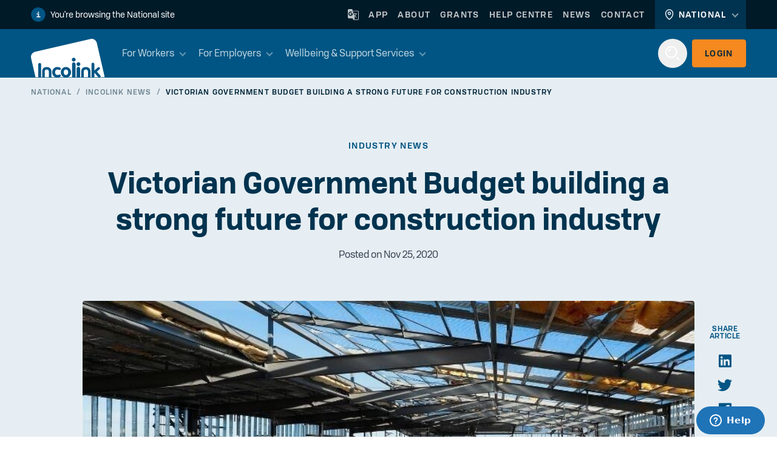

--- FILE ---
content_type: text/html; charset=UTF-8
request_url: https://incolink.org.au/news/victorian-government-budget-building-a-strong-future-for-construction-industry
body_size: 17132
content:

<!DOCTYPE html><html
class="fonts-loaded" lang="en" prefix="og: http://ogp.me/ns# fb: http://ogp.me/ns/fb#"><head><meta
charset="utf-8"><meta
name="viewport" content="width=device-width,minimum-scale=1"><link
rel="apple-touch-icon" sizes="180x180" href="/dist/favicon/apple-touch-icon.png"><link
rel="icon" type="image/png" sizes="32x32" href="/dist/favicon/favicon-32x32.png"><link
rel="icon" type="image/png" sizes="16x16" href="/dist/favicon/favicon-16x16.png"><link
rel="manifest" href="/dist/favicon/site.webmanifest"><link
rel="mask-icon" href="/dist/favicon/safari-pinned-tab.svg" color="#005584"><meta
name="msapplication-TileColor" content="#005584"><meta
name="theme-color" content="#005584">
 <script async src="https://www.googletagmanager.com/gtag/js?id=G-XR1TW9HKKV"></script> <script>window.dataLayer=window.dataLayer||[];function gtag(){dataLayer.push(arguments);}
gtag('js',new Date());gtag('config','G-XR1TW9HKKV');</script> <script defer src="https://downloads-global.3cx.com/downloads/livechatandtalk/v1/callus.js" id="tcx-callus-js" charset="utf-8"></script> <style>body:not(.user-is-tabbing) button:focus,body:not(.user-is-tabbing) input:focus,body:not(.user-is-tabbing) select:focus,body:not(.user-is-tabbing) textarea:focus{outline:none}</style> <script>function handleFirstTab(e){if(e.keyCode===9){document.documentElement.classList.add('user-is-tabbing');window.removeEventListener('keydown',handleFirstTab);window.addEventListener('mousedown',handleMouseDownOnce);}}
function handleMouseDownOnce(){document.documentElement.classList.remove('user-is-tabbing');window.removeEventListener('mousedown',handleMouseDownOnce);window.addEventListener('keydown',handleFirstTab);}
window.addEventListener('keydown',handleFirstTab);</script> <link
rel="preconnect" href="https://translate.google.com"><link
rel="preconnect" href="https://static.zdassets.com">
 <script>(function(h,o,t,j,a,r){h.hj=h.hj||function(){(h.hj.q=h.hj.q||[]).push(arguments)};h._hjSettings={hjid:5050903,hjsv:6};a=o.getElementsByTagName('head')[0];r=o.createElement('script');r.async=1;r.src=t+h._hjSettings.hjid+j+h._hjSettings.hjsv;a.appendChild(r);})(window,document,'https://static.hotjar.com/c/hotjar-','.js?sv=');</script>  <script>!function(f,b,e,v,n,t,s){if(f.fbq)
return;n=f.fbq=function(){n.callMethod?n.callMethod.apply(n,arguments):n.queue.push(arguments)};if(!f._fbq)
f._fbq=n;n.push=n;n.loaded=!0;n.version='2.0';n.queue=[];t=b.createElement(e);t.async=!0;t.src=v;s=b.getElementsByTagName(e)[0];s.parentNode.insertBefore(t,s)}(window,document,'script','https://connect.facebook.net/en_US/fbevents.js');fbq('init','826445457509191');fbq('track','PageView');</script> <noscript><img
height="1" width="1" style="display:none" src="https://www.facebook.com/tr?id=826445457509191&ev=PageView&noscript=1"/></noscript>
<title>Victorian Government Budget building a strong future for… | Incolink</title><meta name="generator" content="SEOmatic">
<meta name="keywords" content="worker entitlements,construction industry,safety net,entitlement scheme">
<meta name="description" content="Some of the major investments and stimulus relevant to our industry include: Big Housing Build - total of $6bn $5.3bn direct investment for social housing…">
<meta name="referrer" content="no-referrer-when-downgrade">
<meta name="robots" content="all">
<meta content="104640326287498" property="fb:profile_id">
<meta content="en_AU" property="og:locale">
<meta content="Incolink" property="og:site_name">
<meta content="website" property="og:type">
<meta content="https://incolink.org.au/news/victorian-government-budget-building-a-strong-future-for-construction-industry" property="og:url">
<meta content="Victorian Government Budget building a strong future for construction…" property="og:title">
<meta content="Some of the major investments and stimulus relevant to our industry include: Big Housing Build - total of $6bn $5.3bn direct investment for social housing…" property="og:description">
<meta content="https://d7kulbmmtvghi.cloudfront.net/images/Images/_1200x630_crop_center-center_82_none_ns/budgetconstructionimage.jpg?mtime=1606247200" property="og:image">
<meta content="818" property="og:image:width">
<meta content="429" property="og:image:height">
<meta content="Victorian Government Budget building a strong future for construction industry" property="og:image:alt">
<meta content="https://www.instagram.com/incolink_/" property="og:see_also">
<meta content="https://www.youtube.com/user/Incolinkheretohelp" property="og:see_also">
<meta content="https://www.linkedin.com/company/incolink/" property="og:see_also">
<meta content="https://www.facebook.com/Incolink1/" property="og:see_also">
<meta content="https://twitter.com/incolink" property="og:see_also">
<meta name="twitter:card" content="summary_large_image">
<meta name="twitter:site" content="@incolink">
<meta name="twitter:creator" content="@incolink">
<meta name="twitter:title" content="Victorian Government Budget building a strong future for construction…">
<meta name="twitter:description" content="Some of the major investments and stimulus relevant to our industry include: Big Housing Build - total of $6bn $5.3bn direct investment for social housing…">
<meta name="twitter:image" content="https://d7kulbmmtvghi.cloudfront.net/images/Images/_800x418_crop_center-center_82_none_ns/budgetconstructionimage.jpg?mtime=1606247200">
<meta name="twitter:image:width" content="800">
<meta name="twitter:image:height" content="418">
<meta name="twitter:image:alt" content="Victorian Government Budget building a strong future for construction industry">
<link href="https://incolink.org.au/news/victorian-government-budget-building-a-strong-future-for-construction-industry" rel="canonical">
<link href="https://incolink.org.au/" rel="home">
<link type="text/plain" href="https://incolink.org.au/humans.txt" rel="author">
<link href="https://incolink.org.au/vic/news/victorian-government-budget-building-a-strong-future-for-construction-industry" rel="alternate" hreflang="en-au">
<link href="https://incolink.org.au/nsw/news/victorian-government-budget-building-a-strong-future-for-construction-industry" rel="alternate" hreflang="en-au">
<link href="https://incolink.org.au/tas/news/victorian-government-budget-building-a-strong-future-for-construction-industry" rel="alternate" hreflang="en-au">
<link href="https://incolink.org.au/sa/news/victorian-government-budget-building-a-strong-future-for-construction-industry" rel="alternate" hreflang="en-au">
<link href="https://incolink.org.au/news/victorian-government-budget-building-a-strong-future-for-construction-industry" rel="alternate" hreflang="x-default">
<link href="https://incolink.org.au/news/victorian-government-budget-building-a-strong-future-for-construction-industry" rel="alternate" hreflang="en-au">
<link href="/dist/css/main.css?v=1746592947" rel="stylesheet">
<link href="/dist/css/picker.css?v=1746592947" rel="stylesheet"></head><body><div
id="app"><header
class="theme-dark"><div
class="bg-blue-900"><div
class="container"><div
class="flex justify-center lg:justify-between -mx-4"><div
class="px-4 flex items-center  py-3">
<img
class="mr-2 w-6 h-6" src="/dist/images/icons/info-solid.svg" alt="info icon"><p
class="text-xs lg:text-sm text-white">You&#039;re browsing the National site</p></div><div
class="hidden lg:block px-4"><ul
class="flex items-center  h-full text-sm text-white uppercase tracking-widest font-semibold "><li
class="flex items-center h-full px-2">
<a
href="#translate" class="opacity-75 hover:opacity-100 transition duration-200">
<svg
width="18px" height="18px" viewBox="0 0 18 18" version="1.1" xmlns="http://www.w3.org/2000/svg" xmlns:xlink="http://www.w3.org/1999/xlink"><title>Translate</title>
<g
fill="#FFFFFF" fill-rule="nonzero">
<path
d="M16.2,2.7 L7.992,2.7 L7.2,0 L1.8,0 C0.81,0 0,0.81 0,1.8 L0,13.5 C0,14.49 0.81,15.3 1.8,15.3 L8.1,15.3 L9,18 L16.2,18 C17.19,18 18,17.19 18,16.2 L18,4.5 C18,3.51 17.19,2.7 16.2,2.7 Z M4.6485,11.3265 C2.619,11.3265 0.972,9.675 0.972,7.65 C0.972,5.625 2.6235,3.9735 4.6485,3.9735 C5.5845,3.9735 6.435,4.3065 7.11,4.932 L7.1685,4.9905 L6.0705,6.0525 L6.0165,6.003 C5.76,5.76 5.3145,5.4765 4.6485,5.4765 C3.4695,5.4765 2.511,6.453 2.511,7.6545 C2.511,8.856 3.4695,9.8325 4.6485,9.8325 C5.8815,9.8325 6.417,9.045 6.561,8.5185 L4.572,8.5185 L4.572,7.1235 L8.127,7.1235 L8.1405,7.1865 C8.1765,7.3755 8.19,7.542 8.19,7.731 C8.1855,9.8505 6.732,11.3265 4.6485,11.3265 Z M10.08,9.7965 C10.3815,10.3365 10.746,10.854 11.151,11.3265 L10.6695,11.8035 L10.08,9.7965 L10.08,9.7965 Z M10.773,9.1035 L9.882,9.1035 L9.6075,8.1675 L13.203,8.1675 C13.203,8.1675 12.897,9.351 11.799,10.629 C11.3175,10.0755 10.9845,9.5355 10.773,9.1035 L10.773,9.1035 Z M17.1,16.2 C17.1,16.695 16.695,17.1 16.2,17.1 L9.9,17.1 L11.7,15.3 L10.9665,12.8115 L11.7945,11.9835 L14.211,14.4 L14.868,13.743 L12.4335,11.3265 C13.2435,10.395 13.8735,9.3015 14.157,8.172 L15.3,8.172 L15.3,7.236 L12.0285,7.236 L12.0285,6.3 L11.0925,6.3 L11.0925,7.236 L9.3285,7.236 L8.2575,3.6 L16.2,3.6 C16.695,3.6 17.1,4.005 17.1,4.5 L17.1,16.2 Z" id="Shape"></path>
</g>
</svg>
</a></li><li
class="px-2">
<a
href="https://incolink.org.au/incolink-app" class="opacity-75 hover:opacity-100 transition duration-200">App</a></li><li
class="px-2">
<a
href="https://incolink.org.au/about" class="opacity-75 hover:opacity-100 transition duration-200">About</a></li><li
class="px-2">
<a
href="https://incolink.org.au/industry-grants" class="opacity-75 hover:opacity-100 transition duration-200">Grants</a></li><li
class="px-2">
<a
href="https://incolinkhelp.zendesk.com/hc/en-au" class="opacity-75 hover:opacity-100 transition duration-200">Help Centre</a></li><li
class="px-2">
<a
href="https://incolink.org.au/news" class="opacity-75 hover:opacity-100 transition duration-200">News</a></li><li
class="px-2">
<a
href="https://incolink.org.au/contact" class="opacity-75 hover:opacity-100 transition duration-200">Contact</a></li><li
class="site-selector relative flex items-center bg-blue-700 ml-2 h-full px-4"><div
id="js-site-selector-trigger"  class="site-selector__trigger flex items-center space-x-2">
<svg
width="15" height="18" viewBox="0 0 15 18" fill="none" xmlns="http://www.w3.org/2000/svg">
<path
d="M7.5603 9C8.66487 9 9.5603 8.10457 9.5603 7C9.5603 5.89543 8.66487 5 7.5603 5C6.45573 5 5.5603 5.89543 5.5603 7C5.5603 8.10457 6.45573 9 7.5603 9Z" stroke="#E6EEF3" stroke-width="1.5" stroke-linecap="round" stroke-linejoin="round"/>
<path
d="M13.5603 7.15385C13.5603 12.6923 7.5603 17 7.5603 17C7.5603 17 1.5603 12.6923 1.5603 7.15385C1.5603 5.52174 2.19244 3.95649 3.31766 2.80242C4.44288 1.64835 5.969 1 7.5603 1C9.1516 1 10.6777 1.64835 11.8029 2.80242C12.9282 3.95649 13.5603 5.52174 13.5603 7.15385V7.15385Z" stroke="#E6EEF3" stroke-width="1.5" stroke-linecap="round"/>
</svg><span>national</span></div><ul
id="js-site-selector-menu"  class="site-selector__menu absolute bottom-0 translate-y-full right-0 text-right bg-blue-700 z-50"><li
class="text-sm px-3 py-1 hidden">
<a
href="https://incolink.org.au/news/victorian-government-budget-building-a-strong-future-for-construction-industry" >NATIONAL</a></li><li
class="text-sm px-3 py-1 ">
<a
href="https://incolink.org.au/sa/news/victorian-government-budget-building-a-strong-future-for-construction-industry" >SA</a></li><li
class="text-sm px-3 py-1 ">
<a
href="https://incolink.org.au/tas/news/victorian-government-budget-building-a-strong-future-for-construction-industry" >TAS</a></li><li
class="text-sm px-3 py-1 ">
<a
href="https://incolink.org.au/nsw/news/victorian-government-budget-building-a-strong-future-for-construction-industry" >NSW</a></li><li
class="text-sm px-3 py-1 ">
<a
href="https://incolink.org.au/vic/news/victorian-government-budget-building-a-strong-future-for-construction-industry" >VIC</a></li></ul></li></ul></div></div></div></div></header><header
class="sticky top-0 z-40"><div
class="bg-blue-500 h-16 lg:h-20 relative"><div
class="container flex items-center">
<a
href="https://incolink.org.au/" class="mr-4 mt-2 lg:mt-4">
<img
src="/dist/images/logo.svg" alt="Incolink" class="h-14 lg:h-16" loading="eager" height="64" width="122">
</a><ul
class="hidden lg:inline-flex text-base text-white font-regular h-full"><li
class="primary-nav__item px-3 opacity-75 hover:opacity-100 hover:bg-blue-600 transition duration-200 group h-20 flex items-center">
<a
href="https://incolink.org.au/workers" class="leading-none">For Workers</a><div
class="-top-9999 absolute left-0 hover:top-20 group-hover:top-20 w-full bg-white py-8 overflow-hidden shadow-lg  transition opacity-0 group-hover:opacity-100 transform duration-500"><div
class="container"><div
class="flex gap-4"><div
class="w-1/3"><div
class="p-6 rounded bg-light"><h4><a
href="https://incolink.org.au/workers" class="hover:text-primary transition duration-200">For Workers</a></h4><p
class="text-sm"><p>We keep your entitlements safe for when you need them most.</p></p>
<a
href="https://incolink.org.au/workers" class="link">Read more</a></div></div><ul
class="flex-1 grid grid-cols-3"><li
class=""><div
class="menu-card  flex relative flex-col items-start h-full rounded border border-transparent hover:border-light transition duration-200">
<a
aria-label="Worker Entitlements" href="https://incolink.org.au/workers/worker-entitlements" class="absolute inset-0" ></a><h5><a
href="https://incolink.org.au/workers/worker-entitlements" class="hover:text-primary transition duration-200">Worker Entitlements</a></h5><div
class="relative"><ul><li><a
href="/workers/worker-entitlements#incolink-redundancy-account">Incolink Redundancy Account</a></li><li><a
href="/workers/worker-entitlements#making-a-claim">Making a claim</a></li><li><a
href="/workers/worker-entitlements#incolink-member-card">Incolink Member Card</a></li><li><a
href="/workers/worker-entitlements#for-apprentices">For Apprentices</a></li><li><a
href="/workers/worker-entitlements#industry-liaison%0A">Incolink Liaison Officers</a></li></ul></div></div></li><li
class=""><div
class="menu-card  flex relative flex-col items-start h-full rounded border border-transparent hover:border-light transition duration-200">
<a
aria-label="Insurance" href="https://incolink.org.au/workers/insurance" class="absolute inset-0" ></a><h5><a
href="https://incolink.org.au/workers/insurance" class="hover:text-primary transition duration-200">Insurance</a></h5><div
class="relative"><p>As an Incolink Worker Member your employer pays contributions on your behalf. Depending on the contribution type, certain insurance cover may be available.</p></div></div></li><li
class=""><div
class="menu-card  flex relative flex-col items-start h-full rounded border border-transparent hover:border-light transition duration-200">
<a
aria-label="Work Injury Management" href="https://incolink.org.au/employers/wims" class="absolute inset-0" ></a><h5><a
href="https://incolink.org.au/employers/wims" class="hover:text-primary transition duration-200">Work Injury Management</a></h5><div
class="relative"><p>Incolink Worker Injury Management Service (WIMS) is automatically available to employers and injured workers when the applicable levy is paid.</p></div></div></li><li
class=""><div
class="menu-card  flex relative flex-col items-start h-full rounded border border-transparent hover:border-light transition duration-200">
<a
aria-label="Dividends" href="https://incolink.org.au/dividends" class="absolute inset-0" ></a><h5><a
href="https://incolink.org.au/dividends" class="hover:text-primary transition duration-200">Dividends</a></h5><div
class="relative"></div></div></li></ul></div></div></div></li><li
class="primary-nav__item px-3 opacity-75 hover:opacity-100 hover:bg-blue-600 transition duration-200 group h-20 flex items-center">
<a
href="https://incolink.org.au/employers" class="leading-none">For Employers</a><div
class="-top-9999 absolute left-0 hover:top-20 group-hover:top-20 w-full bg-white py-8 overflow-hidden shadow-lg  transition opacity-0 group-hover:opacity-100 transform duration-500"><div
class="container"><div
class="flex gap-4"><div
class="w-1/3"><div
class="p-6 rounded bg-light"><h4><a
href="https://incolink.org.au/employers" class="hover:text-primary transition duration-200">For Employers</a></h4><p
class="text-sm"><p>Incolink is Australia’s most secure workers’ entitlements scheme.</p></p>
<a
href="https://incolink.org.au/employers" class="link">Read more</a></div></div><ul
class="flex-1 grid grid-cols-3"><li
class=""><div
class="menu-card  flex relative flex-col items-start h-full rounded border border-transparent hover:border-light transition duration-200">
<a
aria-label="Membership" href="https://incolink.org.au/employers/incolink-membership" class="absolute inset-0" ></a><h5><a
href="https://incolink.org.au/employers/incolink-membership" class="hover:text-primary transition duration-200">Membership</a></h5><div
class="relative"><ul><li><a
href="/employers/incolink-membership#benefits-of-membership">Benefits of Membership</a><br
/></li><li><a
href="/employers/incolink-membership#applying-for-membership">Applying for Membership</a></li><li><a
href="/employers/incolink-membership#manage-your-account-online">Manage your account online</a></li><li><a
href="/employers/incolink-membership#managing-your-workforce">Manage your workforce</a></li><li><a
href="/employers/incolink-membership#apprentices">Apprentices</a></li><li><a
href="/employers/incolink-membership#payments">Payments</a></li><li><a
href="/employers/incolink-membership#worker-claims">Worker Claims</a></li><li><a
href="https://incolink.org.au/incolink-assist">Incolink Assist - EAP</a></li></ul></div></div></li><li
class=""><div
class="menu-card  flex relative flex-col items-start h-full rounded border border-transparent hover:border-light transition duration-200">
<a
aria-label="Insurance" href="https://incolink.org.au/employers/insurance" class="absolute inset-0" ></a><h5><a
href="https://incolink.org.au/employers/insurance" class="hover:text-primary transition duration-200">Insurance</a></h5><div
class="relative"><p>Incolink provides an extensive list of insurance options for your workforce, including Discretionary Cover, Leisure Time Injury, and more. Find out more about Insurance with Incolink. <br
/></p></div></div></li><li
class=""><div
class="menu-card  flex relative flex-col items-start h-full rounded border border-transparent hover:border-light transition duration-200">
<a
aria-label="Work Injury Management" href="https://incolink.org.au/employers/wims" class="absolute inset-0" ></a><h5><a
href="https://incolink.org.au/employers/wims" class="hover:text-primary transition duration-200">Work Injury Management</a></h5><div
class="relative"><p>Incolink Worker Injury Management Service (WIMS) is automatically available to employers and injured workers when the applicable levy is paid.</p></div></div></li></ul></div></div></div></li><li
class="primary-nav__item px-3 opacity-75 hover:opacity-100 hover:bg-blue-600 transition duration-200 group h-20 flex items-center">
<a
href="https://incolink.org.au/wellbeing-support-services" class="leading-none">Wellbeing &amp; Support Services</a><div
class="-top-9999 absolute left-0 hover:top-20 group-hover:top-20 w-full bg-white py-8 overflow-hidden shadow-lg  transition opacity-0 group-hover:opacity-100 transform duration-500"><div
class="container"><div
class="flex gap-4"><div
class="w-1/4"><div
class="p-6 rounded bg-light"><h4><a
href="https://incolink.org.au/wellbeing-support-services" class="hover:text-primary transition duration-200">Wellbeing &amp; Support Services</a></h4><p
class="text-sm"><p>Incolink is the safety net for your physical and mental health. Wellbeing &amp; Support services are exclusive to workers in the construction industry as part of your membership.</p><p>Services available may differ based on state.</p></p>
<a
href="https://incolink.org.au/wellbeing-support-services" class="link">Read more</a></div></div><ul
class="flex-1 grid grid-cols-4"><li
class=""><div
class="menu-card menu-card--four-grid flex relative flex-col items-start h-full rounded border border-transparent hover:border-light transition duration-200">
<a
aria-label="Counselling Support" href="https://incolink.org.au/wellbeing-support-services/counselling-support" class="absolute inset-0" ></a>
<a
href="https://incolink.org.au/wellbeing-support-services/counselling-support" class="mb-4 inline-block"><div
class="w-16 h-16 flex items-center ">
<img
class="pointer-events-none max-h-full max-w-full"
src="https://d7kulbmmtvghi.cloudfront.net/images/Icons/Councelling-icon.svg"
loading="lazy"
height="96" width="96"
alt="Councelling icon"></div>
</a><h5><a
href="https://incolink.org.au/wellbeing-support-services/counselling-support" class="hover:text-primary transition duration-200">Counselling Support</a></h5><div
class="relative"><p>Call <a
href="tel:13002000020129">1300 000 129</a> any time of the day or night.</p></div></div></li><li
class=""><div
class="menu-card menu-card--four-grid flex relative flex-col items-start h-full rounded border border-transparent hover:border-light transition duration-200">
<a
aria-label="Bluehats Suicide Prevention" href="https://incolink.org.au/wellbeing-support-services/bluehats" class="absolute inset-0" ></a>
<a
href="https://incolink.org.au/wellbeing-support-services/bluehats" class="mb-4 inline-block"><div
class="w-16 h-16 flex items-center ">
<img
class="pointer-events-none max-h-full max-w-full"
src="https://d7kulbmmtvghi.cloudfront.net/images/Icons/Bluehats-icon.svg"
loading="lazy"
height="96" width="96"
alt="Bluehats icon"></div>
</a><h5><a
href="https://incolink.org.au/wellbeing-support-services/bluehats" class="hover:text-primary transition duration-200">Bluehats Suicide Prevention</a></h5><div
class="relative"><p>Helping workers who are doing it tough by providing someone to talk to on site.</p></div></div></li><li
class=""><div
class="menu-card menu-card--four-grid flex relative flex-col items-start h-full rounded border border-transparent hover:border-light transition duration-200">
<a
aria-label="Onsite Services" href="https://incolink.org.au/wellbeing-support-services/onsite-services" class="absolute inset-0" ></a>
<a
href="https://incolink.org.au/wellbeing-support-services/onsite-services" class="mb-4 inline-block"><div
class="w-16 h-16 flex items-center ">
<img
class="pointer-events-none max-h-full max-w-full"
src="https://d7kulbmmtvghi.cloudfront.net/images/Icons/Bus-icon.svg"
loading="lazy"
height="96" width="96"
alt="Bus icon"></div>
</a><h5><a
href="https://incolink.org.au/wellbeing-support-services/onsite-services" class="hover:text-primary transition duration-200">Onsite Services</a></h5><div
class="relative"><p>Delivering skin checks, flu vaccinations and health checks on site.</p></div></div></li><li
class=""><div
class="menu-card menu-card--four-grid flex relative flex-col items-start h-full rounded border border-transparent hover:border-light transition duration-200">
<a
aria-label="Incolink Jobs" href="https://incolink.org.au/wellbeing-support-services/job-support" class="absolute inset-0" ></a>
<a
href="https://incolink.org.au/wellbeing-support-services/job-support" class="mb-4 inline-block"><div
class="w-16 h-16 flex items-center ">
<img
class="pointer-events-none max-h-full max-w-full"
src="https://d7kulbmmtvghi.cloudfront.net/images/Icons/Jobsearch-icon.svg"
loading="lazy"
height="96" width="96"
alt="Jobsearch icon"></div>
</a><h5><a
href="https://incolink.org.au/wellbeing-support-services/job-support" class="hover:text-primary transition duration-200">Incolink Jobs</a></h5><div
class="relative"><p>Incolink Training &amp; Careers Advisors can help you find your next job or training course.</p></div></div></li><li
class=""><div
class="menu-card menu-card--four-grid flex relative flex-col items-start h-full rounded border border-transparent hover:border-light transition duration-200">
<a
aria-label="Toolboxes" href="https://incolink.org.au/wellbeing-support-services/toolboxes" class="absolute inset-0" ></a>
<a
href="https://incolink.org.au/wellbeing-support-services/toolboxes" class="mb-4 inline-block"><div
class="w-16 h-16 flex items-center ">
<img
class="pointer-events-none max-h-full max-w-full"
src="https://d7kulbmmtvghi.cloudfront.net/images/Icons/Toolboxes-1.svg"
loading="lazy"
height="96" width="96"
alt="Toolboxes 1"></div>
</a><h5><a
href="https://incolink.org.au/wellbeing-support-services/toolboxes" class="hover:text-primary transition duration-200">Toolboxes</a></h5><div
class="relative"><p>Incolink can come to your site and provide educational toolboxes to workers on a variety of topics.</p></div></div></li><li
class=""><div
class="menu-card menu-card--four-grid flex relative flex-col items-start h-full rounded border border-transparent hover:border-light transition duration-200">
<a
aria-label="Financial Counselling" href="https://incolink.org.au/wellbeing-support-services/financial-counselling" class="absolute inset-0" ></a>
<a
href="https://incolink.org.au/wellbeing-support-services/financial-counselling" class="mb-4 inline-block"><div
class="w-16 h-16 flex items-center ">
<img
class="pointer-events-none max-h-full max-w-full"
src="https://d7kulbmmtvghi.cloudfront.net/images/Icons/FinCouns-Wallet2-1_2023-06-23-034029_prvq.svg"
loading="lazy"
height="96" width="96"
alt="Fin Couns Wallet2 1"></div>
</a><h5><a
href="https://incolink.org.au/wellbeing-support-services/financial-counselling" class="hover:text-primary transition duration-200">Financial Counselling</a></h5><div
class="relative"><p>Incolink's Financial Counselling service provides advocacy and options for workers facing financial hardship.</p></div></div></li><li
class=""><div
class="menu-card menu-card--four-grid flex relative flex-col items-start h-full rounded border border-transparent hover:border-light transition duration-200">
<a
aria-label="Financial Advice" href="https://incolink.org.au/wellbeing-support-services/financial-advice" class="absolute inset-0" ></a>
<a
href="https://incolink.org.au/wellbeing-support-services/financial-advice" class="mb-4 inline-block"><div
class="w-16 h-16 flex items-center ">
<img
class="pointer-events-none max-h-full max-w-full"
src="https://d7kulbmmtvghi.cloudfront.net/images/Toolbox-Web-Logo.png"
loading="lazy"
height="96" width="96"
alt="Toolbox Web Logo"></div>
</a><h5><a
href="https://incolink.org.au/wellbeing-support-services/financial-advice" class="hover:text-primary transition duration-200">Financial Advice</a></h5><div
class="relative"><p>Navigating finances can be complex, but you don’t have to do it alone.</p></div></div></li><li
class=""><div
class="menu-card menu-card--four-grid flex relative flex-col items-start h-full rounded border border-transparent hover:border-light transition duration-200">
<a
aria-label="Training" href="https://incolink.org.au/training" class="absolute inset-0" ></a>
<a
href="https://incolink.org.au/training" class="mb-4 inline-block"><div
class="w-16 h-16 flex items-center ">
<img
class="pointer-events-none max-h-full max-w-full"
src="https://d7kulbmmtvghi.cloudfront.net/images/Tick-Elements-Web-2.png"
loading="lazy"
height="96" width="96"
alt="Tick Elements Web 2"></div>
</a><h5><a
href="https://incolink.org.au/training" class="hover:text-primary transition duration-200">Training</a></h5><div
class="relative"><p>Supporting our members to access high quality and in demand industry training.</p></div></div></li></ul></div></div></div></li></ul><div
class="flex items-center ml-auto -mx-1">
<button
class="search-trigger hidden lg:flex mx-1 h-12 w-12 rounded-full hover:bg-blue-600 items-center justify-center transition duration-200">
<svg
width="24px" height="24px" viewBox="0 0 24 24" version="1.1" xmlns="http://www.w3.org/2000/svg" xmlns:xlink="http://www.w3.org/1999/xlink"><title>Search</title>
<g
fill="#FFFFFF">
<path
d="M9.81818182,0 C15.2406139,0 19.6363636,4.39574973 19.6363636,9.81818182 C19.6363636,15.2406139 15.2406139,19.6363636 9.81818182,19.6363636 C4.39574973,19.6363636 0,15.2406139 0,9.81818182 C0,4.39574973 4.39574973,0 9.81818182,0 Z M9.81818182,2 C5.50031923,2 2,5.50031923 2,9.81818182 C2,14.1360444 5.50031923,17.6363636 9.81818182,17.6363636 C14.1360444,17.6363636 17.6363636,14.1360444 17.6363636,9.81818182 C17.6363636,5.50031923 14.1360444,2 9.81818182,2 Z"></path>
<path
d="M9.81818182,4.45454545 L9.81818182,6.45454545 C8.02241959,6.45454545 6.55533302,7.86177328 6.45952254,9.63362851 L6.45454545,9.81818182 L4.45454545,9.81818182 C4.45454545,6.92998362 6.73735902,4.57496509 9.59709312,4.45901929 L9.81818182,4.45454545 Z"></path>
<polygon
points="19.2525613 17.8383478 23.6161977 22.2019841 22.2019841 23.6161977 17.8383478 19.2525613"></polygon>
</g>
</svg>
</button>
<button
class="login-trigger btn btn-secondary  py-2 lg:py-3 px-3 lg:px-5 mx-1 flex items-center relative">
Login
</button><div
id="js-login-menu" class="modal"><div
class="modal__overlay login-trigger"></div><div
class="p-8 w-full flex justify-center overflow-scroll"><div
class="modal__content flex flex-col items-center w-64 sm:w-full sm:max-w-lg theme-dark"><h2 class="text-white mb-8">Login</h2><div
class="relative bg-white rounded border border-blue-200 w-full mb-8"><ul
class="flex flex-col sm:flex-row"><li
class="w-full md:w-1/2 relative">
<a
href="https://workerlink.incolink.org.au/" class="relative"><div
class="h-0 aspect-ratio-square relative hover:bg-light transition duration-200"><div
class="flex flex-col absolute inset-0 justify-center items-center p-4"><div
class="w-24 h-24 flex items-center mb-2">
<img
class="pointer-events-none max-h-full max-w-full"
src="https://d7kulbmmtvghi.cloudfront.net/images/Icons/WorkerLink-icon.svg"
loading="lazy"
height="96" width="96"
alt="Worker Link icon"></div>
<span
class="uppercase text-sm font-semibold tracking-wider text-primary">WorkerLink</span></div></div>
</a></li><li
class="w-full md:w-1/2 relative">
<a
href="https://employerlink.incolink.org.au/" class="relative"><div
class="h-0 aspect-ratio-square relative hover:bg-light transition duration-200"><div
class="flex flex-col absolute inset-0 justify-center items-center p-4"><div
class="w-24 h-24 flex items-center mb-2">
<img
class="pointer-events-none max-h-full max-w-full"
src="https://d7kulbmmtvghi.cloudfront.net/images/Icons/EmployerLink-icon.svg"
loading="lazy"
height="96" width="96"
alt="Employer Link icon"></div>
<span
class="uppercase text-sm font-semibold tracking-wider text-primary">EmployerLink</span></div></div>
</a></li></ul></div></div></div></div></div>
<button
id="js-menu-trigger" class="menu-trigger lg:hidden ml-1" aria-label="menu">
<span></span>
<span></span>
<span></span>
</button></div></div><div
id="js-mobile-menu" class="menu bg-blue-100 shadow-lg" ><div
class="container py-6"><form
action="https://incolink.org.au/search" class="flex mb-3 relative">
<label
for="mobile-search-input" class="hidden">Search</label>
<input
id="mobile-search-input" type="search" name="q" placeholder="Search..." class="w-full appearance-none relative"><div
class="absolute h-12 w-12 top-0 right-0 flex items-center justify-center pointer-events-none">
<svg
width="24px" height="24px" viewBox="0 0 24 24" version="1.1" xmlns="http://www.w3.org/2000/svg" xmlns:xlink="http://www.w3.org/1999/xlink"><title>Search</title>
<g
fill="#99BBCE">
<path
d="M9.81818182,0 C15.2406139,0 19.6363636,4.39574973 19.6363636,9.81818182 C19.6363636,15.2406139 15.2406139,19.6363636 9.81818182,19.6363636 C4.39574973,19.6363636 0,15.2406139 0,9.81818182 C0,4.39574973 4.39574973,0 9.81818182,0 Z M9.81818182,2 C5.50031923,2 2,5.50031923 2,9.81818182 C2,14.1360444 5.50031923,17.6363636 9.81818182,17.6363636 C14.1360444,17.6363636 17.6363636,14.1360444 17.6363636,9.81818182 C17.6363636,5.50031923 14.1360444,2 9.81818182,2 Z"></path>
<path
d="M9.81818182,4.45454545 L9.81818182,6.45454545 C8.02241959,6.45454545 6.55533302,7.86177328 6.45952254,9.63362851 L6.45454545,9.81818182 L4.45454545,9.81818182 C4.45454545,6.92998362 6.73735902,4.57496509 9.59709312,4.45901929 L9.81818182,4.45454545 Z"></path>
<polygon
points="19.2525613 17.8383478 23.6161977 22.2019841 22.2019841 23.6161977 17.8383478 19.2525613"></polygon>
</g>
</svg></div></form><ul
class="flex flex-col text-base text-blue-500 font-regular"><li
class="mb-2 group">
<a
href="https://incolink.org.au/workers" class="parent-link opacity-100 hover:opacity-75 text-lg transition duration-200">For Workers</a><ul
class="w-full my-1 hidden group-hover:flex flex-col"><li
class="mb-1">
<a
class="" href="https://incolink.org.au/workers/worker-entitlements">Worker Entitlements</a></li><li
class="mb-1">
<a
class="" href="https://incolink.org.au/workers/insurance">Insurance</a></li><li
class="mb-1">
<a
class="" href="https://incolink.org.au/employers/wims">Work Injury Management</a></li></ul></li><li
class="mb-2 group">
<a
href="https://incolink.org.au/employers" class="parent-link opacity-100 hover:opacity-75 text-lg transition duration-200">For Employers</a><ul
class="w-full my-1 hidden group-hover:flex flex-col"><li
class="mb-1">
<a
class="" href="https://incolink.org.au/employers/incolink-membership">Membership</a></li><li
class="mb-1">
<a
class="" href="https://incolink.org.au/employers/insurance">Insurance</a></li><li
class="mb-1">
<a
class="" href="https://incolink.org.au/employers/wims">Work Injury Management</a></li></ul></li><li
class="mb-2 group">
<a
href="https://incolink.org.au/wellbeing-support-services" class="parent-link opacity-100 hover:opacity-75 text-lg transition duration-200">Wellbeing &amp; Support Services</a><ul
class="w-full my-1 hidden group-hover:flex flex-col"><li
class="mb-1">
<a
class="" href="https://incolink.org.au/wellbeing-support-services/counselling-support">Counselling Support</a></li><li
class="mb-1">
<a
class="" href="https://incolink.org.au/wellbeing-support-services/onsite-services">Onsite Services</a></li><li
class="mb-1">
<a
class="" href="https://incolink.org.au/wellbeing-support-services/bluehats">Bluehats Suicide Prevention</a></li><li
class="mb-1">
<a
class="" href="https://incolink.org.au/wellbeing-support-services/financial-counselling">Financial Counselling</a></li><li
class="mb-1">
<a
class="" href="https://incolink.org.au/wellbeing-support-services/job-support">Incolink Jobs</a></li><li
class="mb-1">
<a
class="" href="https://incolink.org.au/wellbeing-support-services/toolboxes">Toolboxes</a></li></ul></li><li
class="mb-2 group">
<a
href="https://incolink.org.au/about" class="link transition duration-200">About Incolink</a></li><li
class="mb-2 group">
<a
href="https://incolink.org.au/industry-grants" class="link transition duration-200">Industry Grants</a></li><li
class="mb-2 group">
<a
href="https://incolink.org.au/news" class="link transition duration-200">News</a></li><li
class="mb-2 group">
<a
href="#" class="link transition duration-200">Help Center</a></li><li
class="mb-2 group">
<a
href="https://incolink.org.au/contact" class="link transition duration-200">Contact</a></li><li
class="relative  group border-t border-blue-300 pt-4 mt-4"><div
class="parent-link"><div
class="flex items-center justify-start font-semibold uppercase text-sm space-x-2">
<svg
width="15" height="18" viewBox="0 0 15 18" fill="none" xmlns="http://www.w3.org/2000/svg">
<path
d="M7.5603 9C8.66487 9 9.5603 8.10457 9.5603 7C9.5603 5.89543 8.66487 5 7.5603 5C6.45573 5 5.5603 5.89543 5.5603 7C5.5603 8.10457 6.45573 9 7.5603 9Z" stroke="#005584" stroke-width="1.5" stroke-linecap="round" stroke-linejoin="round"/>
<path
d="M13.5603 7.15385C13.5603 12.6923 7.5603 17 7.5603 17C7.5603 17 1.5603 12.6923 1.5603 7.15385C1.5603 5.52174 2.19244 3.95649 3.31766 2.80242C4.44288 1.64835 5.969 1 7.5603 1C9.1516 1 10.6777 1.64835 11.8029 2.80242C12.9282 3.95649 13.5603 5.52174 13.5603 7.15385V7.15385Z" stroke="#005584" stroke-width="1.5" stroke-linecap="round"/>
</svg><span>National</span></div></div><ul
class="w-full my-1 hidden group-hover:flex flex-col"><li
class="mb-1 hidden">
<a
href="https://incolink.org.au/news/victorian-government-budget-building-a-strong-future-for-construction-industry" >National</a></li><li
class="mb-1 ">
<a
href="https://incolink.org.au/sa/news/victorian-government-budget-building-a-strong-future-for-construction-industry" >South Australia</a></li><li
class="mb-1 ">
<a
href="https://incolink.org.au/tas/news/victorian-government-budget-building-a-strong-future-for-construction-industry" >Tasmania</a></li><li
class="mb-1 ">
<a
href="https://incolink.org.au/nsw/news/victorian-government-budget-building-a-strong-future-for-construction-industry" >New South Wales</a></li><li
class="mb-1 ">
<a
href="https://incolink.org.au/vic/news/victorian-government-budget-building-a-strong-future-for-construction-industry" >Victoria</a></li></ul></li></ul></div></div></header><div
id="js-search" class="modal" ><div
class="modal__overlay search-trigger"></div><div
class="modal__content container max-w-4xl relative"><form
action="https://incolink.org.au/search" class="flex w-full item-center relative">
<label
for="search-input" class="hidden">Search</label>
<input
id="search-input" type="search" name="q" placeholder="Type your search and hit enter..." class=""><div
class="absolute h-16 w-16 top-1 right-1 flex items-center justify-center pointer-events-none">
<svg
width="24px" height="24px" viewBox="0 0 24 24" version="1.1" xmlns="http://www.w3.org/2000/svg" xmlns:xlink="http://www.w3.org/1999/xlink"><title>Search</title>
<g
fill="#99BBCE">
<path
d="M9.81818182,0 C15.2406139,0 19.6363636,4.39574973 19.6363636,9.81818182 C19.6363636,15.2406139 15.2406139,19.6363636 9.81818182,19.6363636 C4.39574973,19.6363636 0,15.2406139 0,9.81818182 C0,4.39574973 4.39574973,0 9.81818182,0 Z M9.81818182,2 C5.50031923,2 2,5.50031923 2,9.81818182 C2,14.1360444 5.50031923,17.6363636 9.81818182,17.6363636 C14.1360444,17.6363636 17.6363636,14.1360444 17.6363636,9.81818182 C17.6363636,5.50031923 14.1360444,2 9.81818182,2 Z"></path>
<path
d="M9.81818182,4.45454545 L9.81818182,6.45454545 C8.02241959,6.45454545 6.55533302,7.86177328 6.45952254,9.63362851 L6.45454545,9.81818182 L4.45454545,9.81818182 C4.45454545,6.92998362 6.73735902,4.57496509 9.59709312,4.45901929 L9.81818182,4.45454545 Z"></path>
<polygon
points="19.2525613 17.8383478 23.6161977 22.2019841 22.2019841 23.6161977 17.8383478 19.2525613"></polygon>
</g>
</svg></div></form></div></div><main><section
class="bg-light relative"><div
class="container"><nav
class="breadcrumb pt-4" aria-label="breadcrumbs"><ul
class="flex" itemscope itemtype="http://schema.org/BreadcrumbList"><li
class=" uppercase tracking-widest font-semibold text-xs text-blue-800 flex"  itemprop="itemListElement" itemscope itemtype="http://schema.org/ListItem">
<a
class="mr-2 truncate opacity-50 hover:opacity-100 transition duration-200" href="https://incolink.org.au/" itemtype="http://schema.org/Thing" itemprop="item">
<span
itemprop="name">National</span>
</a>
<span
class="mr-2 opacity-50">/</span></li><li
class=" uppercase tracking-widest font-semibold text-xs text-blue-800 flex"  itemprop="itemListElement" itemscope itemtype="http://schema.org/ListItem">
<a
class="mr-2 truncate opacity-50 hover:opacity-100 transition duration-200" href="https://incolink.org.au/news" itemtype="http://schema.org/Thing" itemprop="item">
<span
itemprop="name">Incolink news</span>
</a>
<span
class="mr-2 opacity-50">/</span></li><li
class="hidden uppercase tracking-widest font-semibold text-xs text-blue-800 flex" aria-current="page" itemprop="itemListElement" itemscope itemtype="http://schema.org/ListItem">
<a
class="mr-2 truncate opacity-50 hover:opacity-100 transition duration-200" href="https://incolink.org.au/news/victorian-government-budget-building-a-strong-future-for-construction-industry" itemtype="http://schema.org/Thing" itemprop="item">
<span
itemprop="name">Victorian Government Budget building a strong future for construction industry</span>
</a></li><li
class="uppercase truncate font-semibold tracking-widest text-xs text-blue-800">Victorian Government Budget building a strong future for construction industry</li></ul></nav><div
class="w-full md:w-10/12 mx-auto text-center py-8 md:py-16"><ul
class="flex flex-wrap justify-center mb-4"><li
class="">
<a
class="link" href="https://incolink.org.au/news/categories/industry-news">Industry news</a></li></ul><h1>Victorian Government Budget building a strong future for construction industry</h1><p
class="text-base">Posted on
Nov 25, 2020</p></div></div></section><section
class="relative"><div
class="container"><div
class="flex flex-wrap justify-end -mx-4"><div
class="w-full md:w-10/12"><div
class="absolute w-full left-0 top-0 h-64 bg-light"></div><figure
class="relative h-0 aspect-ratio-16/9 bg-primary rounded overflow-hidden">
<img
class="absolute h-full w-full object-cover " srcset="https://d7kulbmmtvghi.cloudfront.net/images/Images/_md/budgetconstructionimage.jpg 1024w, https://d7kulbmmtvghi.cloudfront.net/images/Images/_sm/budgetconstructionimage.jpg 768w," loading="lazy" height="1200" width="900" alt="Budgetconstructionimage"></figure><section
class="theme-light pt-16 relative"><div
class="container"><div
class="max-w-2xl mx-auto mb-8"><div
class="richtext mb-6"><p>The 2020/21 Victorian State Budget includes significant investment to build a pipeline of work for the building and construction industry.</p><p>The focus on capital investment will stimulate employment and boost jobs. Spending on skills development will deliver a pipeline of trained workers ready for these projects and beyond.</p><p>Stamp duty concessions – a 50% reduction for new builds and 25% for existing dwellings under $1m will drive our property market and create thousands of new dwellings and jobs.</p><p>The <a
href="http://www.budget.vic.gov.au/" target="_blank" rel="noreferrer noopener">budget</a> is investing significant amounts to stimulate our economy in response to the COVID-19 pandemic and create jobs.</p><p>In addition to housing, education and transport infrastructure spending, the State Government has announced various training initiatives which will carve out new career paths for construction trainees and apprentices. This includes an ongoing commitment to Women in Construction, which is designed to create a more diverse workforce and share the benefits of well-paid employment.</p><p>Some of the major investments and stimulus relevant to our industry include:</p><ul><li>Big Housing Build - total of $6bn</li></ul><ul><li>$5.3bn direct investment for social housing (both new build and the purchase of distressed private assets to be managed by the not-for-profit sector and rented to people on low incomes)</li><li>$700m in tax breaks and incentives including land tax grants and first home buyers grant, including a $500m Victorian Homebuyers Fund, entailing a 50% land tax discount for build to rent - estimate 5000 additional homes</li></ul><ul><li>$1.9bn Schools Investments – over 7,000 construction and supply chain jobs including 11 new schools and upgrades to over 200 existing schools</li><li>$1.1bn investment in the construction and maintenance of Metropolitan Hospitals</li><li>Arts Precinct- $1.4bn investment - 5,000 jobs building a new gallery for the NGV and outdoor performing arts space alongside infrastructure upgrades at the Arts Centre on St Kilda Road</li></ul><ul><li>Suburban Rail Loop $2.2bn, including $420m in 2020/21 - 20,000 jobs over length of project including 2,000 positions for cadets, trainees and apprentices</li><li>Geelong Fast Rail $2.2bn - 2,800 jobs</li><li>Wyndham Law Courts $272m</li><li>$876m New Jobs Tax Credit</li></ul><p>Training and apprenticeship initiatives outlined in the budget include:</p><ul><li>$19.3m apprenticeships growth strategy, including funding for Apprenticeship Support Officers to support vulnerable apprentices and the Apprenticeships Innovation Fund, including dedicated funding to encourage uptake of apprenticeships amongst underrepresented groups</li><li>1,500 construction apprentices and trainees</li><li>$33m Big Build Traineeships- linking trainees/apprentices to major projects</li><li>$5m for Women in Construction initiative</li><li>$250m wage subsidy for apprentices across all industries – supporting a minimum of 10,000 apprentices</li></ul><p>Not only will these investments enable more places for apprentices, but it will allow for better continuity by partnering with group training organisations to place apprentices on major projects.</p><p>More information and the full budget announcement can be found via <a
href="http://budget.vic.gov.au" target="_blank" rel="noreferrer noopener">budget.vic.gov.au</a></p><p>Find out what others in the industry are saying via the links below:</p><p><a
href="https://www.mbav.com.au/news-information/media-release/master-builders-victoria-response-state-budget?economyfinance" target="_blank" rel="noreferrer noopener">Master Builders Victoria Media Release</a></p><p><a
href="https://www.mbav.com.au/sites/default/files/201124%20State%20Budget%20summary_FINAL01.pdf?fbclid=IwAR3-_8lnz4wuEoWzmXWwn9pcNB89blptdk9-HrinhzJPZxhhOnk0izyZlfo" target="_blank" rel="noreferrer noopener">Master Builders Victoria Budget Summary</a><br
/></p><p><a
href="https://plumber.com.au/news/big-spending-budget-to-supercharge-a-construction-led-recovery/?fbclid=IwAR1E44xPYfibE96tonsyZaakZiESKlR-ITWPEmF9DS3FDhCjA4Mutquzjs0" target="_blank" rel="noreferrer noopener">Master Plumbers</a> <br
/></p><p><a
href="https://www.weareunion.org.au/budget20" target="_blank" rel="noreferrer noopener">Victorian Trades Hall Council</a></p><p><a
href="https://www.propertycouncil.com.au/Web/News/Articles/News_listing/Web/Content/Media_Release/VIC/2020/Hard_hat_and_hi-vis_Budget_right_for_our_times.aspx" target="_blank" rel="noreferrer noopener">Property Council of Australia</a></p></div></div></div></section></div><div
class="w-full md:w-1/12"><div
class="flex flex-row md:flex-col justify-center text-center items-center sticky top-20 py-8"><p
class="text-primary leading-none uppercase font-semibold tracking-wider text-xs mb-0 md:mb-2 text-center p-2">Share Article</p><ul
class="flex flex-row md:flex-col justify-center "><li
class="text-center leading-none">
<a
target="_blank" rel="nofollow" href="https://www.linkedin.com/shareArticle?mini=true&amp;title=&amp;summary=&amp;source=&amp;url=https%3A%2F%2Fincolink.org.au%2Fnews%2Fvictorian-government-budget-building-a-strong-future-for-construction-industry" class="inline-block p-2">
<svg
class="text-primary fill-current" width="21px" height="22px" viewbox="0 0 21 22" version="1.1" xmlns="http://www.w3.org/2000/svg" xmlns:xlink="http://www.w3.org/1999/xlink">
<g
transform="translate(-1218.000000, -56.000000)" fill-rule="nonzero">
<path
d="M1237.49995,56.5000465 C1237.9062,56.5000465 1238.25776,56.6484839 1238.55464,56.9453579 C1238.85151,57.242232 1238.99995,57.5937936 1238.99995,58.0000465 L1238.99995,76 C1238.99995,76.4062493 1238.85151,76.7578109 1238.55464,77.054685 C1238.25776,77.351559 1237.9062,77.4999964 1237.49995,77.4999964 L1219.5,77.4999964 C1219.09375,77.4999964 1218.74219,77.351559 1218.44531,77.054685 C1218.14844,76.7578109 1218,76.4062493 1218,76 L1218,58.0000465 C1218,57.5937936 1218.14844,57.242232 1218.44531,56.9453579 C1218.74219,56.6484839 1219.09375,56.5000465 1219.5,56.5000465 L1237.49995,56.5000465 Z M1221.23437,74.5000036 L1224.37498,74.5000036 L1224.37498,64.4687775 L1221.23437,64.4687775 L1221.23437,74.5000036 Z M1222.78124,63.1094057 C1223.28124,63.1094057 1223.71092,62.9297189 1224.0703,62.5703445 C1224.42967,62.2109701 1224.60936,61.7890961 1224.60936,61.3047225 C1224.60936,60.8203489 1224.42967,60.3984749 1224.0703,60.0391006 C1223.71092,59.6797262 1223.28124,59.5000393 1222.78124,59.5000393 C1222.28124,59.5000393 1221.85937,59.6797262 1221.51562,60.0391006 C1221.17187,60.3984749 1220.99999,60.8203489 1220.99999,61.3047225 C1220.99999,61.7890961 1221.17187,62.2109701 1221.51562,62.5703445 C1221.85937,62.9297189 1222.28124,63.1094057 1222.78124,63.1094057 Z M1235.99996,74.5000036 L1235.99996,69.0156417 C1235.99996,67.4531456 1235.78121,66.3125229 1235.34371,65.5937748 C1234.74996,64.6875272 1233.73434,64.2344031 1232.29684,64.2344031 C1231.57809,64.2344031 1230.93747,64.4062779 1230.37497,64.7500268 C1229.90622,65.0312762 1229.56247,65.3906505 1229.34372,65.8281493 L1229.29686,65.8281493 L1229.29686,64.4687775 L1226.29686,64.4687775 L1226.29686,74.5000036 L1229.3906,74.5000036 L1229.3906,69.5312654 C1229.3906,68.750017 1229.49997,68.1562689 1229.71872,67.7500197 C1230.03122,67.2187712 1230.54685,66.9531466 1231.26559,66.9531466 C1231.98434,66.9531466 1232.45309,67.2500206 1232.67184,67.8437694 C1232.82809,68.2187686 1232.90621,68.8125174 1232.90621,69.6250152 L1232.90621,74.5000036 L1235.99996,74.5000036 Z"></path>
</g>
</svg>
</a></li><li
class="text-center leading-none">
<a
target="_blank" rel="nofollow" href="https://twitter.com/intent/tweet?text=https%3A%2F%2Fincolink.org.au%2Fnews%2Fvictorian-government-budget-building-a-strong-future-for-construction-industry" class="inline-block p-2">
<svg
class="text-primary fill-current" width="24px" height="20px" viewbox="0 0 24 20" version="1.1" xmlns="http://www.w3.org/2000/svg" xmlns:xlink="http://www.w3.org/1999/xlink">
<g
transform="translate(-1119.000000, -57.000000)" fill-rule="nonzero">
<path
d="M1140.51557,62.1250331 C1140.54682,62.250033 1140.56245,62.4531573 1140.56245,62.7344066 C1140.56245,64.9844013 1140.01557,67.1562708 1138.92183,69.2500161 C1137.79683,71.4687606 1136.21871,73.2343816 1134.18746,74.5468785 C1131.96872,76.0156247 1129.42185,76.7499982 1126.54686,76.7499982 C1123.79686,76.7499982 1121.28124,76.0156247 1119,74.5468785 C1119.34375,74.5781286 1119.73437,74.5937534 1120.17187,74.5937534 C1122.45312,74.5937534 1124.49999,73.89063 1126.31248,72.4843834 C1125.21874,72.4843834 1124.2578,72.1640719 1123.42968,71.5234482 C1122.60155,70.8828245 1122.03124,70.0781394 1121.71874,69.1093914 C1122.03124,69.1406416 1122.32812,69.1562663 1122.60937,69.1562663 C1123.04687,69.1562663 1123.48436,69.1093914 1123.92186,69.0156417 C1122.79687,68.7656425 1121.85937,68.1875184 1121.10937,67.2812708 C1120.35937,66.3750232 1119.98437,65.3437756 1119.98437,64.1875282 L1119.98437,64.0937784 C1120.67187,64.5000277 1121.40624,64.7187767 1122.18749,64.7500268 C1121.53124,64.2812779 1121,63.6875291 1120.59375,62.9687811 C1120.1875,62.250033 1119.98437,61.4609719 1119.98437,60.6015992 C1119.98437,59.7422265 1120.21875,58.921916 1120.6875,58.1406676 C1121.90624,59.6719142 1123.39843,60.8906613 1125.16405,61.7969089 C1126.92967,62.7031565 1128.81248,63.2031555 1130.81247,63.2969053 C1130.74997,62.9219062 1130.71872,62.5469071 1130.71872,62.171908 C1130.71872,61.2969098 1130.93747,60.4765993 1131.37497,59.7109763 C1131.81247,58.9453534 1132.40622,58.3437919 1133.15622,57.9062931 C1133.90621,57.4687944 1134.71871,57.2500447 1135.59371,57.2500447 C1136.31246,57.2500447 1136.97652,57.3906694 1137.58589,57.6719187 C1138.19527,57.953168 1138.73433,58.3281671 1139.20308,58.796916 C1140.32807,58.5781663 1141.37495,58.1875425 1142.34369,57.6250438 C1141.9687,58.7812913 1141.24995,59.6875389 1140.18745,60.3437873 C1141.12495,60.2187874 1142.06245,59.9531635 1142.99994,59.5469142 C1142.31244,60.5469116 1141.48432,61.406285 1140.51557,62.1250331 Z"></path>
</g>
</svg>
</a></li><li
class="text-center leading-none">
<a
target="_blank" rel="nofollow" href="https://www.facebook.com/sharer/sharer.php?u=https%3A%2F%2Fincolink.org.au%2Fnews%2Fvictorian-government-budget-building-a-strong-future-for-construction-industry" class="inline-block p-2">
<svg
class="text-primary fill-current" width="21px" height="22px" viewbox="0 0 21 22" version="1.1" xmlns="http://www.w3.org/2000/svg" xmlns:xlink="http://www.w3.org/1999/xlink">
<g
transform="translate(-1074.000000, -56.000000)" fill-rule="nonzero">
<path
d="M1094.99995,57.6719187 L1094.99995,76.3281242 C1094.99995,76.6406237 1094.89058,76.9140603 1094.67183,77.1484348 C1094.45308,77.3828092 1094.17183,77.4999964 1093.82808,77.4999964 L1088.48434,77.4999964 L1088.48434,69.3437659 L1091.20308,69.3437659 L1091.62496,66.2031484 L1088.48434,66.2031484 L1088.48434,64.1875282 C1088.48434,63.6562797 1088.57809,63.2812806 1088.76559,63.0625308 C1089.01559,62.7812815 1089.43746,62.6406569 1090.03121,62.6406569 L1091.71871,62.6406569 L1091.71871,59.7812887 C1091.06246,59.7187891 1090.24996,59.6875389 1089.28121,59.6875389 C1088.06247,59.6875389 1087.07809,60.0469133 1086.3281,60.7656613 C1085.5781,61.4844094 1085.2031,62.5156569 1085.2031,63.8594039 L1085.2031,66.2031484 L1082.48435,66.2031484 L1082.48435,69.3437659 L1085.2031,69.3437659 L1085.2031,77.4999964 L1075.17187,77.4999964 C1074.82812,77.4999964 1074.54687,77.3828092 1074.32812,77.1484348 C1074.10937,76.9140603 1074,76.6406237 1074,76.3281242 L1074,57.6719187 C1074,57.3281698 1074.10937,57.0469204 1074.32812,56.8281707 C1074.54687,56.609421 1074.82812,56.5000465 1075.17187,56.5000465 L1093.82808,56.5000465 C1094.14058,56.5000465 1094.41401,56.609421 1094.64839,56.8281707 C1094.88276,57.0469204 1094.99995,57.3281698 1094.99995,57.6719187 Z" id="f"></path>
</g>
</svg>
</a></li></ul></div></div></div></div><section
class="py-8 md:py-16 "><div
class="container max-w-5xl"><div
data-form-id='c0ae6ab7-6357-ee11-be6f-000d3ae1ac14' data-form-api-url='https://public-oce.mkt.dynamics.com/api/v1.0/orgs/c99b217d-ebb8-ee11-9075-0022489423c7/landingpageforms' data-cached-form-url='https://assets-oce.mkt.dynamics.com/c99b217d-ebb8-ee11-9075-0022489423c7/digitalassets/forms/c0ae6ab7-6357-ee11-be6f-000d3ae1ac14'></div> <script src='https://cxppusa1formui01cdnsa01-endpoint.azureedge.net/oce/FormLoader/FormLoader.bundle.js'></script> </div></section><section
class="theme-light bg-light py-8 md:py-16 relative overflow-hidden"><div
class="container"><h2>Other news you might like</h2><div
class="relative container swiper-container news-swiper overflow-visible pb-10 lg:pb-0"><div
class="swiper-wrapper"><div
class="swiper-slide h-auto"><div
class="group flex flex-col h-full"><div
class="rounded relative overflow-hidden h-0 aspect-ratio-16/9 bg-blue-500 mb-4">
<a
href="https://incolink.org.au/news/incolink-urges-for-robust-fit-for-purpose-regulation" class="block">
<img
class="absolute h-full w-full object-cover transform group-hover:scale-110 transition duration-500" loading="lazy"
srcset="https://d7kulbmmtvghi.cloudfront.net/images/_sm/The-Safety-Net-for-the-Construction-Industry.jpg 768w,"
src="https://d7kulbmmtvghi.cloudfront.net/images/_blur/The-Safety-Net-for-the-Construction-Industry.jpg"
width="600" height="400"
alt="The Safety Net for the Construction Industry">
</a>
<a
class="inline-block absolute top-0 left-0 py-1 px-2 bg-blue-500 hover:bg-blue-700 text-xs tracking-widest text-white uppercase font-semibold rounded-br transition duration-200" href="https://incolink.org.au/news/categories/industry-news">Industry news</a></div><p
class="font-semibold text-xs uppercase text-gray-600 tracking-widest mb-1">Nov 26, 2025</p><h3><a
href="https://incolink.org.au/news/incolink-urges-for-robust-fit-for-purpose-regulation" class="hover:text-primary transition duration-200">Incolink welcomes robust, fit-for-purpose regulation from ASIC</a></h3><p
class="text-sm">Incolink, Australia&#039;s oldest and largest worker entitlement fund, has welcomed greater regulation of our sector, confirming that its current approach to se...</p>
<a
href="https://incolink.org.au/news/incolink-urges-for-robust-fit-for-purpose-regulation" class="link mt-auto" aria-label="Read article: Incolink welcomes robust, fit-for-purpose regulation from ASIC">Read more</a></div></div><div
class="swiper-slide h-auto"><div
class="group flex flex-col h-full"><div
class="rounded relative overflow-hidden h-0 aspect-ratio-16/9 bg-blue-500 mb-4">
<a
href="https://incolink.org.au/news/2025-picnic-day" class="block">
<img
class="absolute h-full w-full object-cover transform group-hover:scale-110 transition duration-500" loading="lazy"
srcset="https://d7kulbmmtvghi.cloudfront.net/images/Images/_sm/Ballarat-Picnic.jpg 768w,"
src="https://d7kulbmmtvghi.cloudfront.net/images/Images/_blur/Ballarat-Picnic.jpg"
width="600" height="400"
alt="Ballarat Picnic">
</a>
<a
class="inline-block absolute top-0 left-0 py-1 px-2 bg-blue-500 hover:bg-blue-700 text-xs tracking-widest text-white uppercase font-semibold rounded-br transition duration-200" href="https://incolink.org.au/news/categories/industry-news">Industry news</a></div><p
class="font-semibold text-xs uppercase text-gray-600 tracking-widest mb-1">Nov 18, 2025</p><h3><a
href="https://incolink.org.au/news/2025-picnic-day" class="hover:text-primary transition duration-200">2025 Picnic Day</a></h3><p
class="text-sm">We look forward to seeing our members at the 2025 Picnic Day all around the country.
You can find your closest Picnic Day location down below....</p>
<a
href="https://incolink.org.au/news/2025-picnic-day" class="link mt-auto" aria-label="Read article: 2025 Picnic Day">Read more</a></div></div><div
class="swiper-slide h-auto"><div
class="group flex flex-col h-full"><div
class="flex items-center mb-2">
<a
class="inline-block mr-2 py-1 px-2 bg-blue-500 hover:bg-blue-700 text-xs tracking-widest text-white uppercase font-semibold rounded transition duration-200" href="https://incolink.org.au/news/categories/industry-news">Industry news</a><p
class="font-semibold text-xs uppercase text-gray-600 tracking-widest mb-1">Nov 03, 2025</p></div><h3><a
href="https://incolink.org.au/news/melbourne-cup-enjoy-the-day-stay-in-control" class="hover:text-primary transition duration-200">Melbourne Cup: Enjoy the Day, Stay in Control</a></h3><p
class="text-sm">As the Melbourne Cup approaches, remember even small bets can add up, and the odds aren’t in your favour. In a field of 24 horses, you lose 96% of the time...</p>
<a
href="https://incolink.org.au/news/melbourne-cup-enjoy-the-day-stay-in-control" class="link mt-auto" aria-label="Read article: Melbourne Cup: Enjoy the Day, Stay in Control">Read more</a></div></div></div><div
class="swiper-pagination block lg:hidden"></div></div></section></main><footer
class="bg-blue-700 theme-dark"><div
class="bg-blue-500"><div
class="container flex items-center justify-between">
<a
href="/" class="inline-block mr-8 mt-3 md:mt-4">
<img
src="/dist/images/logo.svg" alt="Incolink" class="w-24 md:w-32"  loading="lazy" height="64" width="122">
</a><ul
class="flex flex-wrap items-center justify-center md:justify-end text-sm"><li
class="mx-4 ml-0 md:mr-0 md:ml-6">
<a
href="https://www.facebook.com/Incolink1/" aria-label="Facebook" class="hover:opacity-75" target="_blank" rel="noopener">
<svg
width="21px" height="22px" viewBox="0 0 21 22" version="1.1" xmlns="http://www.w3.org/2000/svg" xmlns:xlink="http://www.w3.org/1999/xlink">
<g
transform="translate(-1074.000000, -56.000000)" fill="#FFFFFF" fill-rule="nonzero">
<path
d="M1094.99995,57.6719187 L1094.99995,76.3281242 C1094.99995,76.6406237 1094.89058,76.9140603 1094.67183,77.1484348 C1094.45308,77.3828092 1094.17183,77.4999964 1093.82808,77.4999964 L1088.48434,77.4999964 L1088.48434,69.3437659 L1091.20308,69.3437659 L1091.62496,66.2031484 L1088.48434,66.2031484 L1088.48434,64.1875282 C1088.48434,63.6562797 1088.57809,63.2812806 1088.76559,63.0625308 C1089.01559,62.7812815 1089.43746,62.6406569 1090.03121,62.6406569 L1091.71871,62.6406569 L1091.71871,59.7812887 C1091.06246,59.7187891 1090.24996,59.6875389 1089.28121,59.6875389 C1088.06247,59.6875389 1087.07809,60.0469133 1086.3281,60.7656613 C1085.5781,61.4844094 1085.2031,62.5156569 1085.2031,63.8594039 L1085.2031,66.2031484 L1082.48435,66.2031484 L1082.48435,69.3437659 L1085.2031,69.3437659 L1085.2031,77.4999964 L1075.17187,77.4999964 C1074.82812,77.4999964 1074.54687,77.3828092 1074.32812,77.1484348 C1074.10937,76.9140603 1074,76.6406237 1074,76.3281242 L1074,57.6719187 C1074,57.3281698 1074.10937,57.0469204 1074.32812,56.8281707 C1074.54687,56.609421 1074.82812,56.5000465 1075.17187,56.5000465 L1093.82808,56.5000465 C1094.14058,56.5000465 1094.41401,56.609421 1094.64839,56.8281707 C1094.88276,57.0469204 1094.99995,57.3281698 1094.99995,57.6719187 Z" id="f"></path>
</g>
</svg>
</a></li><li
class="mx-4 ml-0 md:mr-0 md:ml-6">
<a
href="https://twitter.com/incolink" aria-label="Twitter" class="hover:opacity-75" target="_blank" rel="noopener">
<svg
width="24px" height="20px" viewBox="0 0 24 20" version="1.1" xmlns="http://www.w3.org/2000/svg" xmlns:xlink="http://www.w3.org/1999/xlink">
<g
transform="translate(-1119.000000, -57.000000)" fill="#FFFFFF" fill-rule="nonzero">
<path
d="M1140.51557,62.1250331 C1140.54682,62.250033 1140.56245,62.4531573 1140.56245,62.7344066 C1140.56245,64.9844013 1140.01557,67.1562708 1138.92183,69.2500161 C1137.79683,71.4687606 1136.21871,73.2343816 1134.18746,74.5468785 C1131.96872,76.0156247 1129.42185,76.7499982 1126.54686,76.7499982 C1123.79686,76.7499982 1121.28124,76.0156247 1119,74.5468785 C1119.34375,74.5781286 1119.73437,74.5937534 1120.17187,74.5937534 C1122.45312,74.5937534 1124.49999,73.89063 1126.31248,72.4843834 C1125.21874,72.4843834 1124.2578,72.1640719 1123.42968,71.5234482 C1122.60155,70.8828245 1122.03124,70.0781394 1121.71874,69.1093914 C1122.03124,69.1406416 1122.32812,69.1562663 1122.60937,69.1562663 C1123.04687,69.1562663 1123.48436,69.1093914 1123.92186,69.0156417 C1122.79687,68.7656425 1121.85937,68.1875184 1121.10937,67.2812708 C1120.35937,66.3750232 1119.98437,65.3437756 1119.98437,64.1875282 L1119.98437,64.0937784 C1120.67187,64.5000277 1121.40624,64.7187767 1122.18749,64.7500268 C1121.53124,64.2812779 1121,63.6875291 1120.59375,62.9687811 C1120.1875,62.250033 1119.98437,61.4609719 1119.98437,60.6015992 C1119.98437,59.7422265 1120.21875,58.921916 1120.6875,58.1406676 C1121.90624,59.6719142 1123.39843,60.8906613 1125.16405,61.7969089 C1126.92967,62.7031565 1128.81248,63.2031555 1130.81247,63.2969053 C1130.74997,62.9219062 1130.71872,62.5469071 1130.71872,62.171908 C1130.71872,61.2969098 1130.93747,60.4765993 1131.37497,59.7109763 C1131.81247,58.9453534 1132.40622,58.3437919 1133.15622,57.9062931 C1133.90621,57.4687944 1134.71871,57.2500447 1135.59371,57.2500447 C1136.31246,57.2500447 1136.97652,57.3906694 1137.58589,57.6719187 C1138.19527,57.953168 1138.73433,58.3281671 1139.20308,58.796916 C1140.32807,58.5781663 1141.37495,58.1875425 1142.34369,57.6250438 C1141.9687,58.7812913 1141.24995,59.6875389 1140.18745,60.3437873 C1141.12495,60.2187874 1142.06245,59.9531635 1142.99994,59.5469142 C1142.31244,60.5469116 1141.48432,61.406285 1140.51557,62.1250331 Z"></path>
</g>
</svg>
</a></li><li
class="mx-4 ml-0 md:mr-0 md:ml-6">
<a
href="https://www.youtube.com/user/Incolinkheretohelp" aria-label="YouTube" class="hover:opacity-75" target="_blank" rel="noopener">
<svg
width="27px" height="18px" viewBox="0 0 27 18" version="1.1" xmlns="http://www.w3.org/2000/svg" xmlns:xlink="http://www.w3.org/1999/xlink">
<g
transform="translate(-1167.000000, -58.000000)" fill="#FFFFFF" fill-rule="nonzero">
<path
d="M1192.78119,60.8125362 C1192.99994,61.6562842 1193.15619,62.9375309 1193.24994,64.656277 L1193.29681,67.0000215 L1193.24994,69.3437659 C1193.15619,71.0937615 1192.99994,72.3906336 1192.78119,73.2343816 C1192.62494,73.7656301 1192.34369,74.234379 1191.93744,74.6406282 C1191.53119,75.0468775 1191.04682,75.3281268 1190.48432,75.4843762 C1189.67182,75.7031259 1187.76558,75.8593753 1184.76558,75.9531251 L1180.49997,76 L1176.23435,75.9531251 C1173.23436,75.8593753 1171.32811,75.7031259 1170.51562,75.4843762 C1169.95312,75.3281268 1169.46874,75.0468775 1169.0625,74.6406282 C1168.65625,74.234379 1168.375,73.7656301 1168.21875,73.2343816 C1168,72.3906336 1167.84375,71.0937615 1167.75,69.3437659 L1167.70312,67.0000215 C1167.70312,66.3125229 1167.71875,65.5312752 1167.75,64.656277 C1167.84375,62.9375309 1168,61.6562842 1168.21875,60.8125362 C1168.375,60.2500376 1168.65625,59.7656639 1169.0625,59.3594147 C1169.46874,58.9531654 1169.95312,58.6719161 1170.51562,58.5156667 C1171.32811,58.296917 1173.23436,58.1406676 1176.23435,58.0469178 L1180.49997,58.0000429 L1184.76558,58.0469178 C1187.76558,58.1406676 1189.67182,58.296917 1190.48432,58.5156667 C1191.04682,58.6719161 1191.53119,58.9531654 1191.93744,59.3594147 C1192.34369,59.7656639 1192.62494,60.2500376 1192.78119,60.8125362 Z M1177.87497,70.8437623 L1184.57808,67.0000215 L1177.87497,63.2031555 L1177.87497,70.8437623 Z"></path>
</g>
</svg>
</a></li><li
class="mx-4 ml-0 md:mr-0 md:ml-6">
<a
href="https://www.linkedin.com/company/incolink" aria-label="LinkedIn" class="hover:opacity-75" target="_blank" rel="noopener">
<svg
width="21px" height="22px" viewBox="0 0 21 22" version="1.1" xmlns="http://www.w3.org/2000/svg" xmlns:xlink="http://www.w3.org/1999/xlink">
<g
transform="translate(-1218.000000, -56.000000)" fill="#FFFFFF" fill-rule="nonzero">
<path
d="M1237.49995,56.5000465 C1237.9062,56.5000465 1238.25776,56.6484839 1238.55464,56.9453579 C1238.85151,57.242232 1238.99995,57.5937936 1238.99995,58.0000465 L1238.99995,76 C1238.99995,76.4062493 1238.85151,76.7578109 1238.55464,77.054685 C1238.25776,77.351559 1237.9062,77.4999964 1237.49995,77.4999964 L1219.5,77.4999964 C1219.09375,77.4999964 1218.74219,77.351559 1218.44531,77.054685 C1218.14844,76.7578109 1218,76.4062493 1218,76 L1218,58.0000465 C1218,57.5937936 1218.14844,57.242232 1218.44531,56.9453579 C1218.74219,56.6484839 1219.09375,56.5000465 1219.5,56.5000465 L1237.49995,56.5000465 Z M1221.23437,74.5000036 L1224.37498,74.5000036 L1224.37498,64.4687775 L1221.23437,64.4687775 L1221.23437,74.5000036 Z M1222.78124,63.1094057 C1223.28124,63.1094057 1223.71092,62.9297189 1224.0703,62.5703445 C1224.42967,62.2109701 1224.60936,61.7890961 1224.60936,61.3047225 C1224.60936,60.8203489 1224.42967,60.3984749 1224.0703,60.0391006 C1223.71092,59.6797262 1223.28124,59.5000393 1222.78124,59.5000393 C1222.28124,59.5000393 1221.85937,59.6797262 1221.51562,60.0391006 C1221.17187,60.3984749 1220.99999,60.8203489 1220.99999,61.3047225 C1220.99999,61.7890961 1221.17187,62.2109701 1221.51562,62.5703445 C1221.85937,62.9297189 1222.28124,63.1094057 1222.78124,63.1094057 Z M1235.99996,74.5000036 L1235.99996,69.0156417 C1235.99996,67.4531456 1235.78121,66.3125229 1235.34371,65.5937748 C1234.74996,64.6875272 1233.73434,64.2344031 1232.29684,64.2344031 C1231.57809,64.2344031 1230.93747,64.4062779 1230.37497,64.7500268 C1229.90622,65.0312762 1229.56247,65.3906505 1229.34372,65.8281493 L1229.29686,65.8281493 L1229.29686,64.4687775 L1226.29686,64.4687775 L1226.29686,74.5000036 L1229.3906,74.5000036 L1229.3906,69.5312654 C1229.3906,68.750017 1229.49997,68.1562689 1229.71872,67.7500197 C1230.03122,67.2187712 1230.54685,66.9531466 1231.26559,66.9531466 C1231.98434,66.9531466 1232.45309,67.2500206 1232.67184,67.8437694 C1232.82809,68.2187686 1232.90621,68.8125174 1232.90621,69.6250152 L1232.90621,74.5000036 L1235.99996,74.5000036 Z"></path>
</g>
</svg>
</a></li><li
class="mx-4 ml-0 md:mr-0 md:ml-6">
<a
href="https://www.instagram.com/incolink_/" aria-label="Instagram" class="hover:opacity-75" target="_blank" rel="noopener">
<svg
width="21px" height="22px" viewBox="0 0 21 22" version="1.1" xmlns="http://www.w3.org/2000/svg" xmlns:xlink="http://www.w3.org/1999/xlink">
<g
transform="translate(-1263.000000, -56.000000)" fill="#FFFFFF" fill-rule="nonzero">
<path
d="M1273.49997,61.6094093 C1274.46872,61.6094093 1275.36716,61.8515965 1276.19528,62.3359701 C1277.0234,62.8203437 1277.67965,63.4765921 1278.16403,64.3047154 C1278.6484,65.1328386 1278.89059,66.0312735 1278.89059,67.0000215 C1278.89059,67.9687694 1278.6484,68.8672043 1278.16403,69.6953275 C1277.67965,70.5234508 1277.0234,71.1796992 1276.19528,71.6640728 C1275.36716,72.1484464 1274.46872,72.3906336 1273.49997,72.3906336 C1272.53123,72.3906336 1271.63279,72.1484464 1270.80467,71.6640728 C1269.97655,71.1796992 1269.3203,70.5234508 1268.83592,69.6953275 C1268.35155,68.8672043 1268.10936,67.9687694 1268.10936,67.0000215 C1268.10936,66.0312735 1268.35155,65.1328386 1268.83592,64.3047154 C1269.3203,63.4765921 1269.97655,62.8203437 1270.80467,62.3359701 C1271.63279,61.8515965 1272.53123,61.6094093 1273.49997,61.6094093 Z M1273.49997,70.5156381 C1274.46872,70.5156381 1275.29685,70.1718891 1275.98434,69.4843905 C1276.67184,68.7968919 1277.01559,67.9687694 1277.01559,67.0000215 C1277.01559,66.0312735 1276.67184,65.203151 1275.98434,64.5156524 C1275.29685,63.8281538 1274.46872,63.4844048 1273.49997,63.4844048 C1272.53123,63.4844048 1271.7031,63.8281538 1271.01561,64.5156524 C1270.32811,65.203151 1269.98436,66.0312735 1269.98436,67.0000215 C1269.98436,67.9687694 1270.32811,68.7968919 1271.01561,69.4843905 C1271.7031,70.1718891 1272.53123,70.5156381 1273.49997,70.5156381 Z M1280.39058,61.3750349 C1280.35934,61.7187838 1280.22652,62.0156586 1279.99215,62.2656577 C1279.75777,62.5156569 1279.46871,62.6406569 1279.12496,62.6406569 C1278.78121,62.6406569 1278.48434,62.5156569 1278.23434,62.2656577 C1277.98434,62.0156586 1277.85934,61.7187838 1277.85934,61.3750349 C1277.85934,61.0312859 1277.98434,60.7344112 1278.23434,60.484412 C1278.48434,60.2344128 1278.78121,60.1094129 1279.12496,60.1094129 C1279.46871,60.1094129 1279.76559,60.2344128 1280.01558,60.484412 C1280.26558,60.7344112 1280.39058,61.0312859 1280.39058,61.3750349 Z M1283.95308,62.6406569 C1283.98433,63.515655 1283.99995,64.9687765 1283.99995,67.0000215 C1283.99995,69.0312664 1283.97651,70.4922006 1283.92964,71.3828235 C1283.88276,72.2734464 1283.74995,73.046882 1283.5312,73.7031305 C1283.24995,74.4843789 1282.82027,75.1640647 1282.24214,75.7421881 C1281.66402,76.3203115 1280.98433,76.7499982 1280.20308,77.0312475 C1279.54684,77.2499973 1278.7734,77.3828092 1277.88278,77.4296841 C1276.99215,77.476559 1275.53122,77.4999964 1273.49997,77.4999964 C1271.46873,77.4999964 1270.0078,77.476559 1269.11717,77.4296841 C1268.22655,77.3828092 1267.45311,77.2343718 1266.79687,76.9843727 C1266.01562,76.7343735 1265.33593,76.3203115 1264.75781,75.7421881 C1264.17968,75.1640647 1263.75,74.4843789 1263.46875,73.7031305 C1263.25,73.046882 1263.11719,72.2734464 1263.07031,71.3828235 C1263.02344,70.4922006 1263,69.0312664 1263,67.0000215 C1263,64.9687765 1263.02344,63.5078423 1263.07031,62.6172194 C1263.11719,61.7265965 1263.25,60.9531609 1263.46875,60.2969124 C1263.75,59.5156641 1264.17968,58.8359782 1264.75781,58.2578548 C1265.33593,57.6797314 1266.01562,57.2500447 1266.79687,56.9687954 C1267.45311,56.7500457 1268.22655,56.6172337 1269.11717,56.5703588 C1270.0078,56.5234839 1271.46873,56.5000465 1273.49997,56.5000465 C1275.53122,56.5000465 1276.99215,56.5234839 1277.88278,56.5703588 C1278.7734,56.6172337 1279.54684,56.7500457 1280.20308,56.9687954 C1280.98433,57.2500447 1281.66402,57.6797314 1282.24214,58.2578548 C1282.82027,58.8359782 1283.24995,59.5156641 1283.5312,60.2969124 C1283.74995,60.9531609 1283.89058,61.7344093 1283.95308,62.6406569 Z M1281.70308,73.1875067 C1281.89058,72.6562582 1282.01558,71.8125102 1282.07808,70.6562627 C1282.10933,69.9687641 1282.12495,69.0000169 1282.12495,67.7500197 L1282.12495,66.2500232 C1282.12495,64.9687765 1282.10933,64.0000286 1282.07808,63.3437802 C1282.01558,62.1562832 1281.89058,61.3125353 1281.70308,60.8125362 C1281.32808,59.8437883 1280.65621,59.1719151 1279.68746,58.796916 C1279.18746,58.6094165 1278.34371,58.4844165 1277.15622,58.4219169 C1276.46872,58.3906667 1275.49997,58.375042 1274.24997,58.375042 L1272.74998,58.375042 C1271.49998,58.375042 1270.53123,58.3906667 1269.84373,58.4219169 C1268.68749,58.4844165 1267.84374,58.6094165 1267.31249,58.796916 C1266.34374,59.1719151 1265.67187,59.8437883 1265.29687,60.8125362 C1265.10937,61.3125353 1264.98437,62.1562832 1264.92187,63.3437802 C1264.89062,64.0312788 1264.875,65.000026 1264.875,66.2500232 L1264.875,67.7500197 C1264.875,69.0000169 1264.89062,69.9687641 1264.92187,70.6562627 C1264.98437,71.8125102 1265.10937,72.6562582 1265.29687,73.1875067 C1265.70312,74.1562546 1266.375,74.8281278 1267.31249,75.2031269 C1267.84374,75.3906265 1268.68749,75.5156264 1269.84373,75.578126 C1270.53123,75.6093762 1271.49998,75.6250009 1272.74998,75.6250009 L1274.24997,75.6250009 C1275.53122,75.6250009 1276.49997,75.6093762 1277.15622,75.578126 C1278.34371,75.5156264 1279.18746,75.3906265 1279.68746,75.2031269 C1280.65621,74.7968776 1281.32808,74.1250045 1281.70308,73.1875067 Z"></path>
</g>
</svg>
</a></li></ul></div></div><div
class="footer"><div
class="container py-12"><div
class="-mx-3 flex flex-wrap"><div
class="p-4 md:flex-1 w-1/2 md:w-full"><ul
class=" mb-4 text-sm"><li
class="mb-2">
<a
class="inline-block text-white leading-snug uppercase font-semibold tracking-wider hover:opacity-75 mb-2 transition duration-200" href="https://incolink.org.au/workers">For Workers</a><ul
class=""><li
class="mb-1">
<a
class="inline-block text-white hover:opacity-75 transition duration-200" href="https://incolink.org.au/workers/worker-entitlements">Worker Entitlements</a></li><li
class="mb-1">
<a
class="inline-block text-white hover:opacity-75 transition duration-200" href="https://incolink.org.au/workers/insurance">Insurance</a></li><li
class="mb-1">
<a
class="inline-block text-white hover:opacity-75 transition duration-200" href="https://incolink.org.au/employers/wims">Work Injury Management</a></li></ul></li></ul></div><div
class="p-4 md:flex-1 w-1/2 md:w-full"><ul
class=" mb-4 text-sm"><li
class="mb-2">
<a
class="inline-block text-white leading-snug uppercase font-semibold tracking-wider hover:opacity-75 mb-2 transition duration-200" href="https://incolink.org.au/employers">For Employers</a><ul
class=""><li
class="mb-1">
<a
class="inline-block text-white hover:opacity-75 transition duration-200" href="https://incolink.org.au/employers/incolink-membership">Membership</a></li><li
class="mb-1">
<a
class="inline-block text-white hover:opacity-75 transition duration-200" href="https://incolink.org.au/employers/insurance">Insurance</a></li><li
class="mb-1">
<a
class="inline-block text-white hover:opacity-75 transition duration-200" href="https://incolink.org.au/employers/wims">Work Injury Management</a></li></ul></li></ul></div><div
class="p-4 md:flex-1 w-1/2 md:w-full"><ul
class=" mb-4 text-sm"><li
class="mb-2">
<a
class="inline-block text-white leading-snug uppercase font-semibold tracking-wider hover:opacity-75 mb-2 transition duration-200" href="https://incolink.org.au/wellbeing-support-services">Wellbeing &amp; Support Services</a><ul
class=""><li
class="mb-1">
<a
class="inline-block text-white hover:opacity-75 transition duration-200" href="https://incolink.org.au/wellbeing-support-services/counselling-support">Counselling Support</a></li><li
class="mb-1">
<a
class="inline-block text-white hover:opacity-75 transition duration-200" href="https://incolink.org.au/wellbeing-support-services/onsite-services">Onsite Services</a></li><li
class="mb-1">
<a
class="inline-block text-white hover:opacity-75 transition duration-200" href="https://incolink.org.au/wellbeing-support-services/bluehats">Bluehats Suicide Prevention</a></li><li
class="mb-1">
<a
class="inline-block text-white hover:opacity-75 transition duration-200" href="https://incolink.org.au/wellbeing-support-services/financial-counselling">Financial Counselling</a></li><li
class="mb-1">
<a
class="inline-block text-white hover:opacity-75 transition duration-200" href="https://incolink.org.au/wellbeing-support-services/job-support">Incolink Jobs</a></li><li
class="mb-1">
<a
class="inline-block text-white hover:opacity-75 transition duration-200" href="https://incolink.org.au/wellbeing-support-services/toolboxes">Toolboxes</a></li></ul></li></ul></div><div
class="p-4 md:flex-1 w-1/2 md:w-full"><ul
class=" mb-4 text-sm"><li
class="mb-2">
<a
class="inline-block text-white leading-snug uppercase font-semibold tracking-wider hover:opacity-75 mb-2 transition duration-200" href="https://incolink.org.au/news">Incolink news</a><ul
class=""><li
class="mb-1">
<a
class="inline-block text-white hover:opacity-75 transition duration-200" href="https://incolink.org.au/news/categories/industry-news">Industry news</a></li><li
class="mb-1">
<a
class="inline-block text-white hover:opacity-75 transition duration-200" href="https://incolink.org.au/news/categories/media-release">Media releases</a></li></ul></li></ul></div><div
class="p-4 md:flex-1 w-1/2 md:w-full"><ul
class=" mb-4 text-sm"><li
class="mb-2">
<a
class="inline-block text-white leading-snug uppercase font-semibold tracking-wider hover:opacity-75 mb-2 transition duration-200" href="https://incolink.org.au/about">About Incolink</a></li><li
class="mb-2">
<a
class="inline-block text-white leading-snug uppercase font-semibold tracking-wider hover:opacity-75 mb-2 transition duration-200" href="#">Help Centre</a></li><li
class="mb-2">
<a
class="inline-block text-white leading-snug uppercase font-semibold tracking-wider hover:opacity-75 mb-2 transition duration-200" href="https://incolink.org.au/contact">Contact</a></li><li
class="mb-2">
<a
class="inline-block text-white leading-snug uppercase font-semibold tracking-wider hover:opacity-75 mb-2 transition duration-200" href="https://incolink.org.au/incolink-app">Incolink app</a></li><li
class="mb-2">
<a
class="inline-block text-white leading-snug uppercase font-semibold tracking-wider hover:opacity-75 mb-2 transition duration-200" href="https://compliancelink.incolink.org.au/">ComplianceLink</a></li></ul></div></div><div
id="translate" class="flex justify-center"><div
id="google_translate_element"></div></div></div><div
class="container"><div
class="flex flex-wrap -mx-4  border-t border-blue-700 py-6"><div
class="w-full lg:w-3/4 px-4 text-center lg:text-left flex flex-col xl:flex-row justify-center lg:justify-start"><p
class="text-xs md:text-sm mb-0">ABN 97 007 133 833 &copy; Redundancy Payment Central Fund Ltd 2025. All rights reserved.</p><ul
class="flex text-xs md:text-sm justify-center lg:justify-start -mx-2 xl:pl-4"><li
class="px-2">
<a
href="https://incolink.org.au/terms-and-conditions" class="opacity-75 hover:opacity-100 transition duration-200">Terms and Conditions</a></li><li
class="px-2">
<a
href="https://incolink.org.au/privacy-policy" class="opacity-75 hover:opacity-100 transition duration-200">Privacy Policy</a></li></ul></div><div
class="w-full lg:w-1/4 px-4 text-center lg:text-right"><p
class="text-xs md:text-sm"><a
href="https://madebyverse.com" target="_blank" rel="noopener" class="opacity-75 hover:opacity-100 transition duration-200"> Website by Verse</a></p></div></div></div></div></footer><!--[if lt IE 9]> <script src="https://oss.maxcdn.com/libs/html5shiv/3.7.0/html5shiv.js"></script> <script src="https://oss.maxcdn.com/libs/respond.js/1.4.2/respond.min.js"></script> <![endif]--></div> <script id="ze-snippet" src="https://static.zdassets.com/ekr/snippet.js?key=0b39a98f-9fe2-4dc1-a602-4d54affc7e36" defer async></script> <script type="text/javascript" src="https://translate.google.com/translate_a/element.js?cb=googleTranslateElementInit" defer async></script> <script type="text/javascript">function googleTranslateElementInit(){new google.translate.TranslateElement({pageLanguage:'en',layout:google.translate.TranslateElement.InlineLayout.HORIZONTAL,includedLanguages:'en,es,zh-CN,hr,tl,de,el,hi,it,mk,pl,sr,tr,vi'},'google_translate_element');}</script> <call-us-selector
phonesystem-url="https://incolink.3cx.com.au:5001" party="LiveChat559776" style="position:fixed;font-size:16px;line-height:17px;z-index: 99999;right: 20px; bottom: 60px;--call-us-main-accent-color:#1f73b7;">
</call-us-selector>
<script type="application/ld+json">{"@context":"http://schema.org","@graph":[{"@type":"WebPage","author":{"@id":"https://www.incolink.org.au/#identity"},"copyrightHolder":{"@id":"https://www.incolink.org.au/#identity"},"copyrightYear":"2020","creator":{"@id":"https://www.incolink.org.au/#creator"},"dateModified":"2020-11-25T15:36:21+11:00","datePublished":"2020-11-25T06:45:00+11:00","description":"Some of the major investments and stimulus relevant to our industry include: Big Housing Build - total of $6bn $5.3bn direct investment for social housing (both new build and the purchase of distressed private assets to be managed by the not-for-profit sector and rented to people on low incomes) $700m in tax breaks and incentives including land tax grants and first home buyers grant, including a $500m Victorian Homebuyers Fund, entailing a 50% land tax discount for build to rent - estimate 5000 additional homes $1.9bn Schools Investments – over 7,000 construction and supply chain jobs including 11 new schools and upgrades to over 200 existing schools $1.1bn investment in the construction and maintenance of Metropolitan Hospitals Arts Precinct- $1.4bn investment - 5,000 jobs building a new gallery for the NGV and outdoor performing arts space alongside infrastructure upgrades at the Arts Centre on St Kilda Road Suburban Rail Loop $2.2bn, including $420m in 2020/21 - 20,000 jobs over length of project including 2,000 positions for cadets, trainees and apprentices Geelong Fast Rail $2.2bn - 2,800 jobs Wyndham Law Courts $272m $876m New Jobs Tax Credit Training and apprenticeship initiatives outlined in the budget include: $19.3m apprenticeships growth strategy, including funding for Apprenticeship Support Officers to support vulnerable apprentices and the Apprenticeships Innovation Fund, including dedicated funding to encourage uptake of apprenticeships amongst underrepresented groups 1,500 construction apprentices and trainees $33m Big Build Traineeships- linking trainees/apprentices to major projects $5m for Women in Construction initiative $250m wage subsidy for apprentices across all industries – supporting a minimum of 10,000 apprentices Not only will these investments enable more places for apprentices, but it will allow for better continuity by partnering with group training organisations to place apprentices on major projects.","headline":"Victorian Government Budget building a strong future for construction industry","image":{"@type":"ImageObject","url":"https://d7kulbmmtvghi.cloudfront.net/images/Images/_1200x630_crop_center-center_82_none_ns/budgetconstructionimage.jpg?mtime=1606247200"},"inLanguage":"en-au","mainEntityOfPage":"https://incolink.org.au/news/victorian-government-budget-building-a-strong-future-for-construction-industry","name":"Victorian Government Budget building a strong future for construction industry","publisher":{"@id":"https://www.incolink.org.au/#creator"},"url":"https://incolink.org.au/news/victorian-government-budget-building-a-strong-future-for-construction-industry"},{"@id":"https://www.incolink.org.au/#identity","@type":"FundingScheme","address":{"@type":"PostalAddress","addressCountry":"Australia","addressLocality":"Carlton","addressRegion":"Victoria","postalCode":"3053","streetAddress":"1 Pelham Street, Carlton VIC 3053"},"description":"Redundancy. Insurance. Wellbeing. The safety net for workers in the building and construction industry","email":"redund@incolink.org.au","name":"Incolink","sameAs":["https://twitter.com/incolink","https://www.facebook.com/Incolink1/","https://www.linkedin.com/company/incolink/","https://www.youtube.com/user/Incolinkheretohelp","https://www.instagram.com/incolink_/"],"telephone":"03 9639 3000","url":"https://www.incolink.org.au/"},{"@id":"https://terrier.studio#creator","@type":"ProfessionalService","alternateName":"Elliot Kidd","name":"Terrier Studio","priceRange":"$","url":"https://terrier.studio"},{"@type":"BreadcrumbList","description":"Breadcrumbs list","itemListElement":[{"@type":"ListItem","item":"https://incolink.org.au/","name":"Entitlements, Insurance, Wellbeing","position":1},{"@type":"ListItem","item":"https://incolink.org.au/news","name":"Incolink news","position":2},{"@type":"ListItem","item":"https://incolink.org.au/news/victorian-government-budget-building-a-strong-future-for-construction-industry","name":"Victorian Government Budget building a strong future for construction industry","position":3}],"name":"Breadcrumbs"}]}</script><script src="/dist/js/app.js?v=1746592947"></script>
<script src="/dist/js/picker.js?v=1746592947"></script></body></html>


--- FILE ---
content_type: text/html; charset=utf-8
request_url: https://us-central1-incolink-da73d.cloudfunctions.net/getLocation
body_size: -145
content:
oh

--- FILE ---
content_type: text/html
request_url: https://assets-oce.mkt.dynamics.com/c99b217d-ebb8-ee11-9075-0022489423c7/digitalassets/forms/c0ae6ab7-6357-ee11-be6f-000d3ae1ac14
body_size: 5362
content:
<!DOCTYPE html><html><head>
    <meta http-equiv="Content-Type" content="text/html; charset=utf-8">
    <meta name="viewport" content="width=device-width, initial-scale=1.0">
    <link href="https://go.microsoft.com/fwlink/?linkid=2224838" data-comment="Form extensibility documentation" rel="author">
    <title>Marketing Form</title>
    <meta name="referrer" content="never">
    <meta type="xrm/designer/setting" name="type" value="marketing-designer-content-editor-document">
    <meta type="xrm/designer/setting" name="layout-editable" value="marketing-designer-layout-editable">
    <style>

        .editor-control-layout html {
            box-sizing: border-box;
            background-color: #fff;
        }

        #consentCheckbox-1695179551443 {
                width: auto !important;

    appearance: auto !important;
        }

        .editor-control-layout *,
        .editor-control-layout *:before,
        .editor-control-layout *:after {
            box-sizing: inherit;
        }


        /*Custom CSS starts here*/
        .marketingForm .outer {
            color: #00334F;
            border-radius: .25rem;
            /*background: rgb(230 238 243);*/
            margin-bottom: 0 !important;
            scroll-margin-top: 3em;
            font-family: tofino,sans-serif !important;
        }

        .marketingForm .th {
            font-size: 24px !important;
            color: red;
        }

        .marketingForm .inner.th div {
            font-size: 24px;
            color: #0d3b73;
            font-weight: 600;
            font-size: 32px;
            line-height: 40px;
            text-align: left;
            background-color: coral;
        }

        .marketingForm button.submitButton {
            font-size: 16px;
            background-color: #F68920;
            border-radius: 4px;
            color: rgb(0 38 59);
            background: #F68920;
            border-color: #F68920;
            text-transform: uppercase;
        }

            .marketingForm button.submitButton:hover {
                border-color: rgb(221 123 29) !important;
                background-color: rgb(221 123 29) !important;
                color: rgb(0 38 59) !important;
            }

        .marketingForm .textFormFieldBlock,
        .dateTimeFormFieldBlock,
        .twoOptionFormFieldBlock,
        .optionSetFormFieldBlock,
        .multiOptionSetFormFieldBlock,
        .lookupFormFieldBlock {
            padding: 20px 30px;
            color: #DE8719;
        }

            .marketingForm .textFormFieldBlock label,
            .dateTimeFormFieldBlock label,
            .lookupFormFieldBlock label,
            .twoOptionFormFieldBlock label.block-label,
            .optionSetFormFieldBlock label.block-label,
            .multiOptionSetFormFieldBlock label.block-label,
            div[data-editorblocktype="Captcha"] label[id^="wlspispHipInstructionContainer"] {
                font-size: 12px;
                font-weight: 600;
                color: #00334F;
            }

        .marketingForm .textFormFieldBlock,
        .dateTimeFormFieldBlock,
        .twoOptionFormFieldBlock,
        .optionSetFormFieldBlock,
        .multiOptionSetFormFieldBlock,
        .lookupFormFieldBlock {
            text-transform: uppercase;
            color: #00334F;
        }

        /*Custom CSS ends here*/

        .marketingForm *:not(.inlineOverlay *, .emptySectionPlaceholder *, .designer-overlay__content *) {
            font-family: tofino,sans-serif !important;
        }

        .zero-state-container span {
            font-family: "Segoe UI";
            font-weight: 600;
            font-size: 20px;
            line-height: 26px;
            color: #242424;
        }

        form.marketingForm {
            font-size: 14px;
            color: #000;
        }

        [data-layout="true"] {
            margin: 0 auto;
            max-width: 600px;
        }

        div[data-editorblocktype="SubmitButton"] {
            padding: 20px 0px;
            float: left;
        }

        .submitButton {
            font-size: 14px !important;
        }

            .submitButton:hover {
                --tw-border-opacity: 1;
                --tw-bg-opacity: 1;
                --tw-text-opacity: 1;
                color: rgb(0 38 59);
                --tw-shadow: 0 4px 6px -1px rgb(0 0 0/0.1),0 2px 4px -2px rgb(0 0 0/0.1);
                --tw-shadow-colored: 0 4px 6px -1px var(--tw-shadow-color),0 2px 4px -2px var(--tw-shadow-color);
                box-shadow: var(--tw-ring-offset-shadow,0 0 transparent),var(--tw-ring-shadow,0 0 transparent),var(--tw-shadow);
            }

        button.submitButton {
            font-weight: 700;
            font-size: 16px;
            line-height: 22px;
            background-color: #DE8719;
            border: none;
            border-radius: 4px;
            color: #000000;
            padding: 12px 30px;
            cursor: pointer;
            background: #DE8719;
            border-color: #DE8719;
            border-width: 1px;
            border-style: none;
        }


        div[data-editorblocktype="Captcha"] {
            padding: 20px 12%;
        }

            div[data-editorblocktype="Captcha"] table,
            div[data-editorblocktype="Captcha"] div > table > tbody > tr > td:nth-of-type(2) {
                width: 100% !important;
            }

            div[data-editorblocktype="Captcha"] div > div > table > tbody > tr:first-of-type > td:last-of-type {
                padding-bottom: 12px !important;
            }

            div[data-editorblocktype="Captcha"] tr[id="wlspispHIPErrorContainer"] {
                margin-top: 20px;
            }

                div[data-editorblocktype="Captcha"] tr[id="wlspispHIPErrorContainer"] td:nth-of-type(2) {
                    width: auto !important;
                }

                div[data-editorblocktype="Captcha"] tr[id="wlspispHIPErrorContainer"] img {
                    display: flex;
                }

            div[data-editorblocktype="Captcha"] td:nth-of-type(2) > div > div {
                margin-top: 4px;
            }

                div[data-editorblocktype="Captcha"] td:nth-of-type(2) > div > div * {
                    font-weight: 400;
                }

                div[data-editorblocktype="Captcha"] td:nth-of-type(2) > div > div b {
                    color: #797775;
                }

            div[data-editorblocktype="Captcha"] td:nth-of-type(2) a {
                font-size: 14px;
                line-height: 20px;
                color: #2266e3;
            }

            div[data-editorblocktype="Captcha"] tr:nth-of-type(2) > td {
                height: 0px !important;
            }

            div[data-editorblocktype="Captcha"] td input {
                margin-top: 20px !important;
                padding: 6px 8px !important;
                border: 1px solid #e1dfdd !important;
                width: 100% !important;
            }

            div[data-editorblocktype="Captcha"] div[id^="wlspaudioBtnHolder"] {
                display: flex;
                align-items: center;
                justify-content: center;
            }

        .textFormFieldBlock,
        .dateTimeFormFieldBlock,
        .twoOptionFormFieldBlock,
        .optionSetFormFieldBlock,
        .multiOptionSetFormFieldBlock,
        .lookupFormFieldBlock {
            padding: 20px 30px;
        }



        table.multi .textFormFieldBlock,
        table.multi .dateTimeFormFieldBlock,
        table.multi .twoOptionFormFieldBlock,
        table.multi .optionSetFormFieldBlock,
        table.multi .multiOptionSetFormFieldBlock,
        table.multi .lookupFormFieldBlock {
            padding: 0px 0px;
            margin-top: 10px;
        }

        .consentBlock {
            padding: 0px !important;
        }


        .textFormFieldBlock label,
        .dateTimeFormFieldBlock label,
        .lookupFormFieldBlock label,
        .twoOptionFormFieldBlock label.block-label,
        .optionSetFormFieldBlock label.block-label,
        .multiOptionSetFormFieldBlock label.block-label,
        div[data-editorblocktype="Captcha"] label[id^="wlspispHipInstructionContainer"] {
            font-size: 12px;
            font-weight: 600;
            text-transform: uppercase;
            color: rgb(0 51 79);
        }

            .textFormFieldBlock label > *,
            .dateTimeFormFieldBlock label > *,
            .lookupFormFieldBlock label > *,
            .twoOptionFormFieldBlock label.block-label > *,
            .optionSetFormFieldBlock label.block-label > *,
            .multiOptionSetFormFieldBlock label.block-label > *,
            .consentBlock label > * {
                display: inline-block;
            }

            .textFormFieldBlock label::after,
            .twooption_checkbox label::after,
            .dateTimeFormFieldBlock label::after,
            .lookupFormFieldBlock label::after,
            .twoOptionFormFieldBlock label.block-label::after,
            .twoOptionFormFieldBlock div.twooption_checkbox label::after,
            .optionSetFormFieldBlock label.block-label::after,
            .multiOptionSetFormFieldBlock label.block-label::after,
            .consentBlock label::after,
            div[data-editorblocktype="Captcha"] label[id^="wlspispHipInstructionContainer"]::after {
                width: 22px;
                display: inline-block;
                line-height: 22px;
                text-align: center;
                color: #c33400;
                content: "*";
                visibility: hidden;
            }

            div[data-required].textFormFieldBlock label::after,
            div[data-required].dateTimeFormFieldBlock label::after,
            div[data-required].lookupFormFieldBlock label::after,
            div[data-required] div.twooption_checkbox label::after,
            div[data-required] label.block-label::after,
            div[data-required="true"].consentBlock label::after,
            div[data-editorblocktype="Captcha"] label[id^="wlspispHipInstructionContainer"]::after {
                visibility: visible;
            }

        div[data-hide].textFormFieldBlock,
        div[data-hide].dateTimeFormFieldBlock,
        div[data-hide].lookupFormFieldBlock,
        div[data-hide].twoOptionFormFieldBlock,
        div[data-hide].optionSetFormFieldBlock,
        div[data-hide].multiOptionSetFormFieldBlock {
            background-image: url([data-uri]);
            background-repeat: no-repeat;
            background-position-x: 86%;
            background-position-y: 20%;
        }

        .textFormFieldBlock input,
        .dateTimeFormFieldBlock input,
        .lookupFormFieldBlock input,
        .marketingForm textarea,
        div[data-editorblocktype="Captcha"] input {
            margin-top: 8px;
            border: 1px solid rgb(191 213 224);
            border-radius: 4px;
            display: block;
            width: 100%;
            color: rgb(55 65 81);
            box-sizing: border-box;
            padding: 12px 16px;
            font-size: 14px;
            line-height: 20px;
        }

            .textFormFieldBlock input:hover,
            .dateTimeFormFieldBlock input:hover,
            .lookupFormFieldBlock input:hover,
            .marketingForm textarea:hover,
            .optionSetFormFieldBlock select:hover,
            div[data-editorblocktype="Captcha"] input:hover {
                border-color: rgb(153 187 206);
            }

            .textFormFieldBlock input:focus-visible,
            .dateTimeFormFieldBlock input:focus-visible,
            .lookupFormFieldBlock input:focus-visible,
            .marketingForm textarea:focus-visible,
            div[data-editorblocktype="Captcha"] input:focus-visible {
                outline: none;
            }

            .textFormFieldBlock input:focus,
            .dateTimeFormFieldBlock input:focus,
            .lookupFormFieldBlock input:focus,
            .marketingForm textarea:focus,
            div[data-editorblocktype="Captcha"] input:focus {
                border-color: rgb(0 85 132);
            }



        .textFormFieldBlock textArea {
            resize: vertical;
            height: 120px;
        }

        .lookupFormFieldBlock input {
            background-image: url([data-uri]);
            background-repeat: no-repeat;
            background-position-x: 98%;
            background-position-y: center;
            background-size: 1em 1em;
        }

        .optionSetFormFieldBlock select {
            background-image: url([data-uri]);
            background-repeat: no-repeat;
            background-position-x: 98%;
            background-position-y: center;
            appearance: none;
            padding: 0px 0px;
            background-color: #faf9f8;
            font-family: tofino,sans-serif !important;
            margin-top: 8px;
            border: 1px solid rgb(191 213 224);
            border-radius: 4px;
            display: block;
            width: 100%;
            color: rgb(55 65 81);
            box-sizing: border-box;
            padding: 12px 16px;
            font-size: 14px;
            line-height: 20px;
        }

        
        .optionSetFormFieldBlock select:focus-visible {
            outline: none;
        }

        .optionSetFormFieldBlock select:focus {
            outline: rgb(0 85 132);
        }

        .twoOptionFormFieldBlock div.radiobuttons,
        .twoOptionFormFieldBlock div.twooption_checkbox,
        .optionSetFormFieldBlock div.radiobuttons,
        .multiOptionSetFormFieldBlock fieldset {
            border: none;
            display: flex;
            flex-direction: row;
            flex-wrap: wrap;
            align-items: flex-start;
            padding: 0px;
            gap: 8px;
        }

        .twoOptionFormFieldBlock div.radiobuttons,
        .optionSetFormFieldBlock div.radiobuttons,
        .multiOptionSetFormFieldBlock fieldset {
            margin-top: 16px;
        }

            .twoOptionFormFieldBlock div.radiobuttons > div,
            .twoOptionFormFieldBlock div.twooption_checkbox > div,
            .optionSetFormFieldBlock div.radiobuttons > div,
            .multiOptionSetFormFieldBlock fieldset > div,
            .consentBlock > div {
                display: flex;
                flex-direction: row;
                align-items: flex-start;
                /*border-color: rgb(191 213 224);
    border: 1px solid rgb(191 213 224);
    */
                gap: 8px;
                border-radius: 4px;
                padding-top: 10px;
                
            }

                .twoOptionFormFieldBlock div.radiobuttons div label,
                .twoOptionFormFieldBlock div.twooption_checkbox div label,
                .optionSetFormFieldBlock div.radiobuttons div label,
                .multiOptionSetFormFieldBlock fieldset > div > label,
                .consentBlock div label {
                    font-weight: 400;
                    font-size: 16px;
                    line-height: 20px;
                    text-transform: none !important;
                    color: rgb(0 51 79);
                }


                .twoOptionFormFieldBlock div.radiobuttons div input,
                .twoOptionFormFieldBlock div.twooption_checkbox div input,
                .optionSetFormFieldBlock div.radiobuttons div input,
                .multiOptionSetFormFieldBlock fieldset > div > input[type="checkbox"],
                .consentBlock div input {
                    margin: 0px;
                    box-sizing: border-box;
                    height: 20px;
                    border: 1px solid #323130;
                    border-radius: 2px;
                    accent-color: #0078d4;
                    flex-shrink: 0;
                }

        .marketingForm p {
            margin: 0px;
            padding: 0px;
            line-height: 125%;
            line-height: 1.25;
        }

        .marketingForm [dir="rtl"],
        .marketingForm [dir="rtl"] * {
            text-align: right;
        }

        .marketingForm s span {
            text-decoration: line-through;
        }

        .marketingForm u span {
            text-decoration: underline;
        }

        .dividerWrapper p span {
            line-height: 0px;
        }

        .marketingForm ul,
        .marketingForm ol {
            margin-top: 15px;
            margin-bottom: 15px;
            line-height: 125%;
            line-height: 1.25;
            padding-inline-end: 0px !important;
        }

        .marketingForm p img {
            max-width: 100%;
        }

        .marketingForm a {
            text-decoration: none;
        }

        .marketingForm u a {
            text-decoration: underline;
        }

        .marketingForm h1 {
            font-size: 28px;
        }

        .marketingForm h2 {
            font-size: 22px;
        }

        .marketingForm h3 {
            font-size: 18px;
        }

        .marketingForm h1,
        .marketingForm h2,
        .marketingForm h3,
        .marketingForm h4 {
            margin: 0px;
            color: #000;
        }

        .marketingForm .imageWrapper a img {
            text-decoration: none;
            border: 0px;
        }

        .marketingForm th.columnContainer,
        .marketingForm th.inner {
            font-weight: normal;
            text-align: left;
        }

        .marketingForm [dir="rtl"] th.columnContainer,
        .marketingForm [dir="rtl"] th.inner {
            font-weight: normal;
            text-align: right;
        }

        @media only screen and (max-width: 768px) {
            .marketingForm .tbContainer {
                display: block !important;
            }

            .marketingForm a span {
                line-height: inherit !important;
            }

            .marketingForm .multi table {
                table-layout: fixed;
                height: auto !important;
            }

            .marketingForm .multi td {
                width: auto !important;
                min-height: auto !important;
            }

            .marketingForm .multi tbody,
            .marketingForm .multi tbody tr,
            .marketingForm .multi tbody tr td,
            .marketingForm .multi tbody tr th,
            .marketingForm .outer tbody,
            .marketingForm .outer tbody tr,
            .marketingForm .outer tbody tr td,
            .marketingForm .outer tbody tr th {
                display: block;
                box-sizing: border-box;
                height: auto !important;
                min-height: auto !important;
            }

            .marketingForm .wrap-section .multi tbody,
            .marketingForm .wrap-section .multi tbody tr,
            .marketingForm .wrap-section .multi tbody tr td,
            .marketingForm .wrap-section .multi tbody tr th,
            .marketingForm .wrap-section .outer tbody,
            .marketingForm .wrap-section .outer tbody tr,
            .marketingForm .wrap-section .outer tbody tr td,
            .marketingForm .wrap-section .outer tbody tr th {
                width: 100% !important;
            }

            .marketingForm .multi .inner {
                height: auto !important;
                min-height: auto !important;
            }

            .marketingForm .tbContainer .inner {
                box-sizing: border-box;
            }

            .marketingForm .outer {
                width: 100% !important;
            }

            .marketingForm .tbContainer .columnContainer table {
                table-layout: fixed !important;
            }

            .marketingForm .innerTable {
                min-height: auto !important;
            }

            .marketingForm .no-wrap-section .outer {
                display: table !important;
            }

            .marketingForm .no-wrap-section .multi table {
                height: 100% !important;
            }

            .marketingForm .no-wrap-section .multi tbody,
            .marketingForm .no-wrap-section .outer tbody {
                display: table-row-group !important;
                width: 100% !important;
            }

                .marketingForm .no-wrap-section .multi tbody tr,
                .marketingForm .no-wrap-section .outer tbody tr {
                    display: table-row !important;
                    width: 100% !important;
                }

                    .marketingForm .no-wrap-section .multi tbody tr td,
                    .marketingForm .no-wrap-section .multi tbody tr th,
                    .marketingForm .no-wrap-section .outer tbody tr td,
                    .marketingForm .no-wrap-section .outer tbody tr th {
                        display: table-cell !important;
                    }

            .marketingForm .no-wrap-section.columns-equal-class .outer tbody tr td,
            .marketingForm .no-wrap-section.columns-equal-class .outer tbody tr th {
                height: 0px !important;
            }

            .marketingForm .no-wrap-section .outer tbody tr td.inner,
            .marketingForm .no-wrap-section .outer tbody tr th.inner {
                width: 100% !important;
                height: auto !important;
            }

            .marketingForm a[x-apple-data-detectors] {
                color: inherit !important;
                text-decoration: none !important;
                font-size: inherit !important;
                font-family: inherit !important;
                font-weight: inherit !important;
                line-height: inherit !important;
            }


            .marketingForm .textFormFieldBlock input,
            .dateTimeFormFieldBlock input,
            .lookupFormFieldBlock input,
            .marketingForm textarea,
            div[data-editorblocktype="Captcha"] input {
                border: 1px solid #0980B3;
            }
        }
    </style>
</head>

<body><form class="marketingForm" data-successmessage="Thank you for submitting the form." data-errormessage="There was an error, please try again.">
        <div data-layout="true" data-layout-version="v2" style="margin: auto; max-width: 600px;">
            <div data-section="true" class="emptyContainer columns-equal-class wrap-section">
                <table class="outer" align="center" cellpadding="0" cellspacing="0" style="border-collapse: collapse; width: 600px; display: block;">
                    <tbody>
                        <tr>
                            <th style="padding: 16px 10px 0px;">
                                <table style="width: 100%; border-collapse: collapse" class="containerWrapper tbContainer" cellpadding="0" cellspacing="0">
                                    <tbody>
                                        <tr>
                                            <th data-container="true" class="columnContainer" data-container-width="100" style="vertical-align: top; min-width: 5px; width: 580px; height: 0px;">
                                                <table width="100%" cellpadding="0" cellspacing="0" style="border-collapse: collapse; height: 100%;">
                                                    <tbody>
                                                        <tr>
                                                            <th class="inner" style="min-width: 5px; padding: 0px; vertical-align: top; word-wrap: break-word; word-break: break-word; font-weight: normal;">
                                                                <div data-editorblocktype="Text" style="margin-bottom: 16px;"><p style="text-align: center"><span style="font-size:24px;"><b>Subscribe</b></span></p></div>
                                                                <div data-editorblocktype="Text" style="margin-bottom: 16px;"><p style="font-size: 16px; line-height: 22px; text-align: center"><span style="font-size:16px;">Sign up to stay up to date with Incolink</span></p></div>
                                                            </th>
                                                        </tr>
                                                    </tbody>
                                                </table>
                                            </th>
                                        </tr>
                                    </tbody>
                                </table>
                            </th>
                        </tr>
                    </tbody>
                </table>
            </div>
            <div data-section="true" class="emptyContainer columns-equal-class wrap-section">
                <table class="outer" align="center" cellpadding="0" cellspacing="0" style="border-collapse: collapse; width: 600px; display: block;">
                    <tbody>
                        <tr>
                            <th style="padding: 0px">
                                <table style="width: 100%; border-collapse: collapse" class="containerWrapper tbContainer multi" cellpadding="0" cellspacing="0">
                                    <tbody>
                                        <tr>
                                            <th data-container="true" class="columnContainer" data-container-width="100.00" style="vertical-align: top; min-width: 5px; width: 568px; padding-right: 16px; padding-left: 16px; height: 0px;">
                                                <table width="100%" cellpadding="0" cellspacing="0" style="border-collapse: collapse; height: 100%;">
                                                    <tbody>
                                                        <tr>
                                                            <th class="inner" style="min-width: 5px; padding: 0px; vertical-align: top; word-wrap: break-word; word-break: break-word; font-weight: normal;">


                                                                <div class="textFormFieldBlock" data-editorblocktype="TextFormField" data-targetproperty="firstname">
                                                                    <input id="firstname-1669975306869" type="text" name="firstname" placeholder="Your First Name" title="First Name" maxlength="50" value="">
                                                                </div><div class="textFormFieldBlock" data-editorblocktype="TextFormField" data-targetproperty="emailaddress1">
                                                                    <input id="emailaddress1-1669977007902" type="email" name="emailaddress1" placeholder="Your Email Address" title="Email" pattern="[^@\s\\&quot;<>)(\[\]:;,.]+(([.]{1}[^@\s\\&quot;<>)(\[\]:;,.]+)+?|)@([^@\s\\&quot;<>)(\[\]\+:;,\.-]+(((\.|\+|-|--)[^@\s\\&quot;<>)(\[\]+:;,.-]+)+?|)([.][^0-9@\s\\&quot;<>)(\[\]+:;,.-]+)+?)" value="">
                                                                </div>
                                                                <div class="consentBlock" data-editorblocktype="Consent" data-required="true" data-compliancesettingsid="7f4a6355-1811-4cde-bde3-fee8c85f56b1" data-compliancesettingsname="Incolink" data-purposeid="10000000-0000-0000-0000-000000000003" data-channels="Email" data-purposename="Commercial" data-topicid="undefined" data-topicname="undefined" data-optinwhenchecked="true" style="padding: 20px 12%;">
            <div>
                <input type="checkbox" id="consentCheckbox-1695179551443" name="msdynmkt_purposeid;channels;optinwhenchecked" value="10000000-0000-0000-0000-000000000003;Email;true" required="">
                <label id="consentCheckbox-1695179551443-label" for="consentCheckbox-1695179551443"><p><br></p><p>I consent to receive the Incolink Insights Newsletter from the Incolink team</p></label>
            </div>
        </div><div data-editorblocktype="SubmitButton" align="center" class="submitButtonWrapper">
                                                                    <button class="submitButton" type="submit" style="background-color: rgb(255, 112, 0); font-size: 16px; border-width: 1px;"><span style="font-family: Arial, Helvetica, sans-serif;"> Submit </span></button>
                                                                </div>
                                                            </th>
                                                        </tr>
                                                    </tbody>
                                                </table>
                                            </th>
                                        </tr>
                                    </tbody>
                                </table>
                            </th>
                        </tr>
                    </tbody>
                </table>
            </div>

        </div>
    </form></body></html>

--- FILE ---
content_type: text/css
request_url: https://incolink.org.au/dist/css/main.css?v=1746592947
body_size: 24525
content:
@charset "UTF-8";
*, ::before, ::after{
  --tw-border-spacing-x: 0;
  --tw-border-spacing-y: 0;
  --tw-translate-x: 0;
  --tw-translate-y: 0;
  --tw-rotate: 0;
  --tw-skew-x: 0;
  --tw-skew-y: 0;
  --tw-scale-x: 1;
  --tw-scale-y: 1;
  --tw-pan-x:  ;
  --tw-pan-y:  ;
  --tw-pinch-zoom:  ;
  --tw-scroll-snap-strictness: proximity;
  --tw-gradient-from-position:  ;
  --tw-gradient-via-position:  ;
  --tw-gradient-to-position:  ;
  --tw-ordinal:  ;
  --tw-slashed-zero:  ;
  --tw-numeric-figure:  ;
  --tw-numeric-spacing:  ;
  --tw-numeric-fraction:  ;
  --tw-ring-inset:  ;
  --tw-ring-offset-width: 0px;
  --tw-ring-offset-color: #fff;
  --tw-ring-color: rgb(0 85 132 / 0.5);
  --tw-ring-offset-shadow: 0 0 #0000;
  --tw-ring-shadow: 0 0 #0000;
  --tw-shadow: 0 0 #0000;
  --tw-shadow-colored: 0 0 #0000;
  --tw-blur:  ;
  --tw-brightness:  ;
  --tw-contrast:  ;
  --tw-grayscale:  ;
  --tw-hue-rotate:  ;
  --tw-invert:  ;
  --tw-saturate:  ;
  --tw-sepia:  ;
  --tw-drop-shadow:  ;
  --tw-backdrop-blur:  ;
  --tw-backdrop-brightness:  ;
  --tw-backdrop-contrast:  ;
  --tw-backdrop-grayscale:  ;
  --tw-backdrop-hue-rotate:  ;
  --tw-backdrop-invert:  ;
  --tw-backdrop-opacity:  ;
  --tw-backdrop-saturate:  ;
  --tw-backdrop-sepia:  ;
  --tw-contain-size:  ;
  --tw-contain-layout:  ;
  --tw-contain-paint:  ;
  --tw-contain-style:  ;
}
::-webkit-backdrop{
  --tw-border-spacing-x: 0;
  --tw-border-spacing-y: 0;
  --tw-translate-x: 0;
  --tw-translate-y: 0;
  --tw-rotate: 0;
  --tw-skew-x: 0;
  --tw-skew-y: 0;
  --tw-scale-x: 1;
  --tw-scale-y: 1;
  --tw-pan-x:  ;
  --tw-pan-y:  ;
  --tw-pinch-zoom:  ;
  --tw-scroll-snap-strictness: proximity;
  --tw-gradient-from-position:  ;
  --tw-gradient-via-position:  ;
  --tw-gradient-to-position:  ;
  --tw-ordinal:  ;
  --tw-slashed-zero:  ;
  --tw-numeric-figure:  ;
  --tw-numeric-spacing:  ;
  --tw-numeric-fraction:  ;
  --tw-ring-inset:  ;
  --tw-ring-offset-width: 0px;
  --tw-ring-offset-color: #fff;
  --tw-ring-color: rgb(0 85 132 / 0.5);
  --tw-ring-offset-shadow: 0 0 #0000;
  --tw-ring-shadow: 0 0 #0000;
  --tw-shadow: 0 0 #0000;
  --tw-shadow-colored: 0 0 #0000;
  --tw-blur:  ;
  --tw-brightness:  ;
  --tw-contrast:  ;
  --tw-grayscale:  ;
  --tw-hue-rotate:  ;
  --tw-invert:  ;
  --tw-saturate:  ;
  --tw-sepia:  ;
  --tw-drop-shadow:  ;
  --tw-backdrop-blur:  ;
  --tw-backdrop-brightness:  ;
  --tw-backdrop-contrast:  ;
  --tw-backdrop-grayscale:  ;
  --tw-backdrop-hue-rotate:  ;
  --tw-backdrop-invert:  ;
  --tw-backdrop-opacity:  ;
  --tw-backdrop-saturate:  ;
  --tw-backdrop-sepia:  ;
  --tw-contain-size:  ;
  --tw-contain-layout:  ;
  --tw-contain-paint:  ;
  --tw-contain-style:  ;
}
::backdrop{
  --tw-border-spacing-x: 0;
  --tw-border-spacing-y: 0;
  --tw-translate-x: 0;
  --tw-translate-y: 0;
  --tw-rotate: 0;
  --tw-skew-x: 0;
  --tw-skew-y: 0;
  --tw-scale-x: 1;
  --tw-scale-y: 1;
  --tw-pan-x:  ;
  --tw-pan-y:  ;
  --tw-pinch-zoom:  ;
  --tw-scroll-snap-strictness: proximity;
  --tw-gradient-from-position:  ;
  --tw-gradient-via-position:  ;
  --tw-gradient-to-position:  ;
  --tw-ordinal:  ;
  --tw-slashed-zero:  ;
  --tw-numeric-figure:  ;
  --tw-numeric-spacing:  ;
  --tw-numeric-fraction:  ;
  --tw-ring-inset:  ;
  --tw-ring-offset-width: 0px;
  --tw-ring-offset-color: #fff;
  --tw-ring-color: rgb(0 85 132 / 0.5);
  --tw-ring-offset-shadow: 0 0 #0000;
  --tw-ring-shadow: 0 0 #0000;
  --tw-shadow: 0 0 #0000;
  --tw-shadow-colored: 0 0 #0000;
  --tw-blur:  ;
  --tw-brightness:  ;
  --tw-contrast:  ;
  --tw-grayscale:  ;
  --tw-hue-rotate:  ;
  --tw-invert:  ;
  --tw-saturate:  ;
  --tw-sepia:  ;
  --tw-drop-shadow:  ;
  --tw-backdrop-blur:  ;
  --tw-backdrop-brightness:  ;
  --tw-backdrop-contrast:  ;
  --tw-backdrop-grayscale:  ;
  --tw-backdrop-hue-rotate:  ;
  --tw-backdrop-invert:  ;
  --tw-backdrop-opacity:  ;
  --tw-backdrop-saturate:  ;
  --tw-backdrop-sepia:  ;
  --tw-contain-size:  ;
  --tw-contain-layout:  ;
  --tw-contain-paint:  ;
  --tw-contain-style:  ;
}
/*
! tailwindcss v3.4.13 | MIT License | https://tailwindcss.com
*/
/*
1. Prevent padding and border from affecting element width. (https://github.com/mozdevs/cssremedy/issues/4)
2. Allow adding a border to an element by just adding a border-width. (https://github.com/tailwindcss/tailwindcss/pull/116)
*/
*,
::before,
::after {
  box-sizing: border-box; /* 1 */
  border-width: 0; /* 2 */
  border-style: solid; /* 2 */
  border-color: #e5e7eb; /* 2 */
}
::before,
::after {
  --tw-content: '';
}
/*
1. Use a consistent sensible line-height in all browsers.
2. Prevent adjustments of font size after orientation changes in iOS.
3. Use a more readable tab size.
4. Use the user's configured `sans` font-family by default.
5. Use the user's configured `sans` font-feature-settings by default.
6. Use the user's configured `sans` font-variation-settings by default.
7. Disable tap highlights on iOS
*/
html,
:host {
  line-height: 1.5; /* 1 */
  -webkit-text-size-adjust: 100%; /* 2 */
  -moz-tab-size: 4; /* 3 */
  -o-tab-size: 4;
     tab-size: 4; /* 3 */
  font-family: tofino, sans-serif; /* 4 */
  font-feature-settings: normal; /* 5 */
  font-variation-settings: normal; /* 6 */
  -webkit-tap-highlight-color: transparent; /* 7 */
}
/*
1. Remove the margin in all browsers.
2. Inherit line-height from `html` so users can set them as a class directly on the `html` element.
*/
body {
  margin: 0; /* 1 */
  line-height: inherit; /* 2 */
}
/*
1. Add the correct height in Firefox.
2. Correct the inheritance of border color in Firefox. (https://bugzilla.mozilla.org/show_bug.cgi?id=190655)
3. Ensure horizontal rules are visible by default.
*/
hr {
  height: 0; /* 1 */
  color: inherit; /* 2 */
  border-top-width: 1px; /* 3 */
}
/*
Add the correct text decoration in Chrome, Edge, and Safari.
*/
abbr:where([title]) {
  -webkit-text-decoration: underline dotted;
          text-decoration: underline dotted;
}
/*
Remove the default font size and weight for headings.
*/
h1,
h2,
h3,
h4,
h5,
h6 {
  font-size: inherit;
  font-weight: inherit;
}
/*
Reset links to optimize for opt-in styling instead of opt-out.
*/
a {
  color: inherit;
  text-decoration: inherit;
}
/*
Add the correct font weight in Edge and Safari.
*/
b,
strong {
  font-weight: bolder;
}
/*
1. Use the user's configured `mono` font-family by default.
2. Use the user's configured `mono` font-feature-settings by default.
3. Use the user's configured `mono` font-variation-settings by default.
4. Correct the odd `em` font sizing in all browsers.
*/
code,
kbd,
samp,
pre {
  font-family: ui-monospace, SFMono-Regular, Menlo, Monaco, Consolas, "Liberation Mono", "Courier New", monospace; /* 1 */
  font-feature-settings: normal; /* 2 */
  font-variation-settings: normal; /* 3 */
  font-size: 1em; /* 4 */
}
/*
Add the correct font size in all browsers.
*/
small {
  font-size: 80%;
}
/*
Prevent `sub` and `sup` elements from affecting the line height in all browsers.
*/
sub,
sup {
  font-size: 75%;
  line-height: 0;
  position: relative;
  vertical-align: baseline;
}
sub {
  bottom: -0.25em;
}
sup {
  top: -0.5em;
}
/*
1. Remove text indentation from table contents in Chrome and Safari. (https://bugs.chromium.org/p/chromium/issues/detail?id=999088, https://bugs.webkit.org/show_bug.cgi?id=201297)
2. Correct table border color inheritance in all Chrome and Safari. (https://bugs.chromium.org/p/chromium/issues/detail?id=935729, https://bugs.webkit.org/show_bug.cgi?id=195016)
3. Remove gaps between table borders by default.
*/
table {
  text-indent: 0; /* 1 */
  border-color: inherit; /* 2 */
  border-collapse: collapse; /* 3 */
}
/*
1. Change the font styles in all browsers.
2. Remove the margin in Firefox and Safari.
3. Remove default padding in all browsers.
*/
button,
input,
optgroup,
select,
textarea {
  font-family: inherit; /* 1 */
  font-feature-settings: inherit; /* 1 */
  font-variation-settings: inherit; /* 1 */
  font-size: 100%; /* 1 */
  font-weight: inherit; /* 1 */
  line-height: inherit; /* 1 */
  letter-spacing: inherit; /* 1 */
  color: inherit; /* 1 */
  margin: 0; /* 2 */
  padding: 0; /* 3 */
}
/*
Remove the inheritance of text transform in Edge and Firefox.
*/
button,
select {
  text-transform: none;
}
/*
1. Correct the inability to style clickable types in iOS and Safari.
2. Remove default button styles.
*/
button,
input:where([type='button']),
input:where([type='reset']),
input:where([type='submit']) {
  -webkit-appearance: button; /* 1 */
  background-color: transparent; /* 2 */
  background-image: none; /* 2 */
}
/*
Use the modern Firefox focus style for all focusable elements.
*/
:-moz-focusring {
  outline: auto;
}
/*
Remove the additional `:invalid` styles in Firefox. (https://github.com/mozilla/gecko-dev/blob/2f9eacd9d3d995c937b4251a5557d95d494c9be1/layout/style/res/forms.css#L728-L737)
*/
:-moz-ui-invalid {
  box-shadow: none;
}
/*
Add the correct vertical alignment in Chrome and Firefox.
*/
progress {
  vertical-align: baseline;
}
/*
Correct the cursor style of increment and decrement buttons in Safari.
*/
::-webkit-inner-spin-button,
::-webkit-outer-spin-button {
  height: auto;
}
/*
1. Correct the odd appearance in Chrome and Safari.
2. Correct the outline style in Safari.
*/
[type='search'] {
  -webkit-appearance: textfield; /* 1 */
  outline-offset: -2px; /* 2 */
}
/*
Remove the inner padding in Chrome and Safari on macOS.
*/
::-webkit-search-decoration {
  -webkit-appearance: none;
}
/*
1. Correct the inability to style clickable types in iOS and Safari.
2. Change font properties to `inherit` in Safari.
*/
::-webkit-file-upload-button {
  -webkit-appearance: button; /* 1 */
  font: inherit; /* 2 */
}
/*
Add the correct display in Chrome and Safari.
*/
summary {
  display: list-item;
}
/*
Removes the default spacing and border for appropriate elements.
*/
blockquote,
dl,
dd,
h1,
h2,
h3,
h4,
h5,
h6,
hr,
figure,
p,
pre {
  margin: 0;
}
fieldset {
  margin: 0;
  padding: 0;
}
legend {
  padding: 0;
}
ol,
ul,
menu {
  list-style: none;
  margin: 0;
  padding: 0;
}
/*
Reset default styling for dialogs.
*/
dialog {
  padding: 0;
}
/*
Prevent resizing textareas horizontally by default.
*/
textarea {
  resize: vertical;
}
/*
1. Reset the default placeholder opacity in Firefox. (https://github.com/tailwindlabs/tailwindcss/issues/3300)
2. Set the default placeholder color to the user's configured gray 400 color.
*/
input::-webkit-input-placeholder, textarea::-webkit-input-placeholder {
  opacity: 1; /* 1 */
  color: #9ca3af; /* 2 */
}
input::-moz-placeholder, textarea::-moz-placeholder {
  opacity: 1; /* 1 */
  color: #9ca3af; /* 2 */
}
input:-ms-input-placeholder, textarea:-ms-input-placeholder {
  opacity: 1; /* 1 */
  color: #9ca3af; /* 2 */
}
input::-ms-input-placeholder, textarea::-ms-input-placeholder {
  opacity: 1; /* 1 */
  color: #9ca3af; /* 2 */
}
input::placeholder,
textarea::placeholder {
  opacity: 1; /* 1 */
  color: #9ca3af; /* 2 */
}
/*
Set the default cursor for buttons.
*/
button,
[role="button"] {
  cursor: pointer;
}
/*
Make sure disabled buttons don't get the pointer cursor.
*/
:disabled {
  cursor: default;
}
/*
1. Make replaced elements `display: block` by default. (https://github.com/mozdevs/cssremedy/issues/14)
2. Add `vertical-align: middle` to align replaced elements more sensibly by default. (https://github.com/jensimmons/cssremedy/issues/14#issuecomment-634934210)
   This can trigger a poorly considered lint error in some tools but is included by design.
*/
img,
svg,
video,
canvas,
audio,
iframe,
embed,
object {
  display: block; /* 1 */
  vertical-align: middle; /* 2 */
}
/*
Constrain images and videos to the parent width and preserve their intrinsic aspect ratio. (https://github.com/mozdevs/cssremedy/issues/14)
*/
img,
video {
  max-width: 100%;
  height: auto;
}
/* Make elements with the HTML hidden attribute stay hidden by default */
[hidden] {
  display: none;
}
/**
 * Here we add custom component classes; stuff we want loaded
 * *before* the utilities so that the utilities can still
 * override them.
 * 
 */
/**
 * components/global.css
 *
 * Project-wide styles
 *
 */
html {
  scroll-behavior: smooth;
}

body{
  font-family: tofino, sans-serif;
  -webkit-font-smoothing: antialiased;
  -moz-osx-font-smoothing: grayscale;
}

/* purgecss ignore */
* {
  scroll-margin-top: 3em;
}

*:nth-last-child(1) {
  margin-bottom: 0 !important;
}

.container {
  width: 100%;
  max-width: 1440px;
  margin: 0 auto;
  padding: 0 4vw;
}

.footer {
  background: #001a28;
  background: linear-gradient(0deg, #001a28 0%, #00263b 100%);
}

/* purgecss ignore */
.goog-logo-link img {
  display: inline;
}

/**
 * components/webfonts.css
 * 
 * Project webfonts.
 *
 */
@font-face {
  font-family: "tofino";
  src: url("/dist/fonts/tofino-bold-webfont.woff2") format("woff2"), url("/dist/fonts/tofino-bold-webfont.woff") format("woff");
  font-weight: 700;
  font-style: bold;
  font-display: swap;
}
@font-face {
  font-family: "tofino";
  src: url("/dist/fonts/tofino-regular-webfont.woff2") format("woff2"), url("/dist/fonts/tofino-regular-webfont.woff") format("woff");
  font-weight: 500;
  font-style: normal;
  font-display: swap;
}
@font-face {
  font-family: "tofino";
  src: url("/dist/fonts/tofino-semibold-webfont.woff2") format("woff2"), url("/dist/fonts/tofino-semibold-webfont.woff") format("woff");
  font-weight: 600;
  font-style: semibold;
  font-display: swap;
}
/**
 * components/typography.css
 * 
 * Typography rules.
 *
 */
h1,
.h1,
h2,
.h2,
h3,
.h3,
h4,
.h4,
h5,
.h5,
h6,
.h6,
p{
  margin-bottom: 1rem;
}

h1{
  font-size: 3rem;
  font-weight: 700;
  line-height: 1.25;
  --tw-text-opacity: 1;
  color: rgb(0 51 79 / var(--tw-text-opacity));
}
@media (max-width: 768px) {
  h1{
    font-size: 2.25rem;
    line-height: 2.5rem;
  }
}

h2,
.h2{
  position: relative;
  font-size: 1.875rem;
  line-height: 2.25rem;
  font-weight: 700;
  line-height: 1.25;
  --tw-text-opacity: 1;
  color: rgb(0 51 79 / var(--tw-text-opacity));
}
@media (max-width: 768px) {
  h2,
.h2{
    font-size: 1.5rem;
    line-height: 2rem;
  }
}

h3,
.h3{
  font-size: 1.5rem;
  line-height: 2rem;
  font-weight: 700;
  line-height: 1.25;
  --tw-text-opacity: 1;
  color: rgb(0 51 79 / var(--tw-text-opacity));
}
@media (max-width: 768px) {
  h3,
.h3{
    font-size: 1.25rem;
    line-height: 1.75rem;
  }
}

h4,
.h4{
  font-size: 1.25rem;
  line-height: 1.75rem;
  font-weight: 700;
  line-height: 1.25;
  --tw-text-opacity: 1;
  color: rgb(0 51 79 / var(--tw-text-opacity));
}
@media (max-width: 768px) {
  h4,
.h4{
    font-size: 1.125rem;
    line-height: 1.75rem;
  }
}

h5,
.h5{
  font-size: 1rem;
  line-height: 1.5rem;
  font-weight: 700;
  line-height: 1.25;
  --tw-text-opacity: 1;
  color: rgb(0 51 79 / var(--tw-text-opacity));
}
@media (max-width: 768px) {
  h5,
.h5{
    font-size: 0.875rem;
    line-height: 1.25rem;
  }
}

h6,
.h6{
  font-size: 0.875rem;
  line-height: 1.25rem;
  font-weight: 600;
  text-transform: uppercase;
  letter-spacing: 0.1em;
  --tw-text-opacity: 1;
  color: rgb(0 85 132 / var(--tw-text-opacity));
}
@media (max-width: 768px) {
  h6,
.h6{
    font-size: 0.75rem;
    line-height: 1rem;
  }
}

/* purgecss ignore */
p,
ul,
ol,
td{
  font-size: 1rem;
  line-height: 1.5rem;
  line-height: 2;
  --tw-text-opacity: 1;
  color: rgb(55 65 81 / var(--tw-text-opacity));
}
@media (max-width: 768px) {
  p,
ul,
ol,
td{
    font-size: 0.875rem;
    line-height: 1.25rem;
  }
}

.richtext ul,
.richtext ol{
  margin-bottom: 1rem;
  padding-left: 1.5rem;
  font-size: 1rem;
  line-height: 1.5rem;
}
.richtext ul{
  list-style-type: disc;
}
.richtext ol{
  list-style-type: decimal;
}
.richtext li{
  margin-bottom: 0.25rem;
}
.richtext a{
  --tw-text-opacity: 1;
  color: rgb(0 85 132 / var(--tw-text-opacity));
  -webkit-text-decoration-line: underline;
          text-decoration-line: underline;
  transition-property: color, background-color, border-color, fill, stroke, opacity, box-shadow, transform, -webkit-text-decoration-color, -webkit-filter, -webkit-backdrop-filter;
  transition-property: color, background-color, border-color, text-decoration-color, fill, stroke, opacity, box-shadow, transform, filter, backdrop-filter;
  transition-property: color, background-color, border-color, text-decoration-color, fill, stroke, opacity, box-shadow, transform, filter, backdrop-filter, -webkit-text-decoration-color, -webkit-filter, -webkit-backdrop-filter;
  transition-timing-function: cubic-bezier(0.4, 0, 0.2, 1);
  transition-duration: 200ms;
}
.richtext a:hover{
  --tw-text-opacity: 1;
  color: rgb(0 51 79 / var(--tw-text-opacity));
}

/* purgecss ignore */
.lead{
  font-size: 1.25rem;
  line-height: 1.75rem;
  line-height: 1.625;
  --tw-text-opacity: 1;
  color: rgb(0 85 132 / var(--tw-text-opacity));
}
@media (max-width: 768px) {
  .lead{
    font-size: 1.125rem;
    line-height: 1.75rem;
  }
}

/* purgecss ignore */
.small{
  font-size: 0.875rem;
  line-height: 1.25rem;
  --tw-text-opacity: 1;
  color: rgb(75 85 99 / var(--tw-text-opacity));
}
@media (max-width: 768px) {
  .small{
    font-size: 0.75rem;
    line-height: 1rem;
  }
}

blockquote{
  position: relative;
  margin-bottom: 1.5rem;
  padding-left: 2rem;
  font-size: 1.25rem;
  line-height: 1.75rem;
  --tw-text-opacity: 1;
  color: rgb(0 85 132 / var(--tw-text-opacity));
}
@media (max-width: 768px) {
  blockquote{
    font-size: 1.125rem;
    line-height: 1.75rem;
    padding-left: 1.5rem;
  }
}
blockquote:before {
  content: open-quote;
  position: absolute;
  left: 0;
  top: 0;
  font-family: serif;
  font-size: 2.25rem;
  line-height: 2.5rem;
  line-height: 1.25;
  --tw-text-opacity: 1;
  color: rgb(246 137 32 / var(--tw-text-opacity));
}
@media (max-width: 768px) {
  blockquote:before{
    font-size: 1.5rem;
    line-height: 2rem;
  }
}
blockquote p{
  font-size: 1.25rem;
  line-height: 1.75rem;
  --tw-text-opacity: 1;
  color: rgb(0 85 132 / var(--tw-text-opacity));
}
@media (max-width: 768px) {
  blockquote p{
    font-size: 1.125rem;
    line-height: 1.75rem;
  }
}
blockquote footer{
  font-size: 0.875rem;
  line-height: 1.25rem;
  font-weight: 600;
  text-transform: uppercase;
  letter-spacing: 0.1em;
  --tw-text-opacity: 1;
  color: rgb(0 85 132 / var(--tw-text-opacity));
}
@media (max-width: 768px) {
  blockquote footer{
    font-size: 0.75rem;
    line-height: 1rem;
  }
}

.error p {
  color: inherit;
}

a.link{
  position: relative;
  display: inline-block;
  font-size: 0.875rem;
  line-height: 1.25rem;
  font-weight: 600;
  text-transform: uppercase;
  line-height: 1.25;
  letter-spacing: 0.1em;
  --tw-text-opacity: 1;
  color: rgb(0 85 132 / var(--tw-text-opacity));
  transition-property: color, background-color, border-color, fill, stroke, opacity, box-shadow, transform, -webkit-text-decoration-color, -webkit-filter, -webkit-backdrop-filter;
  transition-property: color, background-color, border-color, text-decoration-color, fill, stroke, opacity, box-shadow, transform, filter, backdrop-filter;
  transition-property: color, background-color, border-color, text-decoration-color, fill, stroke, opacity, box-shadow, transform, filter, backdrop-filter, -webkit-text-decoration-color, -webkit-filter, -webkit-backdrop-filter;
  transition-timing-function: cubic-bezier(0.4, 0, 0.2, 1);
  transition-duration: 200ms;
}
a.link:hover{
  --tw-text-opacity: 1;
  color: rgb(0 51 79 / var(--tw-text-opacity));
}
@media (max-width: 768px) {
  a.link{
    font-size: 0.75rem;
    line-height: 1rem;
  }
}
a.link--right{
  padding-right: 1rem;
}
a.link--right:after{
  position: absolute;
  display: flex;
  height: 0.5rem;
  width: 0.5rem;
  transform: translate(var(--tw-translate-x), var(--tw-translate-y)) rotate(var(--tw-rotate)) skewX(var(--tw-skew-x)) skewY(var(--tw-skew-y)) scaleX(var(--tw-scale-x)) scaleY(var(--tw-scale-y));
  border-bottom-width: 2px;
  border-right-width: 2px;
  --tw-border-opacity: 1;
  border-color: rgb(191 213 224 / var(--tw-border-opacity));
  transition-duration: 200ms;
  top: 0.3rem;
  right: 0.25rem;
  transform: rotate(-45deg);
  content: "";
}
a.link--right:hover:after {
  right: 0;
}
a.link--left{
  padding-left: 1rem;
}
a.link--left:after{
  position: absolute;
  display: flex;
  height: 0.5rem;
  width: 0.5rem;
  transform: translate(var(--tw-translate-x), var(--tw-translate-y)) rotate(var(--tw-rotate)) skewX(var(--tw-skew-x)) skewY(var(--tw-skew-y)) scaleX(var(--tw-scale-x)) scaleY(var(--tw-scale-y));
  border-bottom-width: 2px;
  border-right-width: 2px;
  --tw-border-opacity: 1;
  border-color: rgb(191 213 224 / var(--tw-border-opacity));
  transition-duration: 200ms;
  top: 0.3rem;
  left: 0.25rem;
  transform: rotate(-225deg);
  content: "";
}
a.link--left:hover:after {
  left: 0;
}
a.link--block{
  width: 100%;
}

.theme-dark h1,
.theme-dark h2,
.theme-dark h3,
.theme-dark h4,
.theme-dark h5,
.theme-dark h6,
.theme-dark p,
.theme-dark ul,
.theme-dark ol,
.theme-dark li {
  color: #ffffff !important;
}

.menu-card{
  padding: 1rem;
}
.menu-card--four-grid p,
.menu-card--four-grid ul,
.menu-card--four-grid ol,
.menu-card--four-grid li{
  font-size: 0.75rem;
  line-height: 1rem;
}
.menu-card:not(.menu-card--four-grid) p,
.menu-card:not(.menu-card--four-grid) ul,
.menu-card:not(.menu-card--four-grid) ol,
.menu-card:not(.menu-card--four-grid) li{
  font-size: 0.875rem;
  line-height: 1.25rem;
}
.menu-card a{
  --tw-text-opacity: 1;
  color: rgb(0 85 132 / var(--tw-text-opacity));
  transition-property: color, background-color, border-color, fill, stroke, opacity, box-shadow, transform, -webkit-text-decoration-color, -webkit-filter, -webkit-backdrop-filter;
  transition-property: color, background-color, border-color, text-decoration-color, fill, stroke, opacity, box-shadow, transform, filter, backdrop-filter;
  transition-property: color, background-color, border-color, text-decoration-color, fill, stroke, opacity, box-shadow, transform, filter, backdrop-filter, -webkit-text-decoration-color, -webkit-filter, -webkit-backdrop-filter;
  transition-timing-function: cubic-bezier(0.4, 0, 0.2, 1);
  transition-duration: 200ms;
}
.menu-card a:hover{
  --tw-text-opacity: 1;
  color: rgb(0 51 79 / var(--tw-text-opacity));
}

.btn{
  display: inline-block;
  border-radius: 0.25rem;
  border-width: 1px;
  --tw-border-opacity: 1;
  border-color: rgb(107 114 128 / var(--tw-border-opacity));
  --tw-bg-opacity: 1;
  background-color: rgb(107 114 128 / var(--tw-bg-opacity));
  padding-left: 1.25rem;
  padding-right: 1.25rem;
  padding-top: 0.75rem;
  padding-bottom: 0.75rem;
  text-align: center;
  font-size: 0.875rem;
  line-height: 1.25rem;
  font-weight: 600;
  text-transform: uppercase;
  letter-spacing: 0.1em;
  --tw-text-opacity: 1;
  color: rgb(255 255 255 / var(--tw-text-opacity));
  outline: 2px solid transparent;
  outline-offset: 2px;
  transition-property: color, background-color, border-color, fill, stroke, opacity, box-shadow, transform, -webkit-text-decoration-color, -webkit-filter, -webkit-backdrop-filter;
  transition-property: color, background-color, border-color, text-decoration-color, fill, stroke, opacity, box-shadow, transform, filter, backdrop-filter;
  transition-property: color, background-color, border-color, text-decoration-color, fill, stroke, opacity, box-shadow, transform, filter, backdrop-filter, -webkit-text-decoration-color, -webkit-filter, -webkit-backdrop-filter;
  transition-timing-function: cubic-bezier(0.4, 0, 0.2, 1);
  transition-duration: 200ms;
}
.btn:hover{
  cursor: pointer;
  --tw-border-opacity: 1;
  border-color: rgb(55 65 81 / var(--tw-border-opacity));
  --tw-bg-opacity: 1;
  background-color: rgb(55 65 81 / var(--tw-bg-opacity));
  --tw-shadow: 0 4px 6px -1px rgb(0 0 0 / 0.1), 0 2px 4px -2px rgb(0 0 0 / 0.1);
  --tw-shadow-colored: 0 4px 6px -1px var(--tw-shadow-color), 0 2px 4px -2px var(--tw-shadow-color);
  box-shadow: var(--tw-ring-offset-shadow, 0 0 #0000), var(--tw-ring-shadow, 0 0 #0000), var(--tw-shadow);
}
.btn:focus{
  outline-width: 4px;
}
.btn-sm{
  padding-left: 0.75rem;
  padding-right: 0.75rem;
  padding-top: 0.5rem;
  padding-bottom: 0.5rem;
  font-size: 0.75rem;
  line-height: 1rem;
}
@media (max-width: 768px) {
  .btn{
    font-size: 0.75rem;
    line-height: 1rem;
  }
}

.btn-primary{
  --tw-border-opacity: 1;
  border-color: rgb(0 85 132 / var(--tw-border-opacity));
  --tw-bg-opacity: 1;
  background-color: rgb(0 85 132 / var(--tw-bg-opacity));
}
.btn-primary:hover{
  --tw-border-opacity: 1;
  border-color: rgb(0 77 119 / var(--tw-border-opacity));
  --tw-bg-opacity: 1;
  background-color: rgb(0 77 119 / var(--tw-bg-opacity));
}

.btn-secondary{
  --tw-border-opacity: 1;
  border-color: rgb(246 137 32 / var(--tw-border-opacity));
  --tw-bg-opacity: 1;
  background-color: rgb(246 137 32 / var(--tw-bg-opacity));
  --tw-text-opacity: 1;
  color: rgb(0 38 59 / var(--tw-text-opacity));
}
.btn-secondary:hover{
  --tw-border-opacity: 1;
  border-color: rgb(221 123 29 / var(--tw-border-opacity));
  --tw-bg-opacity: 1;
  background-color: rgb(221 123 29 / var(--tw-bg-opacity));
  --tw-text-opacity: 1;
  color: rgb(0 38 59 / var(--tw-text-opacity));
}

.btn-primary-outline{
  --tw-border-opacity: 1;
  border-color: rgb(0 85 132 / var(--tw-border-opacity));
  background-color: transparent;
  --tw-text-opacity: 1;
  color: rgb(0 85 132 / var(--tw-text-opacity));
}
.btn-primary-outline:hover{
  --tw-border-opacity: 1;
  border-color: rgb(0 85 132 / var(--tw-border-opacity));
  --tw-bg-opacity: 1;
  background-color: rgb(230 238 243 / var(--tw-bg-opacity));
}

.btn-secondary-outline{
  --tw-border-opacity: 1;
  border-color: rgb(246 137 32 / var(--tw-border-opacity));
  background-color: transparent;
  --tw-text-opacity: 1;
  color: rgb(148 82 19 / var(--tw-text-opacity));
}
.btn-secondary-outline:hover{
  --tw-border-opacity: 1;
  border-color: rgb(246 137 32 / var(--tw-border-opacity));
  --tw-bg-opacity: 1;
  background-color: rgb(254 243 233 / var(--tw-bg-opacity));
}

.btn-white{
  --tw-border-opacity: 1;
  border-color: rgb(255 255 255 / var(--tw-border-opacity));
  --tw-bg-opacity: 1;
  background-color: rgb(255 255 255 / var(--tw-bg-opacity));
  --tw-text-opacity: 1;
  color: rgb(0 85 132 / var(--tw-text-opacity));
}
.btn-white:hover{
  --tw-border-opacity: 1;
  border-color: rgb(191 213 224 / var(--tw-border-opacity));
  --tw-bg-opacity: 1;
  background-color: rgb(191 213 224 / var(--tw-bg-opacity));
}

.btn-white-outline{
  --tw-border-opacity: 1;
  border-color: rgb(255 255 255 / var(--tw-border-opacity));
  background-color: transparent;
  --tw-text-opacity: 1;
  color: rgb(255 255 255 / var(--tw-text-opacity));
}
.btn-white-outline:hover{
  --tw-border-opacity: 1;
  border-color: rgb(255 255 255 / var(--tw-border-opacity));
  --tw-bg-opacity: 1;
  background-color: rgb(255 255 255 / var(--tw-bg-opacity));
  --tw-text-opacity: 1;
  color: rgb(0 85 132 / var(--tw-text-opacity));
}

.btn-link{
  display: inline-block;
  border-style: none;
  background-color: transparent;
  padding-left: 0px;
  padding-right: 0px;
  padding-top: 0px;
  padding-bottom: 0px;
  font-size: 0.875rem;
  line-height: 1.25rem;
  font-weight: 600;
  text-transform: uppercase;
  --tw-text-opacity: 1;
  color: rgb(0 85 132 / var(--tw-text-opacity));
}
.btn-link:hover{
  background-color: transparent;
  --tw-text-opacity: 1;
  color: rgb(0 51 79 / var(--tw-text-opacity));
  --tw-shadow: 0 0 #0000;
  --tw-shadow-colored: 0 0 #0000;
  box-shadow: var(--tw-ring-offset-shadow, 0 0 #0000), var(--tw-ring-shadow, 0 0 #0000), var(--tw-shadow);
}

/* purgecss start ignore */
:root {
  --fui-font: -apple-system,BlinkMacSystemFont,Segoe UI,Roboto,Oxygen,Ubuntu,Cantarell,Fira Sans,Droid Sans,Helvetica Neue,sans-serif;
  --fui-font-size: 16px;
  --fui-color: var(--fui-gray-700, #374151);
  --fui-border: 0 solid var(--fui-border-color, #D1D5DB);
  --fui-border-radius: 0.25rem;
  --fui-primary-color: #005584 !important;
  --fui-primary-color-hover: #00263B !important;
  --fui-error: #f56565;
  --fui-gray-100: #F3F4F6;
  --fui-gray-200: #E5E7EB;
  --fui-gray-300: #D1D5DB;
  --fui-gray-400: #9CA3AF;
  --fui-gray-500: #6B7280;
  --fui-gray-600: #4B5563;
  --fui-gray-700: #374151;
  --fui-gray-800: #1F2937;
  --fui-gray-900: #111827;
  --fui-border-color: #D1D5DB;
  --fui-focus-border-color: #005584 !important;
  --fui-focus-shadow: 0 0 0 3px rgba(109, 64, 153, 0.1) !important;
  --fui-row-gutter: 1.25rem;
  --fui-row-gutter-top: 1.5rem;
  --fui-field-gutter: 0.5rem;
  --fui-loading-min-height: 1rem;
  --fui-loading-height: 1rem;
  --fui-loading-width: 1rem;
  --fui-loading-margin-top: -0.5rem;
  --fui-loading-margin-left: -0.5rem;
  --fui-loading-border-width: 2px;
  --fui-loading-border-color: var(--fui-primary-color, #005584 !important);
  --fui-loading-animation: loading 0.5s infinite linear;
  --fui-loading-left: 50%;
  --fui-loading-top: calc(50% - 1px);
  --fui-loading-z-index: 1;
  --fui-alert-padding: 1rem;
  --fui-alert-border-radius: var(--fui-border-radius, 0.25rem);
  --fui-alert-line-height: 1.25rem;
  --fui-alert-font-size: 0.875rem;
  --fui-alert-font-weight: 500;
  --fui-alert-margin-bottom: 1rem;
  --fui-alert-error-bg-color: #fdf2f2;
  --fui-alert-error-color: #771d1d;
  --fui-alert-success-bg-color: #f3faf7;
  --fui-alert-success-color: #00AA4F;
  --fui-btn-font-size: 0.875rem;
  --fui-btn-line-height: 1.5;
  --fui-btn-bg-color: #F3F4F6;
  --fui-btn-bg-color-hover: #E5E7EB;
  --fui-btn-display: inline-block;
  --fui-btn-text-align: center;
  --fui-btn-white-space: nowrap;
  --fui-btn-vertical-align: middle;
  --fui-btn-border-style: none;
  --fui-btn-text-decoration: none;
  --fui-btn-padding: 0.5rem 1rem;
  --fui-btn-border: 1px solid transparent;
  --fui-btn-border-radius: var(--fui-border-radius, 0.25rem);
  --fui-btn-font-weight: 500;
  --fui-btn-transition-property: background-color, border-color, color, fill, stroke, opacity, box-shadow, transform;
  --fui-btn-transition-timing-function: cubic-bezier(0.4, 0, 0.2, 1);
  --fui-btn-transition-duration: 0.15s;
  --fui-btn-opacity-disabled: 0.65;
  --fui-btn-container-padding: 1rem 0 0 0;
  --fui-btn-container-margin: 0 -0.5rem 0 -0.5rem;
  --fui-btn-margin: 0 0.5rem 0 0.5rem;
  --fui-link-transition-property: background-color, border-color, color, fill, stroke, opacity, box-shadow, transform;
  --fui-link-transition-timing-function: cubic-bezier(0.4, 0, 0.2, 1);
  --fui-link-transition-duration: 0.15s;
  --fui-link-color: var(--fui-primary-color, #005584 !important);
  --fui-link-color-hover: var(--fui-primary-color-hover, #00263B !important);
  --fui-link-text-decoration: underline;
  --fui-submit-btn-color: #fff;
  --fui-submit-btn-color-hover: #fff;
  --fui-submit-btn-bg-color: var(--fui-primary-color, #005584 !important);
  --fui-submit-btn-bg-color-hover: var(--fui-primary-color-hover, #00263B !important);
  --fui-submit-btn-border-color: var(--fui-primary-color, #005584 !important);
  --fui-submit-btn-border-color-hover: var(--fui-primary-color-hover, #00263B !important);
  --fui-submit-btn-box-shadow-focus: 0 0 0 3px rgba(180, 198, 252, 0.45);
  --fui-submit-btn-spinner-color: #fff;
  --fui-title-margin: 0 0 1rem;
  --fui-title-font-size: 1.4rem;
  --fui-title-font-weight: 700;
  --fui-page-title-margin: 0 0 1rem;
  --fui-page-title-font-size: 1.125rem;
  --fui-page-title-font-weight: 600;
  --fui-tabs-margin-bottom: 1rem;
  --fui-tabs-font-size: 0.875rem;
  --fui-tabs-border-bottom: 1px solid var(--fui-border-color, #D1D5DB);
  --fui-tab-color: var(--fui-gray-500, #6B7280);
  --fui-tab-padding: 0.5rem 1rem;
  --fui-tab-margin-bottom: -1px;
  --fui-tab-border: 1px solid transparent;
  --fui-tab-active-font-weight: 500;
  --fui-tab-active-color: var(--fui-gray-700, #374151);
  --fui-tab-active-bg-color: #fff;
  --fui-tab-active-border-color: var(--fui-border-color, #D1D5DB);
  --fui-tab-active-border-bottom-color: transparent;
  --fui-tab-active-border-radius: var(--fui-border-radius, 0.25rem) var(--fui-border-radius, 0.25rem) 0 0;
  --fui-tab-error-color: var(--fui-error, #f56565);
  --fui-progress-height: 1.2rem;
  --fui-progress-font-size: 0.8rem;
  --fui-progress-font-weight: 500;
  --fui-progress-color: #fff;
  --fui-progress-border-radius: var(--fui-border-radius, 0.25rem);
  --fui-progress-bg-color: var(--fui-gray-200, #E5E7EB);
  --fui-progress-bar-bg-color: var(--fui-primary-color, #005584 !important);
  --fui-progress-bar-transition: width 0.3s ease;
  --fui-error-color: var(--fui-error, #f56565);
  --fui-error-font-size: 0.875rem;
  --fui-error-margin-top: 0.5rem;
  --fui-required-color: var(--fui-error, #f56565);
  --fui-label-font-size: 0.875rem;
  --fui-label-line-height: 1.25;
  --fui-label-font-weight: 500;
  --fui-label-color: var(--fui-gray-700, #374151);
  --fui-label-margin: 0.5rem;
  --fui-label-error-color: #771d1d;
  --fui-label-error-border-color: #f8b4b4;
  --fui-instructions-color: var(--fui-gray-400, #9CA3AF);
  --fui-instructions-font-size: 0.875rem;
  --fui-instructions-line-height: 1.25;
  --fui-instructions-margin: 0.5rem;
  --fui-check-font-size: 0.875rem;
  --fui-check-line-height: 1.5;
  --fui-check-margin-bottom: 0.25rem;
  --fui-check-margin-right: 1rem;
  --fui-check-bg-color: #f0f1f4;
  --fui-check-bg-color-checked: var(--fui-primary-color, #005584 !important);
  --fui-check-border-color-checked: var(--fui-primary-color, #005584 !important);
  --fui-check-border-color-focus: var(--fui-focus-border-color, #005584 !important);
  --fui-check-box-shadow-focus: var(--fui-focus-shadow, 0 0 0 3px rgba(109, 64, 153, 0.1) !important);
  --fui-check-label-padding-left: 1.8rem;
  --fui-check-label-line-height: 1.5rem;
  --fui-check-label-top: 5px;
  --fui-check-label-width: 1rem;
  --fui-check-label-height: 1rem;
  --fui-check-label-border: 1px solid var(--fui-border-color, #D1D5DB);
  --fui-check-label-bg-color: #fff;
  --fui-check-label-transition: all 0.15s cubic-bezier(0.4, 0, 0.2, 1);
  --fui-check-check-border-radius: 2px;
  --fui-check-check-bg-image: url("data:image/svg+xml;charset=utf8,%3Csvg xmlns='http://www.w3.org/2000/svg' viewBox='0 0 8 8'%3E%3Cpath fill='%23fff' d='M6.564.75l-3.59 3.612-1.538-1.55L0 4.26 2.974 7.25 8 2.193z'/%3E%3C/svg%3E");
  --fui-check-check-bg-size: 8px auto;
  --fui-check-radio-border-radius: 50%;
  --fui-check-radio-bg-image: url("data:image/svg+xml;charset=utf8,%3Csvg xmlns='http://www.w3.org/2000/svg' viewBox='-4 -4 8 8'%3E%3Ccircle r='3' fill='%23fff'/%3E%3C/svg%3E");
  --fui-check-radio-bg-size: 8px auto;
  --fui-group-padding: 1rem;
  --fui-group-border: 1px solid var(--fui-border-color, #D1D5DB);
  --fui-group-border-radius: var(--fui-border-radius, 0.25rem);
  --fui-input-font-size: 0.875rem;
  --fui-input-line-height: 1.5;
  --fui-input-width: 100%;
  --fui-input-padding: 0.5rem 0.75rem;
  --fui-input-border: 1px solid var(--fui-border-color, #D1D5DB);
  --fui-input-border-radius: var(--fui-border-radius, 0.25rem);
  --fui-input-background-color: #fff;
  --fui-input-transition-property: background-color, border-color, color, fill, stroke, opacity, box-shadow, transform;
  --fui-input-transition-timing-function: cubic-bezier(0.4, 0, 0.2, 1);
  --fui-input-transition-duration: 0.15s;
  --fui-input-border-color-focus: var(--fui-focus-border-color, #005584 !important);
  --fui-input-box-shadow-focus: var(--fui-focus-shadow, 0 0 0 3px rgba(109, 64, 153, 0.1) !important);
  --fui-input-error-color: #771d1d;
  --fui-input-error-border-color: #f8b4b4;
  --fui-input-error-box-shadow-focus: 0 0 0 3px rgba(248, 180, 180, 0.45);
  --fui-input-placeholder-color: var(--fui-gray-400, #9CA3AF);
  --fui-repeater-row-padding: 1rem;
  --fui-repeater-row-margin-bottom: 1rem;
  --fui-repeater-row-border: 1px solid var(--fui-border-color, #D1D5DB);
  --fui-repeater-row-border-radius: var(--fui-border-radius, 0.25rem);
  --fui-repeater-add-btn-padding-left: 2rem;
  --fui-repeater-add-btn-top: 0.75rem;
  --fui-repeater-add-btn-left: 0.75rem;
  --fui-repeater-add-btn-width: 14px;
  --fui-repeater-add-btn-height: 14px;
  --fui-repeater-add-btn-bg-image: url("data:image/svg+xml,%3Csvg xmlns='http://www.w3.org/2000/svg' viewBox='0 0 384 512'%3E%3Cpath fill='currentColor' d='M368 224H224V80c0-8.84-7.16-16-16-16h-32c-8.84 0-16 7.16-16 16v144H16c-8.84 0-16 7.16-16 16v32c0 8.84 7.16 16 16 16h144v144c0 8.84 7.16 16 16 16h32c8.84 0 16-7.16 16-16V288h144c8.84 0 16-7.16 16-16v-32c0-8.84-7.16-16-16-16z'%3E%3C/path%3E%3C/svg%3E");
  --fui-repeater-remove-btn-top: 0;
  --fui-repeater-remove-btn-right: -14px;
  --fui-repeater-remove-btn-transform: translate(0, -50%);
  --fui-repeater-remove-btn-border-radius: 50%;
  --fui-repeater-remove-btn-height: 0;
  --fui-repeater-remove-btn-width: 0;
  --fui-repeater-remove-btn-padding: 13px;
  --fui-repeater-remove-btn-text-indent: -9999px;
  --fui-repeater-remove-btn-border: 1px solid var(--fui-border-color, #D1D5DB);
  --fui-repeater-remove-btn-icon-top: 50%;
  --fui-repeater-remove-btn-icon-left: 50%;
  --fui-repeater-remove-btn-icon-width: 9px;
  --fui-repeater-remove-btn-icon-height: 14px;
  --fui-repeater-remove-btn-icon-transform: translate(-50%, -50%);
  --fui-repeater-remove-btn-icon-bg-image: url("data:image/svg+xml,%3Csvg xmlns='http://www.w3.org/2000/svg' viewBox='0 0 320 512'%3E%3Cpath fill='currentColor' d='M207.6 256l107.72-107.72c6.23-6.23 6.23-16.34 0-22.58l-25.03-25.03c-6.23-6.23-16.34-6.23-22.58 0L160 208.4 52.28 100.68c-6.23-6.23-16.34-6.23-22.58 0L4.68 125.7c-6.23 6.23-6.23 16.34 0 22.58L112.4 256 4.68 363.72c-6.23 6.23-6.23 16.34 0 22.58l25.03 25.03c6.23 6.23 16.34 6.23 22.58 0L160 303.6l107.72 107.72c6.23 6.23 16.34 6.23 22.58 0l25.03-25.03c6.23-6.23 6.23-16.34 0-22.58L207.6 256z'%3E%3C/path%3E%3C/svg%3E");
  --fui-select-option-padding: 0.1rem 0.4rem;
  --fui-select-padding-right: 2rem;
  --fui-select-bg-position: right 0.25rem center;
  --fui-select-bg-size: 1.5em 1.5em;
  --fui-select-bg-image: url("data:image/svg+xml;charset=utf-8,%3Csvg xmlns='http://www.w3.org/2000/svg' viewBox='0 0 20 20' fill='none'%3E%3Cpath d='M7 7l3-3 3 3m0 6l-3 3-3-3' stroke='%239fa6b2' stroke-width='1.5' stroke-linecap='round' stroke-linejoin='round'/%3E%3C/svg%3E");
  --fui-table-width: 100%;
  --fui-table-margin-bottom: 1rem;
  --fui-table-border-collapse: collapse;
  --fui-table-row-padding: 0.2rem;
  --fui-table-th-text-align: inherit;
  --fui-table-th-font-size: 0.75rem;
  --fui-table-th-font-weight: 600;
  --fui-table-th-color: var(--fui-gray-500, #6B7280);
  --fui-table-add-btn-padding-left: 2rem;
  --fui-table-add-btn-top: 0.75rem;
  --fui-table-add-btn-left: 0.75rem;
  --fui-table-add-btn-width: 14px;
  --fui-table-add-btn-height: 14px;
  --fui-table-add-btn-bg-image: url("data:image/svg+xml,%3Csvg xmlns='http://www.w3.org/2000/svg' viewBox='0 0 384 512'%3E%3Cpath fill='currentColor' d='M368 224H224V80c0-8.84-7.16-16-16-16h-32c-8.84 0-16 7.16-16 16v144H16c-8.84 0-16 7.16-16 16v32c0 8.84 7.16 16 16 16h144v144c0 8.84 7.16 16 16 16h32c8.84 0 16-7.16 16-16V288h144c8.84 0 16-7.16 16-16v-32c0-8.84-7.16-16-16-16z'%3E%3C/path%3E%3C/svg%3E");
  --fui-table-remove-btn-border-radius: 50%;
  --fui-table-remove-btn-padding: 13px;
  --fui-table-remove-btn-text-indent: -9999px;
  --fui-table-remove-btn-border: 1px solid var(--fui-border-color, #D1D5DB);
  --fui-table-remove-btn-top: 50%;
  --fui-table-remove-btn-left: 50%;
  --fui-table-remove-btn-width: 9px;
  --fui-table-remove-btn-height: 14px;
  --fui-table-remove-btn-transform: translate(-50%, -50%);
  --fui-table-remove-btn-bg-image: url("data:image/svg+xml,%3Csvg xmlns='http://www.w3.org/2000/svg' viewBox='0 0 320 512'%3E%3Cpath fill='currentColor' d='M207.6 256l107.72-107.72c6.23-6.23 6.23-16.34 0-22.58l-25.03-25.03c-6.23-6.23-16.34-6.23-22.58 0L160 208.4 52.28 100.68c-6.23-6.23-16.34-6.23-22.58 0L4.68 125.7c-6.23 6.23-6.23 16.34 0 22.58L112.4 256 4.68 363.72c-6.23 6.23-6.23 16.34 0 22.58l25.03 25.03c6.23 6.23 16.34 6.23 22.58 0L160 303.6l107.72 107.72c6.23 6.23 16.34 6.23 22.58 0l25.03-25.03c6.23-6.23 6.23-16.34 0-22.58L207.6 256z'%3E%3C/path%3E%3C/svg%3E");
  --fui-signature-width: 100%;
  --fui-signature-height: 8rem;
  --fui-signature-border: 1px solid #e5e7eb;
  --fui-signature-bg: #f9fafb;
  --fui-signature-border-radius: 0.25rem;
  --fui-signature-remove-btn-top: 0;
  --fui-signature-remove-btn-right: -14px;
  --fui-signature-remove-btn-transform: translate(0, -50%);
  --fui-signature-remove-btn-border-radius: 50%;
  --fui-signature-remove-btn-height: 0;
  --fui-signature-remove-btn-width: 0;
  --fui-signature-remove-btn-padding: 13px;
  --fui-signature-remove-btn-text-indent: -9999px;
  --fui-signature-remove-btn-border: 1px solid #D1D5DB;
  --fui-signature-remove-btn-icon-top: 50%;
  --fui-signature-remove-btn-icon-left: 50%;
  --fui-signature-remove-btn-icon-width: 9px;
  --fui-signature-remove-btn-icon-height: 14px;
  --fui-signature-remove-btn-icon-transform: translate(-50%, -50%);
  --fui-signature-remove-btn-icon-bg-image: url("data:image/svg+xml,%3Csvg aria-hidden='true' focusable='false' data-prefix='far' data-icon='times' class='svg-inline--fa fa-times fa-w-10' role='img' xmlns='http://www.w3.org/2000/svg' viewBox='0 0 320 512'%3E%3Cpath fill='currentColor' d='M207.6 256l107.72-107.72c6.23-6.23 6.23-16.34 0-22.58l-25.03-25.03c-6.23-6.23-16.34-6.23-22.58 0L160 208.4 52.28 100.68c-6.23-6.23-16.34-6.23-22.58 0L4.68 125.7c-6.23 6.23-6.23 16.34 0 22.58L112.4 256 4.68 363.72c-6.23 6.23-6.23 16.34 0 22.58l25.03 25.03c6.23 6.23 16.34 6.23 22.58 0L160 303.6l107.72 107.72c6.23 6.23 16.34 6.23 22.58 0l25.03-25.03c6.23-6.23 6.23-16.34 0-22.58L207.6 256z'%3E%3C/path%3E%3C/svg%3E");
}

input:not(.form-check-input):not(.form-check input),
textarea{
  display: block;
  width: 100%;
  -webkit-appearance: none;
     -moz-appearance: none;
          appearance: none;
  border-radius: 0.25rem;
  border-width: 1px;
  --tw-border-opacity: 1;
  border-color: rgb(191 213 224 / var(--tw-border-opacity));
  --tw-bg-opacity: 1;
  background-color: rgb(255 255 255 / var(--tw-bg-opacity));
  padding-top: 0.75rem;
  padding-bottom: 0.75rem;
  padding-left: 1rem;
  padding-right: 1rem;
  font-family: tofino, sans-serif;
  font-size: 1rem;
  line-height: 1.5rem;
  line-height: 1.25;
  --tw-text-opacity: 1;
  color: rgb(0 51 79 / var(--tw-text-opacity));
  transition-property: color, background-color, border-color, fill, stroke, opacity, box-shadow, transform, -webkit-text-decoration-color, -webkit-filter, -webkit-backdrop-filter;
  transition-property: color, background-color, border-color, text-decoration-color, fill, stroke, opacity, box-shadow, transform, filter, backdrop-filter;
  transition-property: color, background-color, border-color, text-decoration-color, fill, stroke, opacity, box-shadow, transform, filter, backdrop-filter, -webkit-text-decoration-color, -webkit-filter, -webkit-backdrop-filter;
  transition-timing-function: cubic-bezier(0.4, 0, 0.2, 1);
  transition-duration: 200ms;
}
input:not(.form-check-input):not(.form-check input):hover,
textarea:hover{
  --tw-border-opacity: 1;
  border-color: rgb(153 187 206 / var(--tw-border-opacity));
}
input:not(.form-check-input):not(.form-check input):focus,
textarea:focus{
  --tw-border-opacity: 1;
  border-color: rgb(0 85 132 / var(--tw-border-opacity));
  outline: 2px solid transparent;
  outline-offset: 2px;
  outline-width: 4px;
}

.required::after {
  content: "*";
  color: #e41118;
  margin-left: 5px;
}

.form-pagination{
  position: relative;
  z-index: 10;
}
.form-pagination:before {
  content: "";
  z-index: 0;
  position: absolute;
  top: 0.75rem;
  width: 100%;
  border-bottom-width: 2px;
  --tw-border-opacity: 1;
  border-color: rgb(191 213 224 / var(--tw-border-opacity));
}

.form-check-label, .form-check label{
  position: relative;
  margin-bottom: 0.5rem;
  display: inline-block;
  width: 100%;
  border-radius: 0.25rem;
  border-width: 1px;
  --tw-border-opacity: 1;
  border-color: rgb(191 213 224 / var(--tw-border-opacity));
  background-color: rgb(255 255 255 / var(--tw-bg-opacity));
  --tw-bg-opacity: 1;
  background-color: rgb(230 238 243 / var(--tw-bg-opacity));
  padding-top: 0.75rem;
  padding-bottom: 0.75rem;
  padding-right: 1rem;
  padding-left: 2.5rem;
  line-height: 1.25;
  --tw-text-opacity: 1;
  color: rgb(0 51 79 / var(--tw-text-opacity));
  transition-property: color, background-color, border-color, fill, stroke, opacity, box-shadow, transform, -webkit-text-decoration-color, -webkit-filter, -webkit-backdrop-filter;
  transition-property: color, background-color, border-color, text-decoration-color, fill, stroke, opacity, box-shadow, transform, filter, backdrop-filter;
  transition-property: color, background-color, border-color, text-decoration-color, fill, stroke, opacity, box-shadow, transform, filter, backdrop-filter, -webkit-text-decoration-color, -webkit-filter, -webkit-backdrop-filter;
  transition-timing-function: cubic-bezier(0.4, 0, 0.2, 1);
  transition-duration: 200ms;
}

.form-check-input, .form-check input{
  position: absolute;
  top: 1rem;
  left: 1rem;
}

.text-spread{
  display: flex;
  justify-content: space-between;
}

#search-input{
  padding-top: 1.5rem;
  padding-bottom: 1.5rem;
  padding-left: 2rem;
  padding-right: 2rem;
}

.field-error {
  border-color: #e41118 !important;
}

/* purgecss end ignore */
/* purgecss start ignore */
.menu-trigger{
  display: flex;
  height: 2.5rem;
  width: 2.5rem;
  flex-direction: column;
  align-items: center;
  justify-content: center;
  border-radius: 0.25rem;
  --tw-bg-opacity: 1;
  background-color: rgb(0 77 119 / var(--tw-bg-opacity));
  transition-property: color, background-color, border-color, fill, stroke, opacity, box-shadow, transform, -webkit-text-decoration-color, -webkit-filter, -webkit-backdrop-filter;
  transition-property: color, background-color, border-color, text-decoration-color, fill, stroke, opacity, box-shadow, transform, filter, backdrop-filter;
  transition-property: color, background-color, border-color, text-decoration-color, fill, stroke, opacity, box-shadow, transform, filter, backdrop-filter, -webkit-text-decoration-color, -webkit-filter, -webkit-backdrop-filter;
  transition-timing-function: cubic-bezier(0.4, 0, 0.2, 1);
  transition-duration: 200ms;
}
.menu-trigger:hover{
  --tw-bg-opacity: 1;
  background-color: rgb(0 51 79 / var(--tw-bg-opacity));
}
.menu-trigger span{
  margin-bottom: 0.25rem;
  display: block;
  height: 2px;
  width: 1.5rem;
  border-radius: 0.25rem;
  --tw-bg-opacity: 1;
  background-color: rgb(255 255 255 / var(--tw-bg-opacity));
  transition-property: color, background-color, border-color, fill, stroke, opacity, box-shadow, transform, -webkit-text-decoration-color, -webkit-filter, -webkit-backdrop-filter;
  transition-property: color, background-color, border-color, text-decoration-color, fill, stroke, opacity, box-shadow, transform, filter, backdrop-filter;
  transition-property: color, background-color, border-color, text-decoration-color, fill, stroke, opacity, box-shadow, transform, filter, backdrop-filter, -webkit-text-decoration-color, -webkit-filter, -webkit-backdrop-filter;
  transition-timing-function: cubic-bezier(0.4, 0, 0.2, 1);
  transition-duration: 200ms;
}
.menu-trigger span:nth-last-of-type(1){
  margin-bottom: 0px;
}
.menu-trigger.active span:nth-of-type(1){
  margin-bottom: 0px;
  --tw-rotate: 45deg;
  transform: translate(var(--tw-translate-x), var(--tw-translate-y)) rotate(var(--tw-rotate)) skewX(var(--tw-skew-x)) skewY(var(--tw-skew-y)) scaleX(var(--tw-scale-x)) scaleY(var(--tw-scale-y));
}
.menu-trigger.active span:nth-of-type(3){
  margin-top: -0.5rem;
  --tw-rotate: -45deg;
  transform: translate(var(--tw-translate-x), var(--tw-translate-y)) rotate(var(--tw-rotate)) skewX(var(--tw-skew-x)) skewY(var(--tw-skew-y)) scaleX(var(--tw-scale-x)) scaleY(var(--tw-scale-y));
}
.menu-trigger.active span:nth-of-type(2){
  opacity: 0;
}

.menu{
  display: none;
}
.menu.open{
  display: block;
}

.primary-nav__item{
  display: inline-flex;
  align-items: center;
}
.primary-nav__item:after{
  margin-left: 0.5rem;
  display: flex;
  height: 0.5rem;
  width: 0.5rem;
  transform: translate(var(--tw-translate-x), var(--tw-translate-y)) rotate(var(--tw-rotate)) skewX(var(--tw-skew-x)) skewY(var(--tw-skew-y)) scaleX(var(--tw-scale-x)) scaleY(var(--tw-scale-y));
  border-bottom-width: 2px;
  border-right-width: 2px;
  --tw-border-opacity: 1;
  border-color: rgb(255 255 255 / var(--tw-border-opacity));
  opacity: 0.5;
  transition-duration: 200ms;
  transform-origin: 75% 75%;
  transform: rotate(45deg);
  content: "";
}
.primary-nav__item:hover:after {
  transform: rotate(-135deg);
}

.parent-link{
  display: flex;
  align-items: center;
  justify-content: space-between;
}

.parent-link > :not([hidden]) ~ :not([hidden]){
  --tw-space-x-reverse: 0;
  margin-right: calc(1rem * var(--tw-space-x-reverse));
  margin-left: calc(1rem * calc(1 - var(--tw-space-x-reverse)));
}
.parent-link:after{
  margin-left: auto;
  margin-left: 0.75rem;
  display: flex;
  height: 0.5rem;
  width: 0.5rem;
  transform: translate(var(--tw-translate-x), var(--tw-translate-y)) rotate(var(--tw-rotate)) skewX(var(--tw-skew-x)) skewY(var(--tw-skew-y)) scaleX(var(--tw-scale-x)) scaleY(var(--tw-scale-y));
  border-bottom-width: 2px;
  border-right-width: 2px;
  --tw-border-opacity: 1;
  border-color: rgb(3 27 47 / var(--tw-border-opacity));
  opacity: 0.25;
  transition-duration: 200ms;
  transform-origin: 75% 75%;
  transform: rotate(-45deg);
  content: "";
}
.parent-link:hover:after {
  transform: rotate(45deg);
}

.site-selector__trigger{
  display: flex;
  cursor: pointer;
}

.site-selector__trigger > :not([hidden]) ~ :not([hidden]){
  --tw-space-x-reverse: 0;
  margin-right: calc(0.5rem * var(--tw-space-x-reverse));
  margin-left: calc(0.5rem * calc(1 - var(--tw-space-x-reverse)));
}
.site-selector__trigger:after{
  margin-left: 0.5rem;
  display: flex;
  height: 0.5rem;
  width: 0.5rem;
  transform: translate(var(--tw-translate-x), var(--tw-translate-y)) rotate(var(--tw-rotate)) skewX(var(--tw-skew-x)) skewY(var(--tw-skew-y)) scaleX(var(--tw-scale-x)) scaleY(var(--tw-scale-y));
  border-bottom-width: 2px;
  border-right-width: 2px;
  --tw-border-opacity: 1;
  border-color: rgb(255 255 255 / var(--tw-border-opacity));
  opacity: 0.5;
  transition-duration: 200ms;
  transform-origin: 75% 75%;
  transform: rotate(45deg);
  content: "";
}
.site-selector__trigger.open:after {
  transform: rotate(-135deg);
}
.site-selector__menu{
  display: none;
  min-width: 100%;
}
.site-selector__menu.open{
  display: block;
}

/* purgecss end ignore */
/* purgecss start ignore */
.modal{
  pointer-events: none;
  position: fixed;
  inset: 0;
  z-index: 50;
  display: flex;
  flex-direction: column;
  align-items: center;
  justify-content: center;
  overflow: scroll;
  opacity: 0;
  transition-property: all;
  transition-timing-function: cubic-bezier(0.4, 0, 0.2, 1);
  transition-duration: 500ms;
}
.modal.open{
  pointer-events: auto;
  opacity: 1;
}
.modal.open .modal__content {
  transform: translateY(0);
}
.modal__content{
  width: 100%;
  transition-property: all;
  transition-timing-function: cubic-bezier(0.4, 0, 0.2, 1);
  transition-duration: 500ms;
  transform: translateY(10rem);
}
.modal__overlay{
  position: absolute;
  inset: 0;
  -webkit-backdrop-filter: blur(6px);
          backdrop-filter: blur(6px);
  background: rgba(0, 26, 40, 0.75);
}

/* purgecss end ignore */
.alert{
  position: relative;
  border-radius: 0.25rem;
  padding-right: 1.5rem;
  padding-top: 1rem;
  padding-bottom: 1rem;
  padding-left: 4rem;
}
.alert--info{
  --tw-bg-opacity: 1;
  background-color: rgb(230 238 243 / var(--tw-bg-opacity));
}
.alert--info *{
  --tw-text-opacity: 1;
  color: rgb(0 38 59 / var(--tw-text-opacity));
}
.alert--error{
  --tw-bg-opacity: 1;
  background-color: rgb(252 231 232 / var(--tw-bg-opacity));
}
.alert--error *{
  --tw-text-opacity: 1;
  color: rgb(103 8 11 / var(--tw-text-opacity));
}
.alert--warning{
  --tw-bg-opacity: 1;
  background-color: rgb(255 249 233 / var(--tw-bg-opacity));
}
.alert--warning *{
  --tw-text-opacity: 1;
  color: rgb(115 88 17 / var(--tw-text-opacity));
}
.alert--success{
  --tw-bg-opacity: 1;
  background-color: rgb(230 247 237 / var(--tw-bg-opacity));
}
.alert--success *{
  --tw-text-opacity: 1;
  color: rgb(0 77 36 / var(--tw-text-opacity));
}
.alert__icon{
  pointer-events: none;
  position: absolute;
  top: 1.25rem;
  left: 1.25rem;
  height: 1.5rem;
  width: 1.5rem;
}

/* purgecss start ignore */
.ff-form-errors{
  margin-bottom: 1rem;
  position: relative;
  border-radius: 0.25rem;
  padding-right: 1.5rem;
  padding-top: 1rem;
  padding-bottom: 1rem;
  padding-left: 4rem;
  --tw-bg-opacity: 1;
  background-color: rgb(252 231 232 / var(--tw-bg-opacity));
}
.ff-form-errors *{
  --tw-text-opacity: 1;
  color: rgb(103 8 11 / var(--tw-text-opacity));
}

.ff-form-success{
  margin-bottom: 1rem;
  position: relative;
  border-radius: 0.25rem;
  padding-right: 1.5rem;
  padding-top: 1rem;
  padding-bottom: 1rem;
  padding-left: 4rem;
  --tw-bg-opacity: 1;
  background-color: rgb(230 247 237 / var(--tw-bg-opacity));
}

.ff-form-success *{
  --tw-text-opacity: 1;
  color: rgb(0 77 36 / var(--tw-text-opacity));
}

/* purgecss end ignore */
.accordion {
  cursor: pointer;
  transition: 0.4s;
}
.accordion__title:before{
  margin-right: 1rem;
  height: 0.5rem;
  width: 0.5rem;
  transform: translate(var(--tw-translate-x), var(--tw-translate-y)) rotate(var(--tw-rotate)) skewX(var(--tw-skew-x)) skewY(var(--tw-skew-y)) scaleX(var(--tw-scale-x)) scaleY(var(--tw-scale-y));
  border-bottom-width: 2px;
  border-right-width: 2px;
  --tw-border-opacity: 1;
  border-color: rgb(0 85 132 / var(--tw-border-opacity));
  opacity: 0.5;
  transition-duration: 200ms;
  transform-origin: 75% 75%;
  transform: rotate(-45deg);
  content: "";
}
.accordion__title.active:before {
  transform: rotate(45deg);
}
.accordion__content {
  max-height: 0;
  overflow: hidden;
  transition: max-height 0.2s ease-out;
}

.people{
  margin-bottom: 0.5rem;
  border-radius: 0.25rem;
  border-width: 1px;
  --tw-border-opacity: 1;
  border-color: rgb(230 238 243 / var(--tw-border-opacity));
  padding-top: 1rem;
  padding-bottom: 1rem;
  transition: 0.4s;
}
.people__trigger{
  display: flex;
  align-items: center;
  padding-left: 1rem;
  padding-right: 1rem;
  transition-property: color, background-color, border-color, fill, stroke, opacity, box-shadow, transform, -webkit-text-decoration-color, -webkit-filter, -webkit-backdrop-filter;
  transition-property: color, background-color, border-color, text-decoration-color, fill, stroke, opacity, box-shadow, transform, filter, backdrop-filter;
  transition-property: color, background-color, border-color, text-decoration-color, fill, stroke, opacity, box-shadow, transform, filter, backdrop-filter, -webkit-text-decoration-color, -webkit-filter, -webkit-backdrop-filter;
  transition-timing-function: cubic-bezier(0.4, 0, 0.2, 1);
  transition-duration: 200ms;
  cursor: pointer;
}
.people__trigger.active > .people__status{
  --tw-rotate: 90deg;
  transform: translate(var(--tw-translate-x), var(--tw-translate-y)) rotate(var(--tw-rotate)) skewX(var(--tw-skew-x)) skewY(var(--tw-skew-y)) scaleX(var(--tw-scale-x)) scaleY(var(--tw-scale-y));
}
.people__status{
  position: relative;
  margin-left: auto;
  height: 2.5rem;
  width: 2.5rem;
  flex-shrink: 0;
  border-radius: 9999px;
  --tw-bg-opacity: 1;
  background-color: rgb(230 238 243 / var(--tw-bg-opacity));
  transition-property: color, background-color, border-color, fill, stroke, opacity, box-shadow, transform, -webkit-text-decoration-color, -webkit-filter, -webkit-backdrop-filter;
  transition-property: color, background-color, border-color, text-decoration-color, fill, stroke, opacity, box-shadow, transform, filter, backdrop-filter;
  transition-property: color, background-color, border-color, text-decoration-color, fill, stroke, opacity, box-shadow, transform, filter, backdrop-filter, -webkit-text-decoration-color, -webkit-filter, -webkit-backdrop-filter;
  transition-timing-function: cubic-bezier(0.4, 0, 0.2, 1);
  transition-duration: 200ms;
}
.people__status:after{
  position: absolute;
  top: 1rem;
  right: 1rem;
  height: 0.5rem;
  width: 0.5rem;
  border-bottom-width: 2px;
  border-right-width: 2px;
  --tw-border-opacity: 1;
  border-color: rgb(0 85 132 / var(--tw-border-opacity));
  transform: rotate(-45deg);
  content: "";
}
.people__content{
  padding-left: 1rem;
  padding-right: 1rem;
  max-height: 0;
  overflow: hidden;
  transition: max-height 0.2s ease-out;
}

/* purgecss start ignore */
table{
  overflow: hidden;
  border-radius: 0.25rem;
  border-width: 1px;
  --tw-border-opacity: 1;
  border-color: rgb(230 238 243 / var(--tw-border-opacity));
  border-collapse: separate;
  border-spacing: 0px;
  height: calc(100% + 17px);
  overflow-y: hidden;
}
table thead{
  border-top-left-radius: 0.25rem;
  border-top-right-radius: 0.25rem;
  --tw-bg-opacity: 1;
  background-color: rgb(0 85 132 / var(--tw-bg-opacity));
  vertical-align: bottom;
  font-size: 0.75rem;
  line-height: 1rem;
  font-weight: 600;
  text-transform: uppercase;
  letter-spacing: 0.1em;
  --tw-text-opacity: 1;
  color: rgb(255 255 255 / var(--tw-text-opacity));
}
table tbody{
  vertical-align: top;
}
table tbody tr{
  --tw-bg-opacity: 1;
  background-color: rgb(255 255 255 / var(--tw-bg-opacity));
}
table tbody tr:nth-of-type(even){
  --tw-bg-opacity: 1;
  background-color: rgb(230 238 243 / var(--tw-bg-opacity));
}
table th,
table td{
  padding: 1rem;
}
@media (max-width: 768px) {
  table th,
table td{
    padding: 0.75rem;
  }
}
table td{
  font-size: 1rem;
  line-height: 1.5rem;
}
@media (max-width: 768px) {
  table td{
    font-size: 0.875rem;
    line-height: 1.25rem;
  }
}
table::-webkit-scrollbar {
  width: 0px;
  /* Remove scrollbar space */
  background: transparent;
  /* Optional: just make scrollbar invisible */
}

/* purgecss end ignore */
/* purgecss start ignore */
.page-tabs .tabs-component-tabs{
  margin-bottom: 1rem;
  display: flex;
  align-items: flex-end;
  overflow-x: auto;
  border-top-left-radius: 0.5rem;
  border-top-right-radius: 0.5rem;
  --tw-bg-opacity: 1;
  background-color: rgb(230 238 243 / var(--tw-bg-opacity));
  padding-left: 0.5rem;
  padding-right: 0.5rem;
  padding-top: 0.5rem;
}
.page-tabs .tabs-component-tab{
  margin-right: 0.5rem;
  display: inline-block;
  border-top-left-radius: 0.25rem;
  border-top-right-radius: 0.25rem;
  border-top-width: 4px;
  border-color: transparent;
  padding-left: 1rem;
  padding-right: 1rem;
  padding-top: 0.75rem;
  padding-bottom: 0.75rem;
  font-weight: 400;
  line-height: 1.25;
  --tw-text-opacity: 1;
  color: rgb(0 85 132 / var(--tw-text-opacity));
  opacity: 0.75;
  transition-property: color, background-color, border-color, fill, stroke, opacity, box-shadow, transform, -webkit-text-decoration-color, -webkit-filter, -webkit-backdrop-filter;
  transition-property: color, background-color, border-color, text-decoration-color, fill, stroke, opacity, box-shadow, transform, filter, backdrop-filter;
  transition-property: color, background-color, border-color, text-decoration-color, fill, stroke, opacity, box-shadow, transform, filter, backdrop-filter, -webkit-text-decoration-color, -webkit-filter, -webkit-backdrop-filter;
  transition-timing-function: cubic-bezier(0.4, 0, 0.2, 1);
  transition-duration: 200ms;
}
.page-tabs .tabs-component-tab:hover{
  --tw-bg-opacity: 1;
  background-color: rgb(191 213 224 / var(--tw-bg-opacity));
  opacity: 1;
}
@media (max-width: 768px) {
  .page-tabs .tabs-component-tab{
    font-size: 0.875rem;
    line-height: 1.25rem;
  }
}
.page-tabs .tabs-component-tab.is-active{
  --tw-border-opacity: 1;
  border-color: rgb(0 85 132 / var(--tw-border-opacity));
  --tw-bg-opacity: 1;
  background-color: rgb(255 255 255 / var(--tw-bg-opacity));
  font-weight: 700;
  --tw-text-opacity: 1;
  color: rgb(0 85 132 / var(--tw-text-opacity));
  opacity: 1;
}

.layout-tabs .tabs-component-tabs{
  position: relative;
  margin-top: -3rem;
  display: flex;
  justify-content: center;
}
.layout-tabs .tabs-component-tab{
  margin-left: 0.25rem;
  margin-right: 0.25rem;
  display: inline-block;
  border-top-left-radius: 0.25rem;
  border-top-right-radius: 0.25rem;
  --tw-bg-opacity: 1;
  background-color: rgb(246 137 32 / var(--tw-bg-opacity));
  padding-top: 0.5rem;
  padding-bottom: 0.5rem;
  padding-left: 1.5rem;
  padding-right: 1.5rem;
  font-size: 0.875rem;
  line-height: 1.25rem;
  font-weight: 600;
  text-transform: uppercase;
  letter-spacing: 0.05em;
  --tw-text-opacity: 1;
  color: rgb(3 27 47 / var(--tw-text-opacity));
  transition-property: color, background-color, border-color, fill, stroke, opacity, box-shadow, transform, -webkit-text-decoration-color, -webkit-filter, -webkit-backdrop-filter;
  transition-property: color, background-color, border-color, text-decoration-color, fill, stroke, opacity, box-shadow, transform, filter, backdrop-filter;
  transition-property: color, background-color, border-color, text-decoration-color, fill, stroke, opacity, box-shadow, transform, filter, backdrop-filter, -webkit-text-decoration-color, -webkit-filter, -webkit-backdrop-filter;
  transition-timing-function: cubic-bezier(0.4, 0, 0.2, 1);
  transition-duration: 200ms;
}
.layout-tabs .tabs-component-tab:hover{
  --tw-bg-opacity: 1;
  background-color: rgb(221 123 29 / var(--tw-bg-opacity));
}
@media (max-width: 768px) {
  .layout-tabs .tabs-component-tab{
    font-size: 0.75rem;
    line-height: 1rem;
  }
}
.layout-tabs .tabs-component-tab.is-active{
  --tw-bg-opacity: 1;
  background-color: rgb(255 255 255 / var(--tw-bg-opacity));
  --tw-text-opacity: 1;
  color: rgb(0 85 132 / var(--tw-text-opacity));
  opacity: 1;
}

.tab-content{
  display: none;
}
.tab-content.is-active{
  display: block;
}

/* purgecss end ignore */
/**
 * Swiper 5.2.1
 * Most modern mobile touch slider and framework with hardware accelerated transitions
 * http://swiperjs.com
 *
 * Copyright 2014-2019 Vladimir Kharlampidi
 *
 * Released under the MIT License
 *
 * Released on: November 16, 2019
 */
/* purgecss start ignore */
@font-face {
  font-family: "swiper-icons";
  src: url("data:application/font-woff;charset=utf-8;base64, [base64]//wADZ2x5ZgAAAywAAADMAAAD2MHtryVoZWFkAAABbAAAADAAAAA2E2+eoWhoZWEAAAGcAAAAHwAAACQC9gDzaG10eAAAAigAAAAZAAAArgJkABFsb2NhAAAC0AAAAFoAAABaFQAUGG1heHAAAAG8AAAAHwAAACAAcABAbmFtZQAAA/gAAAE5AAACXvFdBwlwb3N0AAAFNAAAAGIAAACE5s74hXjaY2BkYGAAYpf5Hu/j+W2+MnAzMYDAzaX6QjD6/4//Bxj5GA8AuRwMYGkAPywL13jaY2BkYGA88P8Agx4j+/8fQDYfA1AEBWgDAIB2BOoAeNpjYGRgYNBh4GdgYgABEMnIABJzYNADCQAACWgAsQB42mNgYfzCOIGBlYGB0YcxjYGBwR1Kf2WQZGhhYGBiYGVmgAFGBiQQkOaawtDAoMBQxXjg/wEGPcYDDA4wNUA2CCgwsAAAO4EL6gAAeNpj2M0gyAACqxgGNWBkZ2D4/wMA+xkDdgAAAHjaY2BgYGaAYBkGRgYQiAHyGMF8FgYHIM3DwMHABGQrMOgyWDLEM1T9/w8UBfEMgLzE////P/5//f/V/xv+r4eaAAeMbAxwIUYmIMHEgKYAYjUcsDAwsLKxc3BycfPw8jEQA/[base64]/uznmfPFBNODM2K7MTQ45YEAZqGP81AmGGcF3iPqOop0r1SPTaTbVkfUe4HXj97wYE+yNwWYxwWu4v1ugWHgo3S1XdZEVqWM7ET0cfnLGxWfkgR42o2PvWrDMBSFj/IHLaF0zKjRgdiVMwScNRAoWUoH78Y2icB/yIY09An6AH2Bdu/UB+yxopYshQiEvnvu0dURgDt8QeC8PDw7Fpji3fEA4z/PEJ6YOB5hKh4dj3EvXhxPqH/SKUY3rJ7srZ4FZnh1PMAtPhwP6fl2PMJMPDgeQ4rY8YT6Gzao0eAEA409DuggmTnFnOcSCiEiLMgxCiTI6Cq5DZUd3Qmp10vO0LaLTd2cjN4fOumlc7lUYbSQcZFkutRG7g6JKZKy0RmdLY680CDnEJ+UMkpFFe1RN7nxdVpXrC4aTtnaurOnYercZg2YVmLN/d/gczfEimrE/fs/bOuq29Zmn8tloORaXgZgGa78yO9/cnXm2BpaGvq25Dv9S4E9+5SIc9PqupJKhYFSSl47+Qcr1mYNAAAAeNptw0cKwkAAAMDZJA8Q7OUJvkLsPfZ6zFVERPy8qHh2YER+3i/BP83vIBLLySsoKimrqKqpa2hp6+jq6RsYGhmbmJqZSy0sraxtbO3sHRydnEMU4uR6yx7JJXveP7WrDycAAAAAAAH//wACeNpjYGRgYOABYhkgZgJCZgZNBkYGLQZtIJsFLMYAAAw3ALgAeNolizEKgDAQBCchRbC2sFER0YD6qVQiBCv/H9ezGI6Z5XBAw8CBK/m5iQQVauVbXLnOrMZv2oLdKFa8Pjuru2hJzGabmOSLzNMzvutpB3N42mNgZGBg4GKQYzBhYMxJLMlj4GBgAYow/P/PAJJhLM6sSoWKfWCAAwDAjgbRAAB42mNgYGBkAIIbCZo5IPrmUn0hGA0AO8EFTQAA") format("woff");
  font-weight: 400;
  font-style: normal;
}
:root {
  --swiper-theme-color: #fff;
}

.swiper-container {
  margin-left: auto;
  margin-right: auto;
  position: relative;
  overflow: hidden;
  list-style: none;
  padding: 0;
  /* Fix of Webkit flickering */
  z-index: 1;
}

.swiper-container-vertical > .swiper-wrapper {
  flex-direction: column;
}

.swiper-wrapper {
  position: relative;
  width: 100%;
  height: 100%;
  z-index: 1;
  display: flex;
  transition-property: transform;
  box-sizing: content-box;
}

.swiper-container-android .swiper-slide,
.swiper-wrapper {
  transform: translate3d(0px, 0, 0);
}

.swiper-container-multirow > .swiper-wrapper {
  flex-wrap: wrap;
}

.swiper-container-multirow-column > .swiper-wrapper {
  flex-wrap: wrap;
  flex-direction: column;
}

.swiper-container-free-mode > .swiper-wrapper {
  transition-timing-function: ease-out;
  margin: 0 auto;
}

.swiper-slide {
  flex-shrink: 0;
  width: 100%;
  height: 100%;
  position: relative;
  transition-property: transform;
}

.swiper-slide-invisible-blank {
  visibility: hidden;
}

/* Auto Height */
.swiper-container-autoheight,
.swiper-container-autoheight .swiper-slide {
  height: auto;
}

.swiper-container-autoheight .swiper-wrapper {
  align-items: flex-start;
  transition-property: transform, height;
}

/* 3D Effects */
.swiper-container-3d {
  perspective: 1200px;
}

.swiper-container-3d .swiper-wrapper,
.swiper-container-3d .swiper-slide,
.swiper-container-3d .swiper-slide-shadow-left,
.swiper-container-3d .swiper-slide-shadow-right,
.swiper-container-3d .swiper-slide-shadow-top,
.swiper-container-3d .swiper-slide-shadow-bottom,
.swiper-container-3d .swiper-cube-shadow {
  transform-style: preserve-3d;
}

.swiper-container-3d .swiper-slide-shadow-left,
.swiper-container-3d .swiper-slide-shadow-right,
.swiper-container-3d .swiper-slide-shadow-top,
.swiper-container-3d .swiper-slide-shadow-bottom {
  position: absolute;
  left: 0;
  top: 0;
  width: 100%;
  height: 100%;
  pointer-events: none;
  z-index: 10;
}

.swiper-container-3d .swiper-slide-shadow-left {
  background-image: linear-gradient(to left, rgba(0, 0, 0, 0.5), rgba(0, 0, 0, 0));
}

.swiper-container-3d .swiper-slide-shadow-right {
  background-image: linear-gradient(to right, rgba(0, 0, 0, 0.5), rgba(0, 0, 0, 0));
}

.swiper-container-3d .swiper-slide-shadow-top {
  background-image: linear-gradient(to top, rgba(0, 0, 0, 0.5), rgba(0, 0, 0, 0));
}

.swiper-container-3d .swiper-slide-shadow-bottom {
  background-image: linear-gradient(to bottom, rgba(0, 0, 0, 0.5), rgba(0, 0, 0, 0));
}

/* CSS Mode */
.swiper-container-css-mode > .swiper-wrapper {
  overflow: auto;
  scrollbar-width: none;
  /* For Firefox */
  -ms-overflow-style: none;
  /* For Internet Explorer and Edge */
}

.swiper-container-css-mode > .swiper-wrapper::-webkit-scrollbar {
  display: none;
}

.swiper-container-css-mode > .swiper-wrapper > .swiper-slide {
  scroll-snap-align: start start;
}

.swiper-container-horizontal.swiper-container-css-mode > .swiper-wrapper {
  -ms-scroll-snap-type: x mandatory;
      scroll-snap-type: x mandatory;
}

.swiper-container-vertical.swiper-container-css-mode > .swiper-wrapper {
  -ms-scroll-snap-type: y mandatory;
      scroll-snap-type: y mandatory;
}

:root {
  --swiper-navigation-size: 2rem;
  /*
   --swiper-navigation-color: var(--swiper-theme-color);
   */
}

.swiper-button-prev,
.swiper-button-next {
  position: absolute;
  top: 50%;
  transform: translateY(-50%);
  width: calc(var(--swiper-navigation-size) / 44 * 27);
  height: var(--swiper-navigation-size);
  margin-top: calc(-1 * var(--swiper-navigation-size) / 2);
  z-index: 10;
  cursor: pointer;
  display: flex;
  align-items: center;
  justify-content: center;
  color: var(--swiper-navigation-color, var(--swiper-theme-color));
}

.swiper-button-prev.swiper-button-disabled,
.swiper-button-next.swiper-button-disabled {
  opacity: 0.35;
  cursor: auto;
  pointer-events: none;
}

.swiper-button-prev:after,
.swiper-button-next:after {
  font-family: swiper-icons;
  font-size: var(--swiper-navigation-size);
  letter-spacing: 0;
  text-transform: none;
  font-variant: initial;
}

.swiper-button-prev,
.swiper-container-rtl .swiper-button-next {
  left: 1rem;
  right: auto;
}

.swiper-button-prev:after,
.swiper-container-rtl .swiper-button-next:after {
  content: "prev";
}

.swiper-button-next,
.swiper-container-rtl .swiper-button-prev {
  right: 1rem;
  left: auto;
}

.swiper-button-next:after,
.swiper-container-rtl .swiper-button-prev:after {
  content: "next";
}

.swiper-button-prev.swiper-button-white,
.swiper-button-next.swiper-button-white {
  --swiper-navigation-color: #ffffff;
}

.swiper-button-prev.swiper-button-black,
.swiper-button-next.swiper-button-black {
  --swiper-navigation-color: #000000;
}

.swiper-button-lock {
  display: none;
}

:root {
  /*
   --swiper-pagination-color: var(--swiper-theme-color);
   */
}

.swiper-pagination {
  position: absolute;
  text-align: center;
  transition: 300ms opacity;
  transform: translate3d(0, 0, 0);
  z-index: 10;
}

.swiper-pagination.swiper-pagination-hidden {
  opacity: 0;
}

/* Common Styles */
.swiper-pagination-fraction,
.swiper-pagination-custom,
.swiper-container-horizontal > .swiper-pagination-bullets {
  bottom: 10px;
  left: 0;
  width: 100%;
}

/* Bullets */
.swiper-pagination-bullets-dynamic {
  overflow: hidden;
  font-size: 0;
}

.swiper-pagination-bullets-dynamic .swiper-pagination-bullet {
  transform: scale(0.33);
  position: relative;
}

.swiper-pagination-bullets-dynamic .swiper-pagination-bullet-active {
  transform: scale(1);
}

.swiper-pagination-bullets-dynamic .swiper-pagination-bullet-active-main {
  transform: scale(1);
}

.swiper-pagination-bullets-dynamic .swiper-pagination-bullet-active-prev {
  transform: scale(0.66);
}

.swiper-pagination-bullets-dynamic .swiper-pagination-bullet-active-prev-prev {
  transform: scale(0.33);
}

.swiper-pagination-bullets-dynamic .swiper-pagination-bullet-active-next {
  transform: scale(0.66);
}

.swiper-pagination-bullets-dynamic .swiper-pagination-bullet-active-next-next {
  transform: scale(0.33);
}

.swiper-pagination-bullet {
  width: 8px;
  height: 8px;
  display: inline-block;
  border-radius: 100%;
  --tw-bg-opacity: 1;
  background-color: rgb(0 51 79 / var(--tw-bg-opacity));
  opacity: 0.2;
}

button.swiper-pagination-bullet {
  border: none;
  margin: 0;
  padding: 0;
  box-shadow: none;
  -webkit-appearance: none;
  -moz-appearance: none;
  appearance: none;
}

.swiper-pagination-clickable .swiper-pagination-bullet {
  cursor: pointer;
}

.swiper-pagination-bullet-active {
  opacity: 1;
  --tw-bg-opacity: 1;
  background-color: rgb(0 85 132 / var(--tw-bg-opacity));
}

.swiper-container-vertical > .swiper-pagination-bullets {
  right: 10px;
  top: 50%;
  transform: translate3d(0px, -50%, 0);
}

.swiper-container-vertical > .swiper-pagination-bullets .swiper-pagination-bullet {
  margin: 6px 0;
  display: block;
}

.swiper-container-vertical > .swiper-pagination-bullets.swiper-pagination-bullets-dynamic {
  top: 50%;
  transform: translateY(-50%);
  width: 8px;
}

.swiper-container-vertical > .swiper-pagination-bullets.swiper-pagination-bullets-dynamic .swiper-pagination-bullet {
  display: inline-block;
  transition: 200ms transform, 200ms top;
}

.swiper-container-horizontal > .swiper-pagination-bullets .swiper-pagination-bullet {
  margin: 0 6px;
}

.swiper-container-horizontal > .swiper-pagination-bullets.swiper-pagination-bullets-dynamic {
  left: 50%;
  transform: translateX(-50%);
  white-space: nowrap;
}

.swiper-container-horizontal > .swiper-pagination-bullets.swiper-pagination-bullets-dynamic .swiper-pagination-bullet {
  transition: 200ms transform, 200ms left;
}

.swiper-container-horizontal.swiper-container-rtl > .swiper-pagination-bullets-dynamic .swiper-pagination-bullet {
  transition: 200ms transform, 200ms right;
}

/* Progress */
.swiper-pagination-progressbar {
  background: rgba(0, 0, 0, 0.25);
  position: absolute;
}

.swiper-pagination-progressbar .swiper-pagination-progressbar-fill {
  background: var(--swiper-pagination-color, var(--swiper-theme-color));
  position: absolute;
  left: 0;
  top: 0;
  width: 100%;
  height: 100%;
  transform: scale(0);
  transform-origin: left top;
}

.swiper-container-rtl .swiper-pagination-progressbar .swiper-pagination-progressbar-fill {
  transform-origin: right top;
}

.swiper-container-horizontal > .swiper-pagination-progressbar,
.swiper-container-vertical > .swiper-pagination-progressbar.swiper-pagination-progressbar-opposite {
  width: 100%;
  height: 4px;
  left: 0;
  top: 0;
}

.swiper-container-vertical > .swiper-pagination-progressbar,
.swiper-container-horizontal > .swiper-pagination-progressbar.swiper-pagination-progressbar-opposite {
  width: 4px;
  height: 100%;
  left: 0;
  top: 0;
}

.swiper-pagination-white {
  --swiper-pagination-color: #ffffff;
}

.swiper-pagination-black {
  --swiper-pagination-color: #000000;
}

.swiper-pagination-lock {
  display: none;
}

/* Scrollbar */
.swiper-scrollbar {
  border-radius: 10px;
  position: relative;
  -ms-touch-action: none;
  background: rgba(0, 0, 0, 0.1);
}

.swiper-container-horizontal > .swiper-scrollbar {
  position: absolute;
  left: 1%;
  bottom: 3px;
  z-index: 50;
  height: 5px;
  width: 98%;
}

.swiper-container-vertical > .swiper-scrollbar {
  position: absolute;
  right: 3px;
  top: 1%;
  z-index: 50;
  width: 5px;
  height: 98%;
}

.swiper-scrollbar-drag {
  height: 100%;
  width: 100%;
  position: relative;
  background: rgba(0, 0, 0, 0.5);
  border-radius: 10px;
  left: 0;
  top: 0;
}

.swiper-scrollbar-cursor-drag {
  cursor: move;
}

.swiper-scrollbar-lock {
  display: none;
}

.swiper-zoom-container {
  width: 100%;
  height: 100%;
  display: flex;
  justify-content: center;
  align-items: center;
  text-align: center;
}

.swiper-zoom-container > img,
.swiper-zoom-container > svg,
.swiper-zoom-container > canvas {
  max-width: 100%;
  max-height: 100%;
  -o-object-fit: contain;
     object-fit: contain;
}

.swiper-slide-zoomed {
  cursor: move;
}

/* Preloader */
:root {
  /*
   --swiper-preloader-color: var(--swiper-theme-color);
   */
}

.swiper-lazy-preloader {
  width: 42px;
  height: 42px;
  position: absolute;
  left: 50%;
  top: 50%;
  margin-left: -21px;
  margin-top: -21px;
  z-index: 10;
  transform-origin: 50%;
  -webkit-animation: swiper-preloader-spin 1s infinite linear;
          animation: swiper-preloader-spin 1s infinite linear;
  box-sizing: border-box;
  border: 4px solid var(--swiper-preloader-color, var(--swiper-theme-color));
  border-radius: 50%;
  border-top-color: transparent;
}

.swiper-lazy-preloader-white {
  --swiper-preloader-color: #fff;
}

.swiper-lazy-preloader-black {
  --swiper-preloader-color: #000;
}

@-webkit-keyframes swiper-preloader-spin {
  100% {
    transform: rotate(360deg);
  }
}

@keyframes swiper-preloader-spin {
  100% {
    transform: rotate(360deg);
  }
}
/* a11y */
.swiper-container .swiper-notification {
  position: absolute;
  left: 0;
  top: 0;
  pointer-events: none;
  opacity: 0;
  z-index: -1000;
}

.swiper-container-fade.swiper-container-free-mode .swiper-slide {
  transition-timing-function: ease-out;
}

.swiper-container-fade .swiper-slide {
  pointer-events: none;
  transition-property: opacity;
}

.swiper-container-fade .swiper-slide .swiper-slide {
  pointer-events: none;
}

.swiper-container-fade .swiper-slide-active,
.swiper-container-fade .swiper-slide-active .swiper-slide-active {
  pointer-events: auto;
}

.swiper-container-cube {
  overflow: visible;
}

.swiper-container-cube .swiper-slide {
  pointer-events: none;
  -webkit-backface-visibility: hidden;
  backface-visibility: hidden;
  z-index: 1;
  visibility: hidden;
  transform-origin: 0 0;
  width: 100%;
  height: 100%;
}

.swiper-container-cube .swiper-slide .swiper-slide {
  pointer-events: none;
}

.swiper-container-cube.swiper-container-rtl .swiper-slide {
  transform-origin: 100% 0;
}

.swiper-container-cube .swiper-slide-active,
.swiper-container-cube .swiper-slide-active .swiper-slide-active {
  pointer-events: auto;
}

.swiper-container-cube .swiper-slide-active,
.swiper-container-cube .swiper-slide-next,
.swiper-container-cube .swiper-slide-prev,
.swiper-container-cube .swiper-slide-next + .swiper-slide {
  pointer-events: auto;
  visibility: visible;
}

.swiper-container-cube .swiper-slide-shadow-top,
.swiper-container-cube .swiper-slide-shadow-bottom,
.swiper-container-cube .swiper-slide-shadow-left,
.swiper-container-cube .swiper-slide-shadow-right {
  z-index: 0;
  -webkit-backface-visibility: hidden;
  backface-visibility: hidden;
}

.swiper-container-cube .swiper-cube-shadow {
  position: absolute;
  left: 0;
  bottom: 0px;
  width: 100%;
  height: 100%;
  background: #000;
  opacity: 0.6;
  -webkit-filter: blur(50px);
  filter: blur(50px);
  z-index: 0;
}

.swiper-container-flip {
  overflow: visible;
}

.swiper-container-flip .swiper-slide {
  pointer-events: none;
  -webkit-backface-visibility: hidden;
  backface-visibility: hidden;
  z-index: 1;
}

.swiper-container-flip .swiper-slide .swiper-slide {
  pointer-events: none;
}

.swiper-container-flip .swiper-slide-active,
.swiper-container-flip .swiper-slide-active .swiper-slide-active {
  pointer-events: auto;
}

.swiper-container-flip .swiper-slide-shadow-top,
.swiper-container-flip .swiper-slide-shadow-bottom,
.swiper-container-flip .swiper-slide-shadow-left,
.swiper-container-flip .swiper-slide-shadow-right {
  z-index: 0;
  -webkit-backface-visibility: hidden;
  backface-visibility: hidden;
}

/* purgecss end ignore */
/* purgecss start ignore */
@-webkit-keyframes plyr-progress {
  to {
    background-position: 25px 0;
    background-position: var(--plyr-progress-loading-size, 25px) 0;
  }
}
@keyframes plyr-progress {
  to {
    background-position: 25px 0;
    background-position: var(--plyr-progress-loading-size, 25px) 0;
  }
}
@-webkit-keyframes plyr-popup {
  0% {
    opacity: 0.5;
    transform: translateY(10px);
  }
  to {
    opacity: 1;
    transform: translateY(0);
  }
}
@keyframes plyr-popup {
  0% {
    opacity: 0.5;
    transform: translateY(10px);
  }
  to {
    opacity: 1;
    transform: translateY(0);
  }
}
@-webkit-keyframes plyr-fade-in {
  from {
    opacity: 0;
  }
  to {
    opacity: 1;
  }
}
@keyframes plyr-fade-in {
  from {
    opacity: 0;
  }
  to {
    opacity: 1;
  }
}
.plyr {
  -moz-osx-font-smoothing: grayscale;
  -webkit-font-smoothing: antialiased;
  align-items: center;
  direction: ltr;
  display: flex;
  flex-direction: column;
  font-family: inherit;
  font-family: var(--plyr-font-family, inherit);
  font-variant-numeric: tabular-nums;
  font-weight: 400;
  font-weight: var(--plyr-font-weight-regular, 400);
  height: 100%;
  line-height: 1.7;
  line-height: var(--plyr-line-height, 1.7);
  max-width: 100%;
  min-width: 200px;
  position: relative;
  text-shadow: none;
  transition: box-shadow 0.3s ease;
  z-index: 0;
}

.plyr audio,
.plyr iframe,
.plyr video {
  display: block;
  height: 100%;
  width: 100%;
}

.plyr button {
  font: inherit;
  line-height: inherit;
  width: auto;
}

.plyr:focus {
  outline: 0;
}

.plyr--full-ui {
  box-sizing: border-box;
}

.plyr--full-ui *,
.plyr--full-ui ::after,
.plyr--full-ui ::before {
  box-sizing: inherit;
}

.plyr--full-ui a,
.plyr--full-ui button,
.plyr--full-ui input,
.plyr--full-ui label {
  touch-action: manipulation;
}

.plyr__badge {
  background: #4a5464;
  background: var(--plyr-badge-background, #4a5464);
  border-radius: 2px;
  border-radius: var(--plyr-badge-border-radius, 2px);
  color: #fff;
  color: var(--plyr-badge-text-color, #fff);
  font-size: 9px;
  font-size: var(--plyr-font-size-badge, 9px);
  line-height: 1;
  padding: 3px 4px;
}

.plyr--full-ui ::-webkit-media-text-track-container {
  display: none;
}

.plyr__captions {
  -webkit-animation: plyr-fade-in 0.3s ease;
          animation: plyr-fade-in 0.3s ease;
  bottom: 0;
  display: none;
  font-size: 13px;
  font-size: var(--plyr-font-size-small, 13px);
  left: 0;
  padding: 10px;
  padding: var(--plyr-control-spacing, 10px);
  position: absolute;
  text-align: center;
  transition: transform 0.4s ease-in-out;
  width: 100%;
}

.plyr__captions span:empty {
  display: none;
}

@media (min-width: 480px) {
  .plyr__captions {
    font-size: 15px;
    font-size: var(--plyr-font-size-base, 15px);
    padding: calc(10px * 2);
    padding: calc(var(--plyr-control-spacing, 10px) * 2);
  }
}
@media (min-width: 768px) {
  .plyr__captions {
    font-size: 18px;
    font-size: var(--plyr-font-size-large, 18px);
  }
}
.plyr--captions-active .plyr__captions {
  display: block;
}

.plyr:not(.plyr--hide-controls) .plyr__controls:not(:empty) ~ .plyr__captions {
  transform: translateY(calc(10px * -4));
  transform: translateY(calc(var(--plyr-control-spacing, 10px) * -4));
}

.plyr__caption {
  background: rgba(0, 0, 0, 0.8);
  background: var(--plyr-captions-background, rgba(0, 0, 0, 0.8));
  border-radius: 2px;
  -webkit-box-decoration-break: clone;
  box-decoration-break: clone;
  color: #fff;
  color: var(--plyr-captions-text-color, #fff);
  line-height: 185%;
  padding: 0.2em 0.5em;
  white-space: pre-wrap;
}

.plyr__caption div {
  display: inline;
}

.plyr__control {
  background: 0 0;
  border: 0;
  border-radius: 3px;
  border-radius: var(--plyr-control-radius, 3px);
  color: inherit;
  cursor: pointer;
  flex-shrink: 0;
  overflow: visible;
  padding: calc(10px * 0.7);
  padding: calc(var(--plyr-control-spacing, 10px) * 0.7);
  position: relative;
  transition: all 0.3s ease;
}

.plyr__control svg {
  display: block;
  fill: currentColor;
  height: 18px;
  height: var(--plyr-control-icon-size, 18px);
  pointer-events: none;
  width: 18px;
  width: var(--plyr-control-icon-size, 18px);
}

.plyr__control:focus {
  outline: 0;
}

.plyr__control.plyr__tab-focus {
  outline-color: #f68920;
  outline-color: var(--plyr-tab-focus-color, var(--plyr-color-main, var(--plyr-color-main, #f68920)));
  outline-offset: 2px;
  outline-style: dotted;
  outline-width: 3px;
}

a.plyr__control {
  text-decoration: none;
}

a.plyr__control::after,
a.plyr__control::before {
  display: none;
}

.plyr__control.plyr__control--pressed .icon--not-pressed,
.plyr__control.plyr__control--pressed .label--not-pressed,
.plyr__control:not(.plyr__control--pressed) .icon--pressed,
.plyr__control:not(.plyr__control--pressed) .label--pressed {
  display: none;
}

.plyr--full-ui ::-webkit-media-controls {
  display: none;
}

.plyr__controls {
  align-items: center;
  display: flex;
  justify-content: flex-end;
  text-align: center;
}

.plyr__controls .plyr__progress__container {
  flex: 1;
  min-width: 0;
}

.plyr__controls .plyr__controls__item {
  margin-left: calc(10px / 4);
  margin-left: calc(var(--plyr-control-spacing, 10px) / 4);
}

.plyr__controls .plyr__controls__item:first-child {
  margin-left: 0;
  margin-right: auto;
}

.plyr__controls .plyr__controls__item.plyr__progress__container {
  padding-left: calc(10px / 4);
  padding-left: calc(var(--plyr-control-spacing, 10px) / 4);
}

.plyr__controls .plyr__controls__item.plyr__time {
  padding: 0 calc(10px / 2);
  padding: 0 calc(var(--plyr-control-spacing, 10px) / 2);
}

.plyr__controls .plyr__controls__item.plyr__progress__container:first-child,
.plyr__controls .plyr__controls__item.plyr__time + .plyr__time,
.plyr__controls .plyr__controls__item.plyr__time:first-child {
  padding-left: 0;
}

.plyr__controls:empty {
  display: none;
}

.plyr [data-plyr=airplay],
.plyr [data-plyr=captions],
.plyr [data-plyr=fullscreen],
.plyr [data-plyr=pip] {
  display: none;
}

.plyr--airplay-supported [data-plyr=airplay],
.plyr--captions-enabled [data-plyr=captions],
.plyr--fullscreen-enabled [data-plyr=fullscreen],
.plyr--pip-supported [data-plyr=pip] {
  display: inline-block;
}

.plyr__menu {
  display: flex;
  position: relative;
}

.plyr__menu .plyr__control svg {
  transition: transform 0.3s ease;
}

.plyr__menu .plyr__control[aria-expanded=true] svg {
  transform: rotate(90deg);
}

.plyr__menu .plyr__control[aria-expanded=true] .plyr__tooltip {
  display: none;
}

.plyr__menu__container {
  -webkit-animation: plyr-popup 0.2s ease;
          animation: plyr-popup 0.2s ease;
  background: rgba(255, 255, 255, 0.9);
  background: var(--plyr-menu-background, rgba(255, 255, 255, 0.9));
  border-radius: 4px;
  bottom: 100%;
  box-shadow: 0 1px 2px rgba(0, 0, 0, 0.15);
  box-shadow: var(--plyr-menu-shadow, 0 1px 2px rgba(0, 0, 0, 0.15));
  color: #4a5464;
  color: var(--plyr-menu-color, #4a5464);
  font-size: 15px;
  font-size: var(--plyr-font-size-base, 15px);
  margin-bottom: 10px;
  position: absolute;
  right: -3px;
  text-align: left;
  white-space: nowrap;
  z-index: 3;
}

.plyr__menu__container > div {
  overflow: hidden;
  transition: height 0.35s cubic-bezier(0.4, 0, 0.2, 1), width 0.35s cubic-bezier(0.4, 0, 0.2, 1);
}

.plyr__menu__container::after {
  border: 4px solid transparent;
  border: var(--plyr-menu-arrow-size, 4px) solid transparent;
  border-top-color: rgba(255, 255, 255, 0.9);
  border-top-color: var(--plyr-menu-background, rgba(255, 255, 255, 0.9));
  content: "";
  height: 0;
  position: absolute;
  right: calc(((18px / 2) + calc(10px * 0.7)) - (4px / 2));
  right: calc( 		( 				(var(--plyr-control-icon-size, 18px) / 2) + 					calc(var(--plyr-control-spacing, 10px) * 0.7) 			) - (var(--plyr-menu-arrow-size, 4px) / 2) 	);
  top: 100%;
  width: 0;
}

.plyr__menu__container [role=menu] {
  padding: calc(10px * 0.7);
  padding: calc(var(--plyr-control-spacing, 10px) * 0.7);
}

.plyr__menu__container [role=menuitem],
.plyr__menu__container [role=menuitemradio] {
  margin-top: 2px;
}

.plyr__menu__container [role=menuitem]:first-child,
.plyr__menu__container [role=menuitemradio]:first-child {
  margin-top: 0;
}

.plyr__menu__container .plyr__control {
  align-items: center;
  color: #4a5464;
  color: var(--plyr-menu-color, #4a5464);
  display: flex;
  font-size: 13px;
  font-size: var(--plyr-font-size-menu, var(--plyr-font-size-small, 13px));
  padding-bottom: calc(calc(10px * 0.7) / 1.5);
  padding-bottom: calc(calc(var(--plyr-control-spacing, 10px) * 0.7) / 1.5);
  padding-left: calc(calc(10px * 0.7) * 1.5);
  padding-left: calc(calc(var(--plyr-control-spacing, 10px) * 0.7) * 1.5);
  padding-right: calc(calc(10px * 0.7) * 1.5);
  padding-right: calc(calc(var(--plyr-control-spacing, 10px) * 0.7) * 1.5);
  padding-top: calc(calc(10px * 0.7) / 1.5);
  padding-top: calc(calc(var(--plyr-control-spacing, 10px) * 0.7) / 1.5);
  -webkit-user-select: none;
  -ms-user-select: none;
  -moz-user-select: none;
       user-select: none;
  width: 100%;
}

.plyr__menu__container .plyr__control > span {
  align-items: inherit;
  display: flex;
  width: 100%;
}

.plyr__menu__container .plyr__control::after {
  border: 4px solid transparent;
  border: var(--plyr-menu-item-arrow-size, 4px) solid transparent;
  content: "";
  position: absolute;
  top: 50%;
  transform: translateY(-50%);
}

.plyr__menu__container .plyr__control--forward {
  padding-right: calc(calc(10px * 0.7) * 4);
  padding-right: calc(calc(var(--plyr-control-spacing, 10px) * 0.7) * 4);
}

.plyr__menu__container .plyr__control--forward::after {
  border-left-color: #728197;
  border-left-color: var(--plyr-menu-arrow-color, #728197);
  right: calc((calc(10px * 0.7) * 1.5) - 4px);
  right: calc( 		(calc(var(--plyr-control-spacing, 10px) * 0.7) * 1.5) - 			var(--plyr-menu-item-arrow-size, 4px) 	);
}

.plyr__menu__container .plyr__control--forward.plyr__tab-focus::after,
.plyr__menu__container .plyr__control--forward:hover::after {
  border-left-color: currentColor;
}

.plyr__menu__container .plyr__control--back {
  font-weight: 400;
  font-weight: var(--plyr-font-weight-regular, 400);
  margin: calc(10px * 0.7);
  margin: calc(var(--plyr-control-spacing, 10px) * 0.7);
  margin-bottom: calc(calc(10px * 0.7) / 2);
  margin-bottom: calc(calc(var(--plyr-control-spacing, 10px) * 0.7) / 2);
  padding-left: calc(calc(10px * 0.7) * 4);
  padding-left: calc(calc(var(--plyr-control-spacing, 10px) * 0.7) * 4);
  position: relative;
  width: calc(100% - (calc(10px * 0.7) * 2));
  width: calc(100% - (calc(var(--plyr-control-spacing, 10px) * 0.7) * 2));
}

.plyr__menu__container .plyr__control--back::after {
  border-right-color: #728197;
  border-right-color: var(--plyr-menu-arrow-color, #728197);
  left: calc((calc(10px * 0.7) * 1.5) - 4px);
  left: calc( 		(calc(var(--plyr-control-spacing, 10px) * 0.7) * 1.5) - 			var(--plyr-menu-item-arrow-size, 4px) 	);
}

.plyr__menu__container .plyr__control--back::before {
  background: #dcdfe5;
  background: var(--plyr-menu-back-border-color, #dcdfe5);
  box-shadow: 0 1px 0 #fff;
  box-shadow: 0 1px 0 var(--plyr-menu-back-border-shadow-color, #fff);
  content: "";
  height: 1px;
  left: 0;
  margin-top: calc(calc(10px * 0.7) / 2);
  margin-top: calc(calc(var(--plyr-control-spacing, 10px) * 0.7) / 2);
  overflow: hidden;
  position: absolute;
  right: 0;
  top: 100%;
}

.plyr__menu__container .plyr__control--back.plyr__tab-focus::after,
.plyr__menu__container .plyr__control--back:hover::after {
  border-right-color: currentColor;
}

.plyr__menu__container .plyr__control[role=menuitemradio] {
  padding-left: calc(10px * 0.7);
  padding-left: calc(var(--plyr-control-spacing, 10px) * 0.7);
}

.plyr__menu__container .plyr__control[role=menuitemradio]::after,
.plyr__menu__container .plyr__control[role=menuitemradio]::before {
  border-radius: 100%;
}

.plyr__menu__container .plyr__control[role=menuitemradio]::before {
  background: rgba(0, 0, 0, 0.1);
  content: "";
  display: block;
  flex-shrink: 0;
  height: 16px;
  margin-right: 10px;
  margin-right: var(--plyr-control-spacing, 10px);
  transition: all 0.3s ease;
  width: 16px;
}

.plyr__menu__container .plyr__control[role=menuitemradio]::after {
  background: #fff;
  border: 0;
  height: 6px;
  left: 12px;
  opacity: 0;
  top: 50%;
  transform: translateY(-50%) scale(0);
  transition: transform 0.3s ease, opacity 0.3s ease;
  width: 6px;
}

.plyr__menu__container .plyr__control[role=menuitemradio][aria-checked=true]::before {
  background: #f68920;
  background: var(--plyr-control-toggle-checked-background, var(--plyr-color-main, var(--plyr-color-main, #f68920)));
}

.plyr__menu__container .plyr__control[role=menuitemradio][aria-checked=true]::after {
  opacity: 1;
  transform: translateY(-50%) scale(1);
}

.plyr__menu__container .plyr__control[role=menuitemradio].plyr__tab-focus::before,
.plyr__menu__container .plyr__control[role=menuitemradio]:hover::before {
  background: rgba(35, 40, 47, 0.1);
}

.plyr__menu__container .plyr__menu__value {
  align-items: center;
  display: flex;
  margin-left: auto;
  margin-right: calc((calc(10px * 0.7) - 2) * -1);
  margin-right: calc( 		(calc(var(--plyr-control-spacing, 10px) * 0.7) - 2) * -1 	);
  overflow: hidden;
  padding-left: calc(calc(10px * 0.7) * 3.5);
  padding-left: calc(calc(var(--plyr-control-spacing, 10px) * 0.7) * 3.5);
  pointer-events: none;
}

.plyr--full-ui input[type=range] {
  -webkit-appearance: none;
  background: 0 0;
  border: 0;
  border-radius: calc(13px * 2);
  border-radius: calc(var(--plyr-range-thumb-height, 13px) * 2);
  color: #f68920;
  color: var(--plyr-range-fill-background, var(--plyr-color-main, var(--plyr-color-main, #f68920)));
  display: block;
  height: calc((3px * 2) + 13px);
  height: calc( 		(var(--plyr-range-thumb-active-shadow-width, 3px) * 2) + 			var(--plyr-range-thumb-height, 13px) 	);
  margin: 0;
  padding: 0;
  transition: box-shadow 0.3s ease;
  width: 100%;
}

.plyr--full-ui input[type=range]::-webkit-slider-runnable-track {
  background: 0 0;
  border: 0;
  border-radius: calc(5px / 2);
  border-radius: calc(var(--plyr-range-track-height, 5px) / 2);
  height: 5px;
  height: var(--plyr-range-track-height, 5px);
  -webkit-transition: box-shadow 0.3s ease;
  transition: box-shadow 0.3s ease;
  -webkit-user-select: none;
  user-select: none;
  background-image: linear-gradient(to right, currentColor 0, transparent 0);
  background-image: linear-gradient(to right, currentColor var(--value, 0), transparent var(--value, 0));
}

.plyr--full-ui input[type=range]::-webkit-slider-thumb {
  background: #fff;
  background: var(--plyr-range-thumb-background, #fff);
  border: 0;
  border-radius: 100%;
  box-shadow: 0 1px 1px rgba(35, 40, 47, 0.15), 0 0 0 1px rgba(35, 40, 47, 0.2);
  box-shadow: var(--plyr-range-thumb-shadow, 0 1px 1px rgba(35, 40, 47, 0.15), 0 0 0 1px rgba(35, 40, 47, 0.2));
  height: 13px;
  height: var(--plyr-range-thumb-height, 13px);
  position: relative;
  -webkit-transition: all 0.2s ease;
  transition: all 0.2s ease;
  width: 13px;
  width: var(--plyr-range-thumb-height, 13px);
  -webkit-appearance: none;
  margin-top: calc(((13px - 5px) / 2) * -1);
  margin-top: calc( 		( 				( 						var(--plyr-range-thumb-height, 13px) - 							var(--plyr-range-track-height, 5px) 					) / 2 			) * -1 	);
}

.plyr--full-ui input[type=range]::-moz-range-track {
  background: 0 0;
  border: 0;
  border-radius: calc(5px / 2);
  border-radius: calc(var(--plyr-range-track-height, 5px) / 2);
  height: 5px;
  height: var(--plyr-range-track-height, 5px);
  -moz-transition: box-shadow 0.3s ease;
  transition: box-shadow 0.3s ease;
  -moz-user-select: none;
       user-select: none;
}

.plyr--full-ui input[type=range]::-moz-range-thumb {
  background: #fff;
  background: var(--plyr-range-thumb-background, #fff);
  border: 0;
  border-radius: 100%;
  box-shadow: 0 1px 1px rgba(35, 40, 47, 0.15), 0 0 0 1px rgba(35, 40, 47, 0.2);
  box-shadow: var(--plyr-range-thumb-shadow, 0 1px 1px rgba(35, 40, 47, 0.15), 0 0 0 1px rgba(35, 40, 47, 0.2));
  height: 13px;
  height: var(--plyr-range-thumb-height, 13px);
  position: relative;
  -moz-transition: all 0.2s ease;
  transition: all 0.2s ease;
  width: 13px;
  width: var(--plyr-range-thumb-height, 13px);
}

.plyr--full-ui input[type=range]::-moz-range-progress {
  background: currentColor;
  border-radius: calc(5px / 2);
  border-radius: calc(var(--plyr-range-track-height, 5px) / 2);
  height: 5px;
  height: var(--plyr-range-track-height, 5px);
}

.plyr--full-ui input[type=range]::-ms-track {
  background: 0 0;
  border: 0;
  border-radius: calc(5px / 2);
  border-radius: calc(var(--plyr-range-track-height, 5px) / 2);
  height: 5px;
  height: var(--plyr-range-track-height, 5px);
  -ms-transition: box-shadow 0.3s ease;
  transition: box-shadow 0.3s ease;
  -ms-user-select: none;
  user-select: none;
  color: transparent;
}

.plyr--full-ui input[type=range]::-ms-fill-upper {
  background: 0 0;
  border: 0;
  border-radius: calc(5px / 2);
  border-radius: calc(var(--plyr-range-track-height, 5px) / 2);
  height: 5px;
  height: var(--plyr-range-track-height, 5px);
  -ms-transition: box-shadow 0.3s ease;
  transition: box-shadow 0.3s ease;
  -ms-user-select: none;
  user-select: none;
}

.plyr--full-ui input[type=range]::-ms-fill-lower {
  background: 0 0;
  border: 0;
  border-radius: calc(5px / 2);
  border-radius: calc(var(--plyr-range-track-height, 5px) / 2);
  height: 5px;
  height: var(--plyr-range-track-height, 5px);
  -ms-transition: box-shadow 0.3s ease;
  transition: box-shadow 0.3s ease;
  -ms-user-select: none;
  user-select: none;
  background: currentColor;
}

.plyr--full-ui input[type=range]::-ms-thumb {
  background: #fff;
  background: var(--plyr-range-thumb-background, #fff);
  border: 0;
  border-radius: 100%;
  box-shadow: 0 1px 1px rgba(35, 40, 47, 0.15), 0 0 0 1px rgba(35, 40, 47, 0.2);
  box-shadow: var(--plyr-range-thumb-shadow, 0 1px 1px rgba(35, 40, 47, 0.15), 0 0 0 1px rgba(35, 40, 47, 0.2));
  height: 13px;
  height: var(--plyr-range-thumb-height, 13px);
  position: relative;
  -ms-transition: all 0.2s ease;
  transition: all 0.2s ease;
  width: 13px;
  width: var(--plyr-range-thumb-height, 13px);
  margin-top: 0;
}

.plyr--full-ui input[type=range]::-ms-tooltip {
  display: none;
}

.plyr--full-ui input[type=range]:focus {
  outline: 0;
}

.plyr--full-ui input[type=range]::-moz-focus-outer {
  border: 0;
}

.plyr--full-ui input[type=range].plyr__tab-focus::-webkit-slider-runnable-track {
  outline-color: #f68920;
  outline-color: var(--plyr-tab-focus-color, var(--plyr-color-main, var(--plyr-color-main, #f68920)));
  outline-offset: 2px;
  outline-style: dotted;
  outline-width: 3px;
}

.plyr--full-ui input[type=range].plyr__tab-focus::-moz-range-track {
  outline-color: #f68920;
  outline-color: var(--plyr-tab-focus-color, var(--plyr-color-main, var(--plyr-color-main, #f68920)));
  outline-offset: 2px;
  outline-style: dotted;
  outline-width: 3px;
}

.plyr--full-ui input[type=range].plyr__tab-focus::-ms-track {
  outline-color: #f68920;
  outline-color: var(--plyr-tab-focus-color, var(--plyr-color-main, var(--plyr-color-main, #f68920)));
  outline-offset: 2px;
  outline-style: dotted;
  outline-width: 3px;
}

.plyr__poster {
  background-color: #000;
  background-position: 50% 50%;
  background-repeat: no-repeat;
  background-size: contain;
  height: 100%;
  left: 0;
  opacity: 0;
  position: absolute;
  top: 0;
  transition: opacity 0.2s ease;
  width: 100%;
  z-index: 1;
}

.plyr--stopped.plyr__poster-enabled .plyr__poster {
  opacity: 1;
}

.plyr__time {
  font-size: 13px;
  font-size: var(--plyr-font-size-time, var(--plyr-font-size-small, 13px));
}

.plyr__time + .plyr__time::before {
  content: "\2044";
  margin-right: 10px;
  margin-right: var(--plyr-control-spacing, 10px);
}

@media (max-width: calc(768px - 1)) {
  .plyr__time + .plyr__time {
    display: none;
  }
}
.plyr__tooltip {
  background: rgba(255, 255, 255, 0.9);
  background: var(--plyr-tooltip-background, rgba(255, 255, 255, 0.9));
  border-radius: 3px;
  border-radius: var(--plyr-tooltip-radius, 3px);
  bottom: 100%;
  box-shadow: 0 1px 2px rgba(0, 0, 0, 0.15);
  box-shadow: var(--plyr-tooltip-shadow, 0 1px 2px rgba(0, 0, 0, 0.15));
  color: #4a5464;
  color: var(--plyr-tooltip-color, #4a5464);
  font-size: 13px;
  font-size: var(--plyr-font-size-small, 13px);
  font-weight: 400;
  font-weight: var(--plyr-font-weight-regular, 400);
  left: 50%;
  line-height: 1.3;
  margin-bottom: calc(calc(10px / 2) * 2);
  margin-bottom: calc(calc(var(--plyr-control-spacing, 10px) / 2) * 2);
  opacity: 0;
  padding: calc(10px / 2) calc(calc(10px / 2) * 1.5);
  padding: calc(var(--plyr-control-spacing, 10px) / 2) calc(calc(var(--plyr-control-spacing, 10px) / 2) * 1.5);
  pointer-events: none;
  position: absolute;
  transform: translate(-50%, 10px) scale(0.8);
  transform-origin: 50% 100%;
  transition: transform 0.2s 0.1s ease, opacity 0.2s 0.1s ease;
  white-space: nowrap;
  z-index: 2;
}

.plyr__tooltip::before {
  border-left: 4px solid transparent;
  border-left: var(--plyr-tooltip-arrow-size, 4px) solid transparent;
  border-right: 4px solid transparent;
  border-right: var(--plyr-tooltip-arrow-size, 4px) solid transparent;
  border-top: 4px solid rgba(255, 255, 255, 0.9);
  border-top: var(--plyr-tooltip-arrow-size, 4px) solid var(--plyr-tooltip-background, rgba(255, 255, 255, 0.9));
  bottom: calc(4px * -1);
  bottom: calc(var(--plyr-tooltip-arrow-size, 4px) * -1);
  content: "";
  height: 0;
  left: 50%;
  position: absolute;
  transform: translateX(-50%);
  width: 0;
  z-index: 2;
}

.plyr .plyr__control.plyr__tab-focus .plyr__tooltip,
.plyr .plyr__control:hover .plyr__tooltip,
.plyr__tooltip--visible {
  opacity: 1;
  transform: translate(-50%, 0) scale(1);
}

.plyr .plyr__control:hover .plyr__tooltip {
  z-index: 3;
}

.plyr__controls > .plyr__control:first-child .plyr__tooltip,
.plyr__controls > .plyr__control:first-child + .plyr__control .plyr__tooltip {
  left: 0;
  transform: translate(0, 10px) scale(0.8);
  transform-origin: 0 100%;
}

.plyr__controls > .plyr__control:first-child .plyr__tooltip::before,
.plyr__controls > .plyr__control:first-child + .plyr__control .plyr__tooltip::before {
  left: calc((18px / 2) + calc(10px * 0.7));
  left: calc( 		(var(--plyr-control-icon-size, 18px) / 2) + 			calc(var(--plyr-control-spacing, 10px) * 0.7) 	);
}

.plyr__controls > .plyr__control:last-child .plyr__tooltip {
  left: auto;
  right: 0;
  transform: translate(0, 10px) scale(0.8);
  transform-origin: 100% 100%;
}

.plyr__controls > .plyr__control:last-child .plyr__tooltip::before {
  left: auto;
  right: calc((18px / 2) + calc(10px * 0.7));
  right: calc( 		(var(--plyr-control-icon-size, 18px) / 2) + 			calc(var(--plyr-control-spacing, 10px) * 0.7) 	);
  transform: translateX(50%);
}

.plyr__controls > .plyr__control:first-child .plyr__tooltip--visible,
.plyr__controls > .plyr__control:first-child + .plyr__control .plyr__tooltip--visible,
.plyr__controls > .plyr__control:first-child + .plyr__control.plyr__tab-focus .plyr__tooltip,
.plyr__controls > .plyr__control:first-child + .plyr__control:hover .plyr__tooltip,
.plyr__controls > .plyr__control:first-child.plyr__tab-focus .plyr__tooltip,
.plyr__controls > .plyr__control:first-child:hover .plyr__tooltip,
.plyr__controls > .plyr__control:last-child .plyr__tooltip--visible,
.plyr__controls > .plyr__control:last-child.plyr__tab-focus .plyr__tooltip,
.plyr__controls > .plyr__control:last-child:hover .plyr__tooltip {
  transform: translate(0, 0) scale(1);
}

.plyr__progress {
  left: calc(13px * 0.5);
  left: calc(var(--plyr-range-thumb-height, 13px) * 0.5);
  margin-right: 13px;
  margin-right: var(--plyr-range-thumb-height, 13px);
  position: relative;
}

.plyr__progress input[type=range],
.plyr__progress__buffer {
  margin-left: calc(13px * -0.5);
  margin-left: calc(var(--plyr-range-thumb-height, 13px) * -0.5);
  margin-right: calc(13px * -0.5);
  margin-right: calc(var(--plyr-range-thumb-height, 13px) * -0.5);
  width: calc(100% + 13px);
  width: calc(100% + var(--plyr-range-thumb-height, 13px));
}

.plyr__progress input[type=range] {
  position: relative;
  z-index: 2;
}

.plyr__progress .plyr__tooltip {
  font-size: 13px;
  font-size: var(--plyr-font-size-time, var(--plyr-font-size-small, 13px));
  left: 0;
}

.plyr__progress__buffer {
  -webkit-appearance: none;
  background: 0 0;
  border: 0;
  border-radius: 100px;
  height: 5px;
  height: var(--plyr-range-track-height, 5px);
  left: 0;
  margin-top: calc((5px / 2) * -1);
  margin-top: calc((var(--plyr-range-track-height, 5px) / 2) * -1);
  padding: 0;
  position: absolute;
  top: 50%;
}

.plyr__progress__buffer::-webkit-progress-bar {
  background: 0 0;
}

.plyr__progress__buffer::-webkit-progress-value {
  background: currentColor;
  border-radius: 100px;
  min-width: 5px;
  min-width: var(--plyr-range-track-height, 5px);
  -webkit-transition: width 0.2s ease;
  transition: width 0.2s ease;
}

.plyr__progress__buffer::-moz-progress-bar {
  background: currentColor;
  border-radius: 100px;
  min-width: 5px;
  min-width: var(--plyr-range-track-height, 5px);
  -moz-transition: width 0.2s ease;
  transition: width 0.2s ease;
}

.plyr__progress__buffer::-ms-fill {
  border-radius: 100px;
  -ms-transition: width 0.2s ease;
  transition: width 0.2s ease;
}

.plyr--loading .plyr__progress__buffer {
  -webkit-animation: plyr-progress 1s linear infinite;
          animation: plyr-progress 1s linear infinite;
  background-image: linear-gradient(-45deg, rgba(35, 40, 47, 0.6) 25%, transparent 25%, transparent 50%, rgba(35, 40, 47, 0.6) 50%, rgba(35, 40, 47, 0.6) 75%, transparent 75%, transparent);
  background-image: linear-gradient(-45deg, var(--plyr-progress-loading-background, rgba(35, 40, 47, 0.6)) 25%, transparent 25%, transparent 50%, var(--plyr-progress-loading-background, rgba(35, 40, 47, 0.6)) 50%, var(--plyr-progress-loading-background, rgba(35, 40, 47, 0.6)) 75%, transparent 75%, transparent);
  background-repeat: repeat-x;
  background-size: 25px 25px;
  background-size: var(--plyr-progress-loading-size, 25px) var(--plyr-progress-loading-size, 25px);
  color: transparent;
}

.plyr--video.plyr--loading .plyr__progress__buffer {
  background-color: rgba(255, 255, 255, 0.25);
  background-color: var(--plyr-video-progress-buffered-background, rgba(255, 255, 255, 0.25));
}

.plyr--audio.plyr--loading .plyr__progress__buffer {
  background-color: rgba(193, 200, 209, 0.6);
  background-color: var(--plyr-audio-progress-buffered-background, rgba(193, 200, 209, 0.6));
}

.plyr__volume {
  align-items: center;
  display: flex;
  max-width: 110px;
  min-width: 80px;
  position: relative;
  width: 20%;
}

.plyr__volume input[type=range] {
  margin-left: calc(10px / 2);
  margin-left: calc(var(--plyr-control-spacing, 10px) / 2);
  margin-right: calc(10px / 2);
  margin-right: calc(var(--plyr-control-spacing, 10px) / 2);
  position: relative;
  z-index: 2;
}

.plyr--is-ios .plyr__volume {
  min-width: 0;
  width: auto;
}

.plyr--audio {
  display: block;
}

.plyr--audio .plyr__controls {
  background: #fff;
  background: var(--plyr-audio-controls-background, #fff);
  border-radius: inherit;
  color: #4a5464;
  color: var(--plyr-audio-control-color, #4a5464);
  padding: 10px;
  padding: var(--plyr-control-spacing, 10px);
}

.plyr--audio .plyr__control.plyr__tab-focus,
.plyr--audio .plyr__control:hover,
.plyr--audio .plyr__control[aria-expanded=true] {
  background: #f68920;
  background: var(--plyr-audio-control-background-hover, var(--plyr-color-main, var(--plyr-color-main, #f68920)));
  color: #fff;
  color: var(--plyr-audio-control-color-hover, #fff);
}

.plyr--full-ui.plyr--audio input[type=range]::-webkit-slider-runnable-track {
  background-color: rgba(193, 200, 209, 0.6);
  background-color: var(--plyr-audio-range-track-background, var(--plyr-audio-progress-buffered-background, rgba(193, 200, 209, 0.6)));
}

.plyr--full-ui.plyr--audio input[type=range]::-moz-range-track {
  background-color: rgba(193, 200, 209, 0.6);
  background-color: var(--plyr-audio-range-track-background, var(--plyr-audio-progress-buffered-background, rgba(193, 200, 209, 0.6)));
}

.plyr--full-ui.plyr--audio input[type=range]::-ms-track {
  background-color: rgba(193, 200, 209, 0.6);
  background-color: var(--plyr-audio-range-track-background, var(--plyr-audio-progress-buffered-background, rgba(193, 200, 209, 0.6)));
}

.plyr--full-ui.plyr--audio input[type=range]:active::-webkit-slider-thumb {
  box-shadow: 0 1px 1px rgba(35, 40, 47, 0.15), 0 0 0 1px rgba(35, 40, 47, 0.2), 0 0 0 3px rgba(35, 40, 47, 0.1);
  box-shadow: var(--plyr-range-thumb-shadow, 0 1px 1px rgba(35, 40, 47, 0.15), 0 0 0 1px rgba(35, 40, 47, 0.2)), 0 0 0 var(--plyr-range-thumb-active-shadow-width, 3px) var(--plyr-audio-range-thumb-active-shadow-color, rgba(35, 40, 47, 0.1));
}

.plyr--full-ui.plyr--audio input[type=range]:active::-moz-range-thumb {
  box-shadow: 0 1px 1px rgba(35, 40, 47, 0.15), 0 0 0 1px rgba(35, 40, 47, 0.2), 0 0 0 3px rgba(35, 40, 47, 0.1);
  box-shadow: var(--plyr-range-thumb-shadow, 0 1px 1px rgba(35, 40, 47, 0.15), 0 0 0 1px rgba(35, 40, 47, 0.2)), 0 0 0 var(--plyr-range-thumb-active-shadow-width, 3px) var(--plyr-audio-range-thumb-active-shadow-color, rgba(35, 40, 47, 0.1));
}

.plyr--full-ui.plyr--audio input[type=range]:active::-ms-thumb {
  box-shadow: 0 1px 1px rgba(35, 40, 47, 0.15), 0 0 0 1px rgba(35, 40, 47, 0.2), 0 0 0 3px rgba(35, 40, 47, 0.1);
  box-shadow: var(--plyr-range-thumb-shadow, 0 1px 1px rgba(35, 40, 47, 0.15), 0 0 0 1px rgba(35, 40, 47, 0.2)), 0 0 0 var(--plyr-range-thumb-active-shadow-width, 3px) var(--plyr-audio-range-thumb-active-shadow-color, rgba(35, 40, 47, 0.1));
}

.plyr--audio .plyr__progress__buffer {
  color: rgba(193, 200, 209, 0.6);
  color: var(--plyr-audio-progress-buffered-background, rgba(193, 200, 209, 0.6));
}

.plyr--video {
  background: #000;
  overflow: hidden;
}

.plyr--video.plyr--menu-open {
  overflow: visible;
}

.plyr__video-wrapper {
  background: #000;
  height: 100%;
  margin: auto;
  overflow: hidden;
  position: relative;
  width: 100%;
}

.plyr__video-embed,
.plyr__video-wrapper--fixed-ratio {
  height: 0;
  padding-bottom: 56.25%;
}

.plyr__video-embed iframe,
.plyr__video-wrapper--fixed-ratio video {
  border: 0;
  left: 0;
  position: absolute;
  top: 0;
}

.plyr--full-ui .plyr__video-embed > .plyr__video-embed__container {
  padding-bottom: 240%;
  position: relative;
  transform: translateY(-38.28125%);
}

.plyr--video .plyr__controls {
  background: linear-gradient(rgba(0, 0, 0, 0), rgba(0, 0, 0, 0.75));
  background: var(--plyr-video-controls-background, linear-gradient(rgba(0, 0, 0, 0), rgba(0, 0, 0, 0.75)));
  border-bottom-left-radius: inherit;
  border-bottom-right-radius: inherit;
  bottom: 0;
  color: #fff;
  color: var(--plyr-video-control-color, #fff);
  left: 0;
  padding: calc(10px / 2);
  padding: calc(var(--plyr-control-spacing, 10px) / 2);
  padding-top: calc(10px * 2);
  padding-top: calc(var(--plyr-control-spacing, 10px) * 2);
  position: absolute;
  right: 0;
  transition: opacity 0.4s ease-in-out, transform 0.4s ease-in-out;
  z-index: 3;
}

@media (min-width: 480px) {
  .plyr--video .plyr__controls {
    padding: 10px;
    padding: var(--plyr-control-spacing, 10px);
    padding-top: calc(10px * 3.5);
    padding-top: calc(var(--plyr-control-spacing, 10px) * 3.5);
  }
}
.plyr--video.plyr--hide-controls .plyr__controls {
  opacity: 0;
  pointer-events: none;
  transform: translateY(100%);
}

.plyr--video .plyr__control.plyr__tab-focus,
.plyr--video .plyr__control:hover,
.plyr--video .plyr__control[aria-expanded=true] {
  background: #f68920;
  background: var(--plyr-video-control-background-hover, var(--plyr-color-main, var(--plyr-color-main, #f68920)));
  color: #fff;
  color: var(--plyr-video-control-color-hover, #fff);
}

.plyr__control--overlaid {
  background: #f68920;
  background: var(--plyr-video-control-background-hover, var(--plyr-color-main, var(--plyr-color-main, #f68920)));
  border: 0;
  border-radius: 100%;
  color: #fff;
  color: var(--plyr-video-control-color, #fff);
  display: none;
  left: 50%;
  opacity: 0.9;
  padding: calc(10px * 1.5);
  padding: calc(var(--plyr-control-spacing, 10px) * 1.5);
  position: absolute;
  top: 50%;
  transform: translate(-50%, -50%);
  transition: 0.3s;
  z-index: 2;
}

.plyr__control--overlaid svg {
  left: 2px;
  position: relative;
}

.plyr__control--overlaid:focus,
.plyr__control--overlaid:hover {
  opacity: 1;
}

.plyr--playing .plyr__control--overlaid {
  opacity: 0;
  visibility: hidden;
}

.plyr--full-ui.plyr--video .plyr__control--overlaid {
  display: block;
}

.plyr--full-ui.plyr--video input[type=range]::-webkit-slider-runnable-track {
  background-color: rgba(255, 255, 255, 0.25);
  background-color: var(--plyr-video-range-track-background, var(--plyr-video-progress-buffered-background, rgba(255, 255, 255, 0.25)));
}

.plyr--full-ui.plyr--video input[type=range]::-moz-range-track {
  background-color: rgba(255, 255, 255, 0.25);
  background-color: var(--plyr-video-range-track-background, var(--plyr-video-progress-buffered-background, rgba(255, 255, 255, 0.25)));
}

.plyr--full-ui.plyr--video input[type=range]::-ms-track {
  background-color: rgba(255, 255, 255, 0.25);
  background-color: var(--plyr-video-range-track-background, var(--plyr-video-progress-buffered-background, rgba(255, 255, 255, 0.25)));
}

.plyr--full-ui.plyr--video input[type=range]:active::-webkit-slider-thumb {
  box-shadow: 0 1px 1px rgba(35, 40, 47, 0.15), 0 0 0 1px rgba(35, 40, 47, 0.2), 0 0 0 3px rgba(255, 255, 255, 0.5);
  box-shadow: var(--plyr-range-thumb-shadow, 0 1px 1px rgba(35, 40, 47, 0.15), 0 0 0 1px rgba(35, 40, 47, 0.2)), 0 0 0 var(--plyr-range-thumb-active-shadow-width, 3px) var(--plyr-audio-range-thumb-active-shadow-color, rgba(255, 255, 255, 0.5));
}

.plyr--full-ui.plyr--video input[type=range]:active::-moz-range-thumb {
  box-shadow: 0 1px 1px rgba(35, 40, 47, 0.15), 0 0 0 1px rgba(35, 40, 47, 0.2), 0 0 0 3px rgba(255, 255, 255, 0.5);
  box-shadow: var(--plyr-range-thumb-shadow, 0 1px 1px rgba(35, 40, 47, 0.15), 0 0 0 1px rgba(35, 40, 47, 0.2)), 0 0 0 var(--plyr-range-thumb-active-shadow-width, 3px) var(--plyr-audio-range-thumb-active-shadow-color, rgba(255, 255, 255, 0.5));
}

.plyr--full-ui.plyr--video input[type=range]:active::-ms-thumb {
  box-shadow: 0 1px 1px rgba(35, 40, 47, 0.15), 0 0 0 1px rgba(35, 40, 47, 0.2), 0 0 0 3px rgba(255, 255, 255, 0.5);
  box-shadow: var(--plyr-range-thumb-shadow, 0 1px 1px rgba(35, 40, 47, 0.15), 0 0 0 1px rgba(35, 40, 47, 0.2)), 0 0 0 var(--plyr-range-thumb-active-shadow-width, 3px) var(--plyr-audio-range-thumb-active-shadow-color, rgba(255, 255, 255, 0.5));
}

.plyr--video .plyr__progress__buffer {
  color: rgba(255, 255, 255, 0.25);
  color: var(--plyr-video-progress-buffered-background, rgba(255, 255, 255, 0.25));
}

.plyr:-webkit-full-screen {
  background: #000;
  border-radius: 0 !important;
  height: 100%;
  margin: 0;
  width: 100%;
}

.plyr:-ms-fullscreen {
  background: #000;
  border-radius: 0 !important;
  height: 100%;
  margin: 0;
  width: 100%;
}

.plyr:fullscreen {
  background: #000;
  border-radius: 0 !important;
  height: 100%;
  margin: 0;
  width: 100%;
}

.plyr:-webkit-full-screen video {
  height: 100%;
}

.plyr:-ms-fullscreen video {
  height: 100%;
}

.plyr:fullscreen video {
  height: 100%;
}

.plyr:-webkit-full-screen .plyr__video-wrapper {
  height: 100%;
  position: static;
}

.plyr:-ms-fullscreen .plyr__video-wrapper {
  height: 100%;
  position: static;
}

.plyr:fullscreen .plyr__video-wrapper {
  height: 100%;
  position: static;
}

.plyr:-webkit-full-screen.plyr--vimeo .plyr__video-wrapper {
  height: 0;
  position: relative;
}

.plyr:-ms-fullscreen.plyr--vimeo .plyr__video-wrapper {
  height: 0;
  position: relative;
}

.plyr:fullscreen.plyr--vimeo .plyr__video-wrapper {
  height: 0;
  position: relative;
}

.plyr:-webkit-full-screen .plyr__control .icon--exit-fullscreen {
  display: block;
}

.plyr:-ms-fullscreen .plyr__control .icon--exit-fullscreen {
  display: block;
}

.plyr:fullscreen .plyr__control .icon--exit-fullscreen {
  display: block;
}

.plyr:-webkit-full-screen .plyr__control .icon--exit-fullscreen + svg {
  display: none;
}

.plyr:-ms-fullscreen .plyr__control .icon--exit-fullscreen + svg {
  display: none;
}

.plyr:fullscreen .plyr__control .icon--exit-fullscreen + svg {
  display: none;
}

.plyr:-webkit-full-screen.plyr--hide-controls {
  cursor: none;
}

.plyr:-ms-fullscreen.plyr--hide-controls {
  cursor: none;
}

.plyr:fullscreen.plyr--hide-controls {
  cursor: none;
}

@media (min-width: 1024px) {
  .plyr:-webkit-full-screen .plyr__captions {
    font-size: 21px;
    font-size: var(--plyr-font-size-xlarge, 21px);
  }

  .plyr:-ms-fullscreen .plyr__captions {
    font-size: 21px;
    font-size: var(--plyr-font-size-xlarge, 21px);
  }

  .plyr:fullscreen .plyr__captions {
    font-size: 21px;
    font-size: var(--plyr-font-size-xlarge, 21px);
  }
}
.plyr:-webkit-full-screen {
  background: #000;
  border-radius: 0 !important;
  height: 100%;
  margin: 0;
  width: 100%;
}

.plyr:-webkit-full-screen video {
  height: 100%;
}

.plyr:-webkit-full-screen .plyr__video-wrapper {
  height: 100%;
  position: static;
}

.plyr:-webkit-full-screen.plyr--vimeo .plyr__video-wrapper {
  height: 0;
  position: relative;
}

.plyr:-webkit-full-screen .plyr__control .icon--exit-fullscreen {
  display: block;
}

.plyr:-webkit-full-screen .plyr__control .icon--exit-fullscreen + svg {
  display: none;
}

.plyr:-webkit-full-screen.plyr--hide-controls {
  cursor: none;
}

@media (min-width: 1024px) {
  .plyr:-webkit-full-screen .plyr__captions {
    font-size: 21px;
    font-size: var(--plyr-font-size-xlarge, 21px);
  }
}
.plyr:-moz-full-screen {
  background: #000;
  border-radius: 0 !important;
  height: 100%;
  margin: 0;
  width: 100%;
}

.plyr:-moz-full-screen video {
  height: 100%;
}

.plyr:-moz-full-screen .plyr__video-wrapper {
  height: 100%;
  position: static;
}

.plyr:-moz-full-screen.plyr--vimeo .plyr__video-wrapper {
  height: 0;
  position: relative;
}

.plyr:-moz-full-screen .plyr__control .icon--exit-fullscreen {
  display: block;
}

.plyr:-moz-full-screen .plyr__control .icon--exit-fullscreen + svg {
  display: none;
}

.plyr:-moz-full-screen.plyr--hide-controls {
  cursor: none;
}

@media (min-width: 1024px) {
  .plyr:-moz-full-screen .plyr__captions {
    font-size: 21px;
    font-size: var(--plyr-font-size-xlarge, 21px);
  }
}
.plyr:-ms-fullscreen {
  background: #000;
  border-radius: 0 !important;
  height: 100%;
  margin: 0;
  width: 100%;
}

.plyr:-ms-fullscreen video {
  height: 100%;
}

.plyr:-ms-fullscreen .plyr__video-wrapper {
  height: 100%;
  position: static;
}

.plyr:-ms-fullscreen.plyr--vimeo .plyr__video-wrapper {
  height: 0;
  position: relative;
}

.plyr:-ms-fullscreen .plyr__control .icon--exit-fullscreen {
  display: block;
}

.plyr:-ms-fullscreen .plyr__control .icon--exit-fullscreen + svg {
  display: none;
}

.plyr:-ms-fullscreen.plyr--hide-controls {
  cursor: none;
}

@media (min-width: 1024px) {
  .plyr:-ms-fullscreen .plyr__captions {
    font-size: 21px;
    font-size: var(--plyr-font-size-xlarge, 21px);
  }
}
.plyr--fullscreen-fallback {
  background: #000;
  border-radius: 0 !important;
  height: 100%;
  margin: 0;
  width: 100%;
  bottom: 0;
  display: block;
  left: 0;
  position: fixed;
  right: 0;
  top: 0;
  z-index: 10000000;
}

.plyr--fullscreen-fallback video {
  height: 100%;
}

.plyr--fullscreen-fallback .plyr__video-wrapper {
  height: 100%;
  position: static;
}

.plyr--fullscreen-fallback.plyr--vimeo .plyr__video-wrapper {
  height: 0;
  position: relative;
}

.plyr--fullscreen-fallback .plyr__control .icon--exit-fullscreen {
  display: block;
}

.plyr--fullscreen-fallback .plyr__control .icon--exit-fullscreen + svg {
  display: none;
}

.plyr--fullscreen-fallback.plyr--hide-controls {
  cursor: none;
}

@media (min-width: 1024px) {
  .plyr--fullscreen-fallback .plyr__captions {
    font-size: 21px;
    font-size: var(--plyr-font-size-xlarge, 21px);
  }
}
.plyr__ads {
  border-radius: inherit;
  bottom: 0;
  cursor: pointer;
  left: 0;
  overflow: hidden;
  position: absolute;
  right: 0;
  top: 0;
  z-index: -1;
}

.plyr__ads > div,
.plyr__ads > div iframe {
  height: 100%;
  position: absolute;
  width: 100%;
}

.plyr__ads::after {
  background: #23282f;
  border-radius: 2px;
  bottom: 10px;
  bottom: var(--plyr-control-spacing, 10px);
  color: #fff;
  content: attr(data-badge-text);
  font-size: 11px;
  padding: 2px 6px;
  pointer-events: none;
  position: absolute;
  right: 10px;
  right: var(--plyr-control-spacing, 10px);
  z-index: 3;
}

.plyr__ads::after:empty {
  display: none;
}

.plyr__cues {
  background: currentColor;
  display: block;
  height: 5px;
  height: var(--plyr-range-track-height, 5px);
  left: 0;
  margin: -var(--plyr-range-track-height, 5px)/2 0 0;
  opacity: 0.8;
  position: absolute;
  top: 50%;
  width: 3px;
  z-index: 3;
}

.plyr__preview-thumb {
  background-color: rgba(255, 255, 255, 0.9);
  background-color: var(--plyr-tooltip-background, rgba(255, 255, 255, 0.9));
  border-radius: 3px;
  bottom: 100%;
  box-shadow: 0 1px 2px rgba(0, 0, 0, 0.15);
  box-shadow: var(--plyr-tooltip-shadow, 0 1px 2px rgba(0, 0, 0, 0.15));
  margin-bottom: calc(calc(10px / 2) * 2);
  margin-bottom: calc(calc(var(--plyr-control-spacing, 10px) / 2) * 2);
  opacity: 0;
  padding: 3px;
  padding: var(--plyr-tooltip-radius, 3px);
  pointer-events: none;
  position: absolute;
  transform: translate(0, 10px) scale(0.8);
  transform-origin: 50% 100%;
  transition: transform 0.2s 0.1s ease, opacity 0.2s 0.1s ease;
  z-index: 2;
}

.plyr__preview-thumb--is-shown {
  opacity: 1;
  transform: translate(0, 0) scale(1);
}

.plyr__preview-thumb::before {
  border-left: 4px solid transparent;
  border-left: var(--plyr-tooltip-arrow-size, 4px) solid transparent;
  border-right: 4px solid transparent;
  border-right: var(--plyr-tooltip-arrow-size, 4px) solid transparent;
  border-top: 4px solid rgba(255, 255, 255, 0.9);
  border-top: var(--plyr-tooltip-arrow-size, 4px) solid var(--plyr-tooltip-background, rgba(255, 255, 255, 0.9));
  bottom: calc(4px * -1);
  bottom: calc(var(--plyr-tooltip-arrow-size, 4px) * -1);
  content: "";
  height: 0;
  left: 50%;
  position: absolute;
  transform: translateX(-50%);
  width: 0;
  z-index: 2;
}

.plyr__preview-thumb__image-container {
  background: #c1c8d1;
  border-radius: calc(3px - 1px);
  border-radius: calc(var(--plyr-tooltip-radius, 3px) - 1px);
  overflow: hidden;
  position: relative;
  z-index: 0;
}

.plyr__preview-thumb__image-container img {
  height: 100%;
  left: 0;
  max-height: none;
  max-width: none;
  position: absolute;
  top: 0;
  width: 100%;
}

.plyr__preview-thumb__time-container {
  bottom: 6px;
  left: 0;
  position: absolute;
  right: 0;
  white-space: nowrap;
  z-index: 3;
}

.plyr__preview-thumb__time-container span {
  background-color: rgba(0, 0, 0, 0.55);
  border-radius: calc(3px - 1px);
  border-radius: calc(var(--plyr-tooltip-radius, 3px) - 1px);
  color: #fff;
  font-size: 13px;
  font-size: var(--plyr-font-size-time, var(--plyr-font-size-small, 13px));
  padding: 3px 6px;
}

.plyr__preview-scrubbing {
  bottom: 0;
  -webkit-filter: blur(1px);
          filter: blur(1px);
  height: 100%;
  left: 0;
  margin: auto;
  opacity: 0;
  overflow: hidden;
  pointer-events: none;
  position: absolute;
  right: 0;
  top: 0;
  transition: opacity 0.3s ease;
  width: 100%;
  z-index: 1;
}

.plyr__preview-scrubbing--is-shown {
  opacity: 1;
}

.plyr__preview-scrubbing img {
  height: 100%;
  left: 0;
  max-height: none;
  max-width: none;
  -o-object-fit: contain;
     object-fit: contain;
  position: absolute;
  top: 0;
  width: 100%;
}

.plyr--no-transition {
  transition: none !important;
}

.plyr__sr-only {
  clip: rect(1px, 1px, 1px, 1px);
  overflow: hidden;
  border: 0 !important;
  height: 1px !important;
  padding: 0 !important;
  position: absolute !important;
  width: 1px !important;
}

.plyr [hidden] {
  display: none !important;
}

/* purgecss end ignore */
/**
 * This injects all of Tailwind's utility classes, generated based on your
 * config file.
 *
 */
.pointer-events-none{
  pointer-events: none;
}
.visible{
  visibility: visible;
}
.invisible{
  visibility: hidden;
}
.collapse{
  visibility: collapse;
}
.static{
  position: static;
}
.fixed{
  position: fixed;
}
.absolute{
  position: absolute;
}
.relative{
  position: relative;
}
.sticky{
  position: -webkit-sticky;
  position: sticky;
}
.inset-0{
  inset: 0;
}
.inset-x-0{
  left: 0;
  right: 0;
}
.inset-y-0{
  top: 0;
  bottom: 0;
}
.-top-9999{
  top: -9999px;
}
.bottom-0{
  bottom: 0;
}
.bottom-8{
  bottom: 2rem;
}
.left-0{
  left: 0;
}
.left-5{
  left: 1.25rem;
}
.right-0{
  right: 0;
}
.right-1{
  right: 0.25rem;
}
.right-3{
  right: 0.75rem;
}
.right-4{
  right: 1rem;
}
.right-6{
  right: 1.5rem;
}
.right-8{
  right: 2rem;
}
.top-0{
  top: 0;
}
.top-1{
  top: 0.25rem;
}
.top-1\/2{
  top: 50%;
}
.top-20{
  top: 5rem;
}
.top-3{
  top: 0.75rem;
}
.top-32{
  top: 8rem;
}
.top-4{
  top: 1rem;
}
.top-5{
  top: 1.25rem;
}
.z-0{
  z-index: 0;
}
.z-10{
  z-index: 10;
}
.z-40{
  z-index: 40;
}
.z-50{
  z-index: 50;
}
.order-first{
  order: -9999;
}
.order-last{
  order: 9999;
}
.m-0{
  margin: 0px;
}
.m-1{
  margin: 0.25rem;
}
.m-4{
  margin: 1rem;
}
.-mx-1{
  margin-left: -0.25rem;
  margin-right: -0.25rem;
}
.-mx-2{
  margin-left: -0.5rem;
  margin-right: -0.5rem;
}
.-mx-3{
  margin-left: -0.75rem;
  margin-right: -0.75rem;
}
.-mx-4{
  margin-left: -1rem;
  margin-right: -1rem;
}
.mx-1{
  margin-left: 0.25rem;
  margin-right: 0.25rem;
}
.mx-4{
  margin-left: 1rem;
  margin-right: 1rem;
}
.mx-auto{
  margin-left: auto;
  margin-right: auto;
}
.my-1{
  margin-top: 0.25rem;
  margin-bottom: 0.25rem;
}
.-mb-16{
  margin-bottom: -4rem;
}
.-mt-12{
  margin-top: -3rem;
}
.-mt-8{
  margin-top: -2rem;
}
.mb-0{
  margin-bottom: 0px;
}
.mb-1{
  margin-bottom: 0.25rem;
}
.mb-10{
  margin-bottom: 2.5rem;
}
.mb-2{
  margin-bottom: 0.5rem;
}
.mb-3{
  margin-bottom: 0.75rem;
}
.mb-4{
  margin-bottom: 1rem;
}
.mb-6{
  margin-bottom: 1.5rem;
}
.mb-8{
  margin-bottom: 2rem;
}
.ml-0{
  margin-left: 0px;
}
.ml-1{
  margin-left: 0.25rem;
}
.ml-2{
  margin-left: 0.5rem;
}
.ml-3{
  margin-left: 0.75rem;
}
.ml-8{
  margin-left: 2rem;
}
.ml-auto{
  margin-left: auto;
}
.mr-1{
  margin-right: 0.25rem;
}
.mr-10{
  margin-right: 2.5rem;
}
.mr-2{
  margin-right: 0.5rem;
}
.mr-3{
  margin-right: 0.75rem;
}
.mr-4{
  margin-right: 1rem;
}
.mr-8{
  margin-right: 2rem;
}
.mt-2{
  margin-top: 0.5rem;
}
.mt-3{
  margin-top: 0.75rem;
}
.mt-4{
  margin-top: 1rem;
}
.mt-8{
  margin-top: 2rem;
}
.mt-auto{
  margin-top: auto;
}
.block{
  display: block;
}
.inline-block{
  display: inline-block;
}
.inline{
  display: inline;
}
.flex{
  display: flex;
}
.inline-flex{
  display: inline-flex;
}
.table{
  display: table;
}
.grid{
  display: grid;
}
.hidden{
  display: none;
}
.h-0{
  height: 0px;
}
.h-10{
  height: 2.5rem;
}
.h-12{
  height: 3rem;
}
.h-14{
  height: 3.5rem;
}
.h-16{
  height: 4rem;
}
.h-2{
  height: 0.5rem;
}
.h-20{
  height: 5rem;
}
.h-24{
  height: 6rem;
}
.h-2px{
  height: 2px;
}
.h-3{
  height: 0.75rem;
}
.h-4{
  height: 1rem;
}
.h-6{
  height: 1.5rem;
}
.h-64{
  height: 16rem;
}
.h-auto{
  height: auto;
}
.h-full{
  height: 100%;
}
.max-h-full{
  max-height: 100%;
}
.w-1\/2{
  width: 50%;
}
.w-1\/3{
  width: 33.333333%;
}
.w-1\/4{
  width: 25%;
}
.w-10{
  width: 2.5rem;
}
.w-12{
  width: 3rem;
}
.w-16{
  width: 4rem;
}
.w-2{
  width: 0.5rem;
}
.w-24{
  width: 6rem;
}
.w-3{
  width: 0.75rem;
}
.w-3\/4{
  width: 75%;
}
.w-4{
  width: 1rem;
}
.w-6{
  width: 1.5rem;
}
.w-64{
  width: 16rem;
}
.w-full{
  width: 100%;
}
.max-w-2xl{
  max-width: 42rem;
}
.max-w-3xl{
  max-width: 48rem;
}
.max-w-4xl{
  max-width: 56rem;
}
.max-w-5xl{
  max-width: 64rem;
}
.max-w-full{
  max-width: 100%;
}
.max-w-lg{
  max-width: 32rem;
}
.max-w-md{
  max-width: 28rem;
}
.flex-1{
  flex: 1 1 0%;
}
.flex-shrink{
  flex-shrink: 1;
}
.flex-shrink-0{
  flex-shrink: 0;
}
.border-collapse{
  border-collapse: collapse;
}
.translate-y-full{
  --tw-translate-y: 100%;
  transform: translate(var(--tw-translate-x), var(--tw-translate-y)) rotate(var(--tw-rotate)) skewX(var(--tw-skew-x)) skewY(var(--tw-skew-y)) scaleX(var(--tw-scale-x)) scaleY(var(--tw-scale-y));
}
.-rotate-45{
  --tw-rotate: -45deg;
  transform: translate(var(--tw-translate-x), var(--tw-translate-y)) rotate(var(--tw-rotate)) skewX(var(--tw-skew-x)) skewY(var(--tw-skew-y)) scaleX(var(--tw-scale-x)) scaleY(var(--tw-scale-y));
}
.rotate-45{
  --tw-rotate: 45deg;
  transform: translate(var(--tw-translate-x), var(--tw-translate-y)) rotate(var(--tw-rotate)) skewX(var(--tw-skew-x)) skewY(var(--tw-skew-y)) scaleX(var(--tw-scale-x)) scaleY(var(--tw-scale-y));
}
.transform{
  transform: translate(var(--tw-translate-x), var(--tw-translate-y)) rotate(var(--tw-rotate)) skewX(var(--tw-skew-x)) skewY(var(--tw-skew-y)) scaleX(var(--tw-scale-x)) scaleY(var(--tw-scale-y));
}
.resize{
  resize: both;
}
.appearance-none{
  -webkit-appearance: none;
     -moz-appearance: none;
          appearance: none;
}
.grid-cols-1{
  grid-template-columns: repeat(1, minmax(0, 1fr));
}
.grid-cols-2{
  grid-template-columns: repeat(2, minmax(0, 1fr));
}
.grid-cols-3{
  grid-template-columns: repeat(3, minmax(0, 1fr));
}
.grid-cols-4{
  grid-template-columns: repeat(4, minmax(0, 1fr));
}
.flex-row{
  flex-direction: row;
}
.flex-col{
  flex-direction: column;
}
.flex-wrap{
  flex-wrap: wrap;
}
.items-start{
  align-items: flex-start;
}
.items-end{
  align-items: flex-end;
}
.items-center{
  align-items: center;
}
.items-baseline{
  align-items: baseline;
}
.justify-start{
  justify-content: flex-start;
}
.justify-end{
  justify-content: flex-end;
}
.justify-center{
  justify-content: center;
}
.justify-between{
  justify-content: space-between;
}
.gap-4{
  gap: 1rem;
}
.gap-8{
  gap: 2rem;
}
.space-x-2 > :not([hidden]) ~ :not([hidden]){
  --tw-space-x-reverse: 0;
  margin-right: calc(0.5rem * var(--tw-space-x-reverse));
  margin-left: calc(0.5rem * calc(1 - var(--tw-space-x-reverse)));
}
.space-x-4 > :not([hidden]) ~ :not([hidden]){
  --tw-space-x-reverse: 0;
  margin-right: calc(1rem * var(--tw-space-x-reverse));
  margin-left: calc(1rem * calc(1 - var(--tw-space-x-reverse)));
}
.overflow-hidden{
  overflow: hidden;
}
.overflow-visible{
  overflow: visible;
}
.overflow-scroll{
  overflow: scroll;
}
.overflow-y-auto{
  overflow-y: auto;
}
.overflow-x-scroll{
  overflow-x: scroll;
}
.overflow-y-scroll{
  overflow-y: scroll;
}
.truncate{
  overflow: hidden;
  text-overflow: ellipsis;
  white-space: nowrap;
}
.rounded{
  border-radius: 0.25rem;
}
.rounded-full{
  border-radius: 9999px;
}
.rounded-xl{
  border-radius: 0.75rem;
}
.rounded-t{
  border-top-left-radius: 0.25rem;
  border-top-right-radius: 0.25rem;
}
.rounded-t-lg{
  border-top-left-radius: 0.5rem;
  border-top-right-radius: 0.5rem;
}
.rounded-br{
  border-bottom-right-radius: 0.25rem;
}
.border{
  border-width: 1px;
}
.border-2{
  border-width: 2px;
}
.border-b{
  border-bottom-width: 1px;
}
.border-b-2{
  border-bottom-width: 2px;
}
.border-r-2{
  border-right-width: 2px;
}
.border-t{
  border-top-width: 1px;
}
.border-t-4{
  border-top-width: 4px;
}
.border-none{
  border-style: none;
}
.border-blue-100{
  --tw-border-opacity: 1;
  border-color: rgb(230 238 243 / var(--tw-border-opacity));
}
.border-blue-200{
  --tw-border-opacity: 1;
  border-color: rgb(191 213 224 / var(--tw-border-opacity));
}
.border-blue-300{
  --tw-border-opacity: 1;
  border-color: rgb(153 187 206 / var(--tw-border-opacity));
}
.border-blue-500{
  --tw-border-opacity: 1;
  border-color: rgb(0 85 132 / var(--tw-border-opacity));
}
.border-blue-700{
  --tw-border-opacity: 1;
  border-color: rgb(0 51 79 / var(--tw-border-opacity));
}
.border-dark{
  --tw-border-opacity: 1;
  border-color: rgb(3 27 47 / var(--tw-border-opacity));
}
.border-gray-500{
  --tw-border-opacity: 1;
  border-color: rgb(107 114 128 / var(--tw-border-opacity));
}
.border-gray-700{
  --tw-border-opacity: 1;
  border-color: rgb(55 65 81 / var(--tw-border-opacity));
}
.border-light{
  --tw-border-opacity: 1;
  border-color: rgb(230 238 243 / var(--tw-border-opacity));
}
.border-orange-500{
  --tw-border-opacity: 1;
  border-color: rgb(246 137 32 / var(--tw-border-opacity));
}
.border-orange-600{
  --tw-border-opacity: 1;
  border-color: rgb(221 123 29 / var(--tw-border-opacity));
}
.border-primary{
  --tw-border-opacity: 1;
  border-color: rgb(0 85 132 / var(--tw-border-opacity));
}
.border-red-500{
  --tw-border-opacity: 1;
  border-color: rgb(228 17 24 / var(--tw-border-opacity));
}
.border-transparent{
  border-color: transparent;
}
.border-white{
  --tw-border-opacity: 1;
  border-color: rgb(255 255 255 / var(--tw-border-opacity));
}
.bg-blue-100{
  --tw-bg-opacity: 1;
  background-color: rgb(230 238 243 / var(--tw-bg-opacity));
}
.bg-blue-200{
  --tw-bg-opacity: 1;
  background-color: rgb(191 213 224 / var(--tw-bg-opacity));
}
.bg-blue-500{
  --tw-bg-opacity: 1;
  background-color: rgb(0 85 132 / var(--tw-bg-opacity));
}
.bg-blue-600{
  --tw-bg-opacity: 1;
  background-color: rgb(0 77 119 / var(--tw-bg-opacity));
}
.bg-blue-700{
  --tw-bg-opacity: 1;
  background-color: rgb(0 51 79 / var(--tw-bg-opacity));
}
.bg-blue-800{
  --tw-bg-opacity: 1;
  background-color: rgb(0 38 59 / var(--tw-bg-opacity));
}
.bg-blue-900{
  --tw-bg-opacity: 1;
  background-color: rgb(0 26 40 / var(--tw-bg-opacity));
}
.bg-dark{
  --tw-bg-opacity: 1;
  background-color: rgb(3 27 47 / var(--tw-bg-opacity));
}
.bg-gray-100{
  --tw-bg-opacity: 1;
  background-color: rgb(243 244 246 / var(--tw-bg-opacity));
}
.bg-gray-200{
  --tw-bg-opacity: 1;
  background-color: rgb(229 231 235 / var(--tw-bg-opacity));
}
.bg-gray-300{
  --tw-bg-opacity: 1;
  background-color: rgb(209 213 219 / var(--tw-bg-opacity));
}
.bg-gray-500{
  --tw-bg-opacity: 1;
  background-color: rgb(107 114 128 / var(--tw-bg-opacity));
}
.bg-gray-700{
  --tw-bg-opacity: 1;
  background-color: rgb(55 65 81 / var(--tw-bg-opacity));
}
.bg-green-500{
  --tw-bg-opacity: 1;
  background-color: rgb(0 170 79 / var(--tw-bg-opacity));
}
.bg-light{
  --tw-bg-opacity: 1;
  background-color: rgb(230 238 243 / var(--tw-bg-opacity));
}
.bg-orange-100{
  --tw-bg-opacity: 1;
  background-color: rgb(254 243 233 / var(--tw-bg-opacity));
}
.bg-orange-500{
  --tw-bg-opacity: 1;
  background-color: rgb(246 137 32 / var(--tw-bg-opacity));
}
.bg-orange-600{
  --tw-bg-opacity: 1;
  background-color: rgb(221 123 29 / var(--tw-bg-opacity));
}
.bg-primary{
  --tw-bg-opacity: 1;
  background-color: rgb(0 85 132 / var(--tw-bg-opacity));
}
.bg-red-100{
  --tw-bg-opacity: 1;
  background-color: rgb(252 231 232 / var(--tw-bg-opacity));
}
.bg-red-500{
  --tw-bg-opacity: 1;
  background-color: rgb(228 17 24 / var(--tw-bg-opacity));
}
.bg-secondary{
  --tw-bg-opacity: 1;
  background-color: rgb(246 137 32 / var(--tw-bg-opacity));
}
.bg-transparent{
  background-color: transparent;
}
.bg-white{
  --tw-bg-opacity: 1;
  background-color: rgb(255 255 255 / var(--tw-bg-opacity));
}
.bg-gradient-to-t{
  background-image: linear-gradient(to top, var(--tw-gradient-stops));
}
.from-dark{
  --tw-gradient-from: #031B2F var(--tw-gradient-from-position);
  --tw-gradient-to: rgb(3 27 47 / 0) var(--tw-gradient-to-position);
  --tw-gradient-stops: var(--tw-gradient-from), var(--tw-gradient-to);
}
.fill-current{
  fill: currentColor;
}
.object-cover{
  -o-object-fit: cover;
     object-fit: cover;
}
.p-0{
  padding: 0px;
}
.p-1{
  padding: 0.25rem;
}
.p-2{
  padding: 0.5rem;
}
.p-4{
  padding: 1rem;
}
.p-6{
  padding: 1.5rem;
}
.p-8{
  padding: 2rem;
}
.px-0{
  padding-left: 0px;
  padding-right: 0px;
}
.px-1{
  padding-left: 0.25rem;
  padding-right: 0.25rem;
}
.px-2{
  padding-left: 0.5rem;
  padding-right: 0.5rem;
}
.px-3{
  padding-left: 0.75rem;
  padding-right: 0.75rem;
}
.px-4{
  padding-left: 1rem;
  padding-right: 1rem;
}
.px-5{
  padding-left: 1.25rem;
  padding-right: 1.25rem;
}
.px-6{
  padding-left: 1.5rem;
  padding-right: 1.5rem;
}
.px-8{
  padding-left: 2rem;
  padding-right: 2rem;
}
.py-0{
  padding-top: 0px;
  padding-bottom: 0px;
}
.py-1{
  padding-top: 0.25rem;
  padding-bottom: 0.25rem;
}
.py-10{
  padding-top: 2.5rem;
  padding-bottom: 2.5rem;
}
.py-12{
  padding-top: 3rem;
  padding-bottom: 3rem;
}
.py-16{
  padding-top: 4rem;
  padding-bottom: 4rem;
}
.py-2{
  padding-top: 0.5rem;
  padding-bottom: 0.5rem;
}
.py-20{
  padding-top: 5rem;
  padding-bottom: 5rem;
}
.py-3{
  padding-top: 0.75rem;
  padding-bottom: 0.75rem;
}
.py-4{
  padding-top: 1rem;
  padding-bottom: 1rem;
}
.py-6{
  padding-top: 1.5rem;
  padding-bottom: 1.5rem;
}
.py-8{
  padding-top: 2rem;
  padding-bottom: 2rem;
}
.pb-10{
  padding-bottom: 2.5rem;
}
.pb-4{
  padding-bottom: 1rem;
}
.pb-8{
  padding-bottom: 2rem;
}
.pl-10{
  padding-left: 2.5rem;
}
.pl-2{
  padding-left: 0.5rem;
}
.pl-4{
  padding-left: 1rem;
}
.pl-6{
  padding-left: 1.5rem;
}
.pl-8{
  padding-left: 2rem;
}
.pr-16{
  padding-right: 4rem;
}
.pr-2{
  padding-right: 0.5rem;
}
.pr-4{
  padding-right: 1rem;
}
.pr-6{
  padding-right: 1.5rem;
}
.pr-8{
  padding-right: 2rem;
}
.pt-0{
  padding-top: 0px;
}
.pt-16{
  padding-top: 4rem;
}
.pt-2{
  padding-top: 0.5rem;
}
.pt-4{
  padding-top: 1rem;
}
.pt-8{
  padding-top: 2rem;
}
.text-left{
  text-align: left;
}
.text-center{
  text-align: center;
}
.text-right{
  text-align: right;
}
.font-sans{
  font-family: tofino, sans-serif;
}
.font-serif{
  font-family: serif;
}
.text-2xl{
  font-size: 1.5rem;
  line-height: 2rem;
}
.text-3xl{
  font-size: 1.875rem;
  line-height: 2.25rem;
}
.text-4xl{
  font-size: 2.25rem;
  line-height: 2.5rem;
}
.text-5xl{
  font-size: 3rem;
  line-height: 1;
}
.text-base{
  font-size: 1rem;
  line-height: 1.5rem;
}
.text-lg{
  font-size: 1.125rem;
  line-height: 1.75rem;
}
.text-sm{
  font-size: 0.875rem;
  line-height: 1.25rem;
}
.text-xl{
  font-size: 1.25rem;
  line-height: 1.75rem;
}
.text-xs{
  font-size: 0.75rem;
  line-height: 1rem;
}
.font-bold{
  font-weight: 700;
}
.font-normal{
  font-weight: 400;
}
.font-semibold{
  font-weight: 600;
}
.uppercase{
  text-transform: uppercase;
}
.italic{
  font-style: italic;
}
.not-italic{
  font-style: normal;
}
.leading-none{
  line-height: 1;
}
.leading-snug{
  line-height: 1.375;
}
.leading-tight{
  line-height: 1.25;
}
.tracking-wide{
  letter-spacing: 0.025em;
}
.tracking-wider{
  letter-spacing: 0.05em;
}
.tracking-widest{
  letter-spacing: 0.1em;
}
.text-black{
  --tw-text-opacity: 1;
  color: rgb(0 0 0 / var(--tw-text-opacity));
}
.text-blue-200{
  --tw-text-opacity: 1;
  color: rgb(191 213 224 / var(--tw-text-opacity));
}
.text-blue-500{
  --tw-text-opacity: 1;
  color: rgb(0 85 132 / var(--tw-text-opacity));
}
.text-blue-700{
  --tw-text-opacity: 1;
  color: rgb(0 51 79 / var(--tw-text-opacity));
}
.text-blue-800{
  --tw-text-opacity: 1;
  color: rgb(0 38 59 / var(--tw-text-opacity));
}
.text-dark{
  --tw-text-opacity: 1;
  color: rgb(3 27 47 / var(--tw-text-opacity));
}
.text-gray-500{
  --tw-text-opacity: 1;
  color: rgb(107 114 128 / var(--tw-text-opacity));
}
.text-gray-600{
  --tw-text-opacity: 1;
  color: rgb(75 85 99 / var(--tw-text-opacity));
}
.text-gray-700{
  --tw-text-opacity: 1;
  color: rgb(55 65 81 / var(--tw-text-opacity));
}
.text-orange-600{
  --tw-text-opacity: 1;
  color: rgb(221 123 29 / var(--tw-text-opacity));
}
.text-primary{
  --tw-text-opacity: 1;
  color: rgb(0 85 132 / var(--tw-text-opacity));
}
.text-red-500{
  --tw-text-opacity: 1;
  color: rgb(228 17 24 / var(--tw-text-opacity));
}
.text-red-800{
  --tw-text-opacity: 1;
  color: rgb(103 8 11 / var(--tw-text-opacity));
}
.text-secondary{
  --tw-text-opacity: 1;
  color: rgb(246 137 32 / var(--tw-text-opacity));
}
.text-white{
  --tw-text-opacity: 1;
  color: rgb(255 255 255 / var(--tw-text-opacity));
}
.underline{
  -webkit-text-decoration-line: underline;
          text-decoration-line: underline;
}
.antialiased{
  -webkit-font-smoothing: antialiased;
  -moz-osx-font-smoothing: grayscale;
}
.opacity-0{
  opacity: 0;
}
.opacity-100{
  opacity: 1;
}
.opacity-25{
  opacity: 0.25;
}
.opacity-50{
  opacity: 0.5;
}
.opacity-75{
  opacity: 0.75;
}
.shadow{
  --tw-shadow: 0 1px 3px 0 rgb(0 0 0 / 0.1), 0 1px 2px -1px rgb(0 0 0 / 0.1);
  --tw-shadow-colored: 0 1px 3px 0 var(--tw-shadow-color), 0 1px 2px -1px var(--tw-shadow-color);
  box-shadow: var(--tw-ring-offset-shadow, 0 0 #0000), var(--tw-ring-shadow, 0 0 #0000), var(--tw-shadow);
}
.shadow-lg{
  --tw-shadow: 0 10px 15px -3px rgb(0 0 0 / 0.1), 0 4px 6px -4px rgb(0 0 0 / 0.1);
  --tw-shadow-colored: 0 10px 15px -3px var(--tw-shadow-color), 0 4px 6px -4px var(--tw-shadow-color);
  box-shadow: var(--tw-ring-offset-shadow, 0 0 #0000), var(--tw-ring-shadow, 0 0 #0000), var(--tw-shadow);
}
.shadow-md{
  --tw-shadow: 0 4px 6px -1px rgb(0 0 0 / 0.1), 0 2px 4px -2px rgb(0 0 0 / 0.1);
  --tw-shadow-colored: 0 4px 6px -1px var(--tw-shadow-color), 0 2px 4px -2px var(--tw-shadow-color);
  box-shadow: var(--tw-ring-offset-shadow, 0 0 #0000), var(--tw-ring-shadow, 0 0 #0000), var(--tw-shadow);
}
.shadow-none{
  --tw-shadow: 0 0 #0000;
  --tw-shadow-colored: 0 0 #0000;
  box-shadow: var(--tw-ring-offset-shadow, 0 0 #0000), var(--tw-ring-shadow, 0 0 #0000), var(--tw-shadow);
}
.outline-none{
  outline: 2px solid transparent;
  outline-offset: 2px;
}
.outline{
  outline-style: solid;
}
.outline-4{
  outline-width: 4px;
}
.blur{
  --tw-blur: blur(8px);
  -webkit-filter: var(--tw-blur) var(--tw-brightness) var(--tw-contrast) var(--tw-grayscale) var(--tw-hue-rotate) var(--tw-invert) var(--tw-saturate) var(--tw-sepia) var(--tw-drop-shadow);
          filter: var(--tw-blur) var(--tw-brightness) var(--tw-contrast) var(--tw-grayscale) var(--tw-hue-rotate) var(--tw-invert) var(--tw-saturate) var(--tw-sepia) var(--tw-drop-shadow);
}
.grayscale{
  --tw-grayscale: grayscale(100%);
  -webkit-filter: var(--tw-blur) var(--tw-brightness) var(--tw-contrast) var(--tw-grayscale) var(--tw-hue-rotate) var(--tw-invert) var(--tw-saturate) var(--tw-sepia) var(--tw-drop-shadow);
          filter: var(--tw-blur) var(--tw-brightness) var(--tw-contrast) var(--tw-grayscale) var(--tw-hue-rotate) var(--tw-invert) var(--tw-saturate) var(--tw-sepia) var(--tw-drop-shadow);
}
.invert{
  --tw-invert: invert(100%);
  -webkit-filter: var(--tw-blur) var(--tw-brightness) var(--tw-contrast) var(--tw-grayscale) var(--tw-hue-rotate) var(--tw-invert) var(--tw-saturate) var(--tw-sepia) var(--tw-drop-shadow);
          filter: var(--tw-blur) var(--tw-brightness) var(--tw-contrast) var(--tw-grayscale) var(--tw-hue-rotate) var(--tw-invert) var(--tw-saturate) var(--tw-sepia) var(--tw-drop-shadow);
}
.filter{
  -webkit-filter: var(--tw-blur) var(--tw-brightness) var(--tw-contrast) var(--tw-grayscale) var(--tw-hue-rotate) var(--tw-invert) var(--tw-saturate) var(--tw-sepia) var(--tw-drop-shadow);
          filter: var(--tw-blur) var(--tw-brightness) var(--tw-contrast) var(--tw-grayscale) var(--tw-hue-rotate) var(--tw-invert) var(--tw-saturate) var(--tw-sepia) var(--tw-drop-shadow);
}
.backdrop-filter{
  -webkit-backdrop-filter: var(--tw-backdrop-blur) var(--tw-backdrop-brightness) var(--tw-backdrop-contrast) var(--tw-backdrop-grayscale) var(--tw-backdrop-hue-rotate) var(--tw-backdrop-invert) var(--tw-backdrop-opacity) var(--tw-backdrop-saturate) var(--tw-backdrop-sepia);
  backdrop-filter: var(--tw-backdrop-blur) var(--tw-backdrop-brightness) var(--tw-backdrop-contrast) var(--tw-backdrop-grayscale) var(--tw-backdrop-hue-rotate) var(--tw-backdrop-invert) var(--tw-backdrop-opacity) var(--tw-backdrop-saturate) var(--tw-backdrop-sepia);
}
.transition{
  transition-property: color, background-color, border-color, fill, stroke, opacity, box-shadow, transform, -webkit-text-decoration-color, -webkit-filter, -webkit-backdrop-filter;
  transition-property: color, background-color, border-color, text-decoration-color, fill, stroke, opacity, box-shadow, transform, filter, backdrop-filter;
  transition-property: color, background-color, border-color, text-decoration-color, fill, stroke, opacity, box-shadow, transform, filter, backdrop-filter, -webkit-text-decoration-color, -webkit-filter, -webkit-backdrop-filter;
  transition-timing-function: cubic-bezier(0.4, 0, 0.2, 1);
  transition-duration: 150ms;
}
.transition-all{
  transition-property: all;
  transition-timing-function: cubic-bezier(0.4, 0, 0.2, 1);
  transition-duration: 150ms;
}
.duration-200{
  transition-duration: 200ms;
}
.duration-500{
  transition-duration: 500ms;
}
.aspect-ratio-square{
  padding-bottom: 100%;
}
.aspect-ratio-landscape{
  padding-bottom: 66.66666666666666%;
}
.aspect-ratio-16\/9{
  padding-bottom: 56.25%;
}
/**
 * Include styles for individual pages
 *
 */
/**
 * pages/homepage.pcss
 *
 * Styles for the Home page.
 *
 */
.home-banner{
  position: relative;
  min-height: 66vh;
}
.home-banner > div:nth-of-type(1) {
  -webkit-clip-path: polygon(100% 0%, 0% 0%, 0% 100%, 91% 100%);
          clip-path: polygon(100% 0%, 0% 0%, 0% 100%, 91% 100%);
  width: calc( 50vw + 3% );
  position: absolute;
  left: 0;
  height: 100%;
  --tw-bg-opacity: 1;
  background-color: rgb(0 85 132 / var(--tw-bg-opacity));
}
@media (max-width: 768px) {
  .home-banner > div:nth-of-type(1) {
    -webkit-clip-path: polygon(100% 0%, 0% 0%, 0% 91%, 100% 100%);
            clip-path: polygon(100% 0%, 0% 0%, 0% 91%, 100% 100%);
    height: calc( 50vh + 3% );
    position: relative;
    width: 100%;
  }
}
.home-banner > div:nth-of-type(2) {
  -webkit-clip-path: polygon(100% 0%, 9% 0%, 0% 100%, 100% 100%);
          clip-path: polygon(100% 0%, 9% 0%, 0% 100%, 100% 100%);
  width: calc( 50vw + 3% );
  position: absolute;
  right: 0;
  height: 100%;
  --tw-bg-opacity: 1;
  background-color: rgb(246 137 32 / var(--tw-bg-opacity));
}
@media (max-width: 768px) {
  .home-banner > div:nth-of-type(2) {
    -webkit-clip-path: polygon(100% 9%, 0% 0%, 0% 100%, 100% 100%);
            clip-path: polygon(100% 9%, 0% 0%, 0% 100%, 100% 100%);
    height: calc( 50vh + 3% );
    position: relative;
    margin-top: -3rem;
    width: 100%;
  }
}

/* purgecss start ignore */
.submenu ol{
  margin: 0px;
  list-style-type: none;
  padding: 0px;
}
.submenu ol li{
  margin-bottom: 0.5rem;
}
.submenu ol li a{
  display: inline-block;
  --tw-text-opacity: 1;
  color: rgb(55 65 81 / var(--tw-text-opacity));
  opacity: 0.75;
  transition-property: color, background-color, border-color, fill, stroke, opacity, box-shadow, transform, -webkit-text-decoration-color, -webkit-filter, -webkit-backdrop-filter;
  transition-property: color, background-color, border-color, text-decoration-color, fill, stroke, opacity, box-shadow, transform, filter, backdrop-filter;
  transition-property: color, background-color, border-color, text-decoration-color, fill, stroke, opacity, box-shadow, transform, filter, backdrop-filter, -webkit-text-decoration-color, -webkit-filter, -webkit-backdrop-filter;
  transition-timing-function: cubic-bezier(0.4, 0, 0.2, 1);
  transition-duration: 200ms;
}
.submenu ol li a:hover{
  opacity: 1;
}
.submenu__toggle{
  position: relative;
  padding-right: 3rem;
}
.submenu__toggle:after{
  position: absolute;
  top: 1rem;
  right: 1.5rem;
  margin-left: 0.75rem;
  display: flex;
  height: 0.5rem;
  width: 0.5rem;
  transform: translate(var(--tw-translate-x), var(--tw-translate-y)) rotate(var(--tw-rotate)) skewX(var(--tw-skew-x)) skewY(var(--tw-skew-y)) scaleX(var(--tw-scale-x)) scaleY(var(--tw-scale-y));
  border-bottom-width: 2px;
  border-right-width: 2px;
  --tw-border-opacity: 1;
  border-color: rgb(3 27 47 / var(--tw-border-opacity));
  opacity: 0.5;
  transition-duration: 200ms;
  transform-origin: 75% 75%;
  transform: rotate(45deg);
}
@media (max-width: 1023px) {
  .submenu__toggle:after {
    content: "";
  }
}
.submenu__container{
  display: none;
}
.submenu__container.open{
  display: block;
}
.submenu::-webkit-scrollbar {
  width: 0px;
  /* Remove scrollbar space */
  background: transparent;
  /* Optional: just make scrollbar invisible */
}

.scrollbar-none::-webkit-scrollbar {
  width: 0px;
  /* Remove scrollbar space */
  background: transparent;
  /* Optional: just make scrollbar invisible */
}

/* purgecss end ignore */
/* purgecss start ignore */
.category-button{
  display: flex;
  align-items: center;
  border-radius: 9999px;
  border-width: 1px;
  --tw-border-opacity: 1;
  border-color: rgb(191 213 224 / var(--tw-border-opacity));
  padding-top: 0.75rem;
  padding-bottom: 0.75rem;
  padding-left: 1rem;
  padding-right: 1.5rem;
  font-size: 0.875rem;
  line-height: 1.25rem;
  font-weight: 600;
  text-transform: uppercase;
  line-height: 1;
  letter-spacing: 0.05em;
  --tw-text-opacity: 1;
  color: rgb(0 85 132 / var(--tw-text-opacity));
  transition-property: color, background-color, border-color, fill, stroke, opacity, box-shadow, transform, -webkit-text-decoration-color, -webkit-filter, -webkit-backdrop-filter;
  transition-property: color, background-color, border-color, text-decoration-color, fill, stroke, opacity, box-shadow, transform, filter, backdrop-filter;
  transition-property: color, background-color, border-color, text-decoration-color, fill, stroke, opacity, box-shadow, transform, filter, backdrop-filter, -webkit-text-decoration-color, -webkit-filter, -webkit-backdrop-filter;
  transition-timing-function: cubic-bezier(0.4, 0, 0.2, 1);
  transition-duration: 200ms;
}
.category-button input{
  display: none;
}
.category-button span{
  margin-right: 0.75rem;
  height: 0.75rem;
  width: 0.75rem;
  border-radius: 9999px;
  border-width: 1px;
  --tw-border-opacity: 1;
  border-color: rgb(191 213 224 / var(--tw-border-opacity));
  transition-property: color, background-color, border-color, fill, stroke, opacity, box-shadow, transform, -webkit-text-decoration-color, -webkit-filter, -webkit-backdrop-filter;
  transition-property: color, background-color, border-color, text-decoration-color, fill, stroke, opacity, box-shadow, transform, filter, backdrop-filter;
  transition-property: color, background-color, border-color, text-decoration-color, fill, stroke, opacity, box-shadow, transform, filter, backdrop-filter, -webkit-text-decoration-color, -webkit-filter, -webkit-backdrop-filter;
  transition-timing-function: cubic-bezier(0.4, 0, 0.2, 1);
  transition-duration: 200ms;
}
@media (max-width: 768px) {
  .category-button{
    font-size: 0.75rem;
    line-height: 1rem;
  }
}
.category-button:hover{
  --tw-border-opacity: 1;
  border-color: rgb(153 187 206 / var(--tw-border-opacity));
  --tw-text-opacity: 1;
  color: rgb(0 51 79 / var(--tw-text-opacity));
}
.category-button.control_active{
  --tw-border-opacity: 1;
  border-color: rgb(0 85 132 / var(--tw-border-opacity));
}
.category-button.control_active span{
  --tw-border-opacity: 1;
  border-color: rgb(0 85 132 / var(--tw-border-opacity));
  --tw-bg-opacity: 1;
  background-color: rgb(0 85 132 / var(--tw-bg-opacity));
}

/* purgecss end ignore */

.hover\:top-20:hover{
  top: 5rem;
}

.hover\:border-blue-200:hover{
  --tw-border-opacity: 1;
  border-color: rgb(191 213 224 / var(--tw-border-opacity));
}

.hover\:border-light:hover{
  --tw-border-opacity: 1;
  border-color: rgb(230 238 243 / var(--tw-border-opacity));
}

.hover\:bg-blue-100:hover{
  --tw-bg-opacity: 1;
  background-color: rgb(230 238 243 / var(--tw-bg-opacity));
}

.hover\:bg-blue-400:hover{
  --tw-bg-opacity: 1;
  background-color: rgb(77 136 169 / var(--tw-bg-opacity));
}

.hover\:bg-blue-600:hover{
  --tw-bg-opacity: 1;
  background-color: rgb(0 77 119 / var(--tw-bg-opacity));
}

.hover\:bg-blue-700:hover{
  --tw-bg-opacity: 1;
  background-color: rgb(0 51 79 / var(--tw-bg-opacity));
}

.hover\:bg-green-700:hover{
  --tw-bg-opacity: 1;
  background-color: rgb(0 102 47 / var(--tw-bg-opacity));
}

.hover\:bg-light:hover{
  --tw-bg-opacity: 1;
  background-color: rgb(230 238 243 / var(--tw-bg-opacity));
}

.hover\:bg-red-700:hover{
  --tw-bg-opacity: 1;
  background-color: rgb(137 10 14 / var(--tw-bg-opacity));
}

.hover\:bg-white:hover{
  --tw-bg-opacity: 1;
  background-color: rgb(255 255 255 / var(--tw-bg-opacity));
}

.hover\:text-blue-700:hover{
  --tw-text-opacity: 1;
  color: rgb(0 51 79 / var(--tw-text-opacity));
}

.hover\:text-primary:hover{
  --tw-text-opacity: 1;
  color: rgb(0 85 132 / var(--tw-text-opacity));
}

.hover\:opacity-100:hover{
  opacity: 1;
}

.hover\:opacity-75:hover{
  opacity: 0.75;
}

.focus\:border-blue-500:focus{
  --tw-border-opacity: 1;
  border-color: rgb(0 85 132 / var(--tw-border-opacity));
}

.focus\:bg-white:focus{
  --tw-bg-opacity: 1;
  background-color: rgb(255 255 255 / var(--tw-bg-opacity));
}

.focus\:outline-none:focus{
  outline: 2px solid transparent;
  outline-offset: 2px;
}

.group:hover .group-hover\:top-20{
  top: 5rem;
}

.group:hover .group-hover\:flex{
  display: flex;
}

.group:hover .group-hover\:scale-110{
  --tw-scale-x: 1.1;
  --tw-scale-y: 1.1;
  transform: translate(var(--tw-translate-x), var(--tw-translate-y)) rotate(var(--tw-rotate)) skewX(var(--tw-skew-x)) skewY(var(--tw-skew-y)) scaleX(var(--tw-scale-x)) scaleY(var(--tw-scale-y));
}

.group:hover .group-hover\:opacity-100{
  opacity: 1;
}

.group:hover .group-hover\:opacity-75{
  opacity: 0.75;
}

@media (min-width: 640px){
  .sm\:w-1\/2{
    width: 50%;
  }
  .sm\:w-full{
    width: 100%;
  }
  .sm\:max-w-lg{
    max-width: 32rem;
  }
  .sm\:flex-row{
    flex-direction: row;
  }
}

@media (min-width: 768px){
  .md\:absolute{
    position: absolute;
  }
  .md\:relative{
    position: relative;
  }
  .md\:order-first{
    order: -9999;
  }
  .md\:order-last{
    order: 9999;
  }
  .md\:mx-0{
    margin-left: 0px;
    margin-right: 0px;
  }
  .md\:mb-0{
    margin-bottom: 0px;
  }
  .md\:mb-2{
    margin-bottom: 0.5rem;
  }
  .md\:ml-6{
    margin-left: 1.5rem;
  }
  .md\:mr-0{
    margin-right: 0px;
  }
  .md\:mt-0{
    margin-top: 0px;
  }
  .md\:mt-4{
    margin-top: 1rem;
  }
  .md\:inline-block{
    display: inline-block;
  }
  .md\:hidden{
    display: none;
  }
  .md\:h-auto{
    height: auto;
  }
  .md\:h-full{
    height: 100%;
  }
  .md\:w-1\/12{
    width: 8.333333%;
  }
  .md\:w-1\/2{
    width: 50%;
  }
  .md\:w-1\/3{
    width: 33.333333%;
  }
  .md\:w-1\/4{
    width: 25%;
  }
  .md\:w-10\/12{
    width: 83.333333%;
  }
  .md\:w-2\/3{
    width: 66.666667%;
  }
  .md\:w-32{
    width: 8rem;
  }
  .md\:w-4\/12{
    width: 33.333333%;
  }
  .md\:w-5\/12{
    width: 41.666667%;
  }
  .md\:w-7\/12{
    width: 58.333333%;
  }
  .md\:w-8\/12{
    width: 66.666667%;
  }
  .md\:w-full{
    width: 100%;
  }
  .md\:flex-1{
    flex: 1 1 0%;
  }
  .md\:grid-cols-2{
    grid-template-columns: repeat(2, minmax(0, 1fr));
  }
  .md\:flex-row{
    flex-direction: row;
  }
  .md\:flex-col{
    flex-direction: column;
  }
  .md\:justify-start{
    justify-content: flex-start;
  }
  .md\:justify-end{
    justify-content: flex-end;
  }
  .md\:p-12{
    padding: 3rem;
  }
  .md\:px-8{
    padding-left: 2rem;
    padding-right: 2rem;
  }
  .md\:py-16{
    padding-top: 4rem;
    padding-bottom: 4rem;
  }
  .md\:py-24{
    padding-top: 6rem;
    padding-bottom: 6rem;
  }
  .md\:py-32{
    padding-top: 8rem;
    padding-bottom: 8rem;
  }
  .md\:py-4{
    padding-top: 1rem;
    padding-bottom: 1rem;
  }
  .md\:pb-12{
    padding-bottom: 3rem;
  }
  .md\:pb-16{
    padding-bottom: 4rem;
  }
  .md\:pb-40{
    padding-bottom: 10rem;
  }
  .md\:pr-8{
    padding-right: 2rem;
  }
  .md\:pt-12{
    padding-top: 3rem;
  }
  .md\:pt-32{
    padding-top: 8rem;
  }
  .md\:text-left{
    text-align: left;
  }
  .md\:text-2xl{
    font-size: 1.5rem;
    line-height: 2rem;
  }
  .md\:text-base{
    font-size: 1rem;
    line-height: 1.5rem;
  }
  .md\:text-sm{
    font-size: 0.875rem;
    line-height: 1.25rem;
  }
  .md\:text-xl{
    font-size: 1.25rem;
    line-height: 1.75rem;
  }
  .md\:aspect-ratio-none{
    padding-bottom: 0;
  }
}

@media (min-width: 1024px){
  .lg\:order-none{
    order: 0;
  }
  .lg\:mb-4{
    margin-bottom: 1rem;
  }
  .lg\:mt-4{
    margin-top: 1rem;
  }
  .lg\:block{
    display: block;
  }
  .lg\:flex{
    display: flex;
  }
  .lg\:inline-flex{
    display: inline-flex;
  }
  .lg\:hidden{
    display: none;
  }
  .lg\:h-16{
    height: 4rem;
  }
  .lg\:h-20{
    height: 5rem;
  }
  .lg\:h-auto{
    height: auto;
  }
  .lg\:w-1\/12{
    width: 8.333333%;
  }
  .lg\:w-1\/3{
    width: 33.333333%;
  }
  .lg\:w-1\/4{
    width: 25%;
  }
  .lg\:w-2\/3{
    width: 66.666667%;
  }
  .lg\:w-3\/4{
    width: 75%;
  }
  .lg\:w-5\/12{
    width: 41.666667%;
  }
  .lg\:w-full{
    width: 100%;
  }
  .lg\:flex-1{
    flex: 1 1 0%;
  }
  .lg\:grid-cols-4{
    grid-template-columns: repeat(4, minmax(0, 1fr));
  }
  .lg\:justify-start{
    justify-content: flex-start;
  }
  .lg\:justify-between{
    justify-content: space-between;
  }
  .lg\:border-0{
    border-width: 0px;
  }
  .lg\:p-0{
    padding: 0px;
  }
  .lg\:px-5{
    padding-left: 1.25rem;
    padding-right: 1.25rem;
  }
  .lg\:py-3{
    padding-top: 0.75rem;
    padding-bottom: 0.75rem;
  }
  .lg\:pb-0{
    padding-bottom: 0px;
  }
  .lg\:text-left{
    text-align: left;
  }
  .lg\:text-right{
    text-align: right;
  }
  .lg\:text-sm{
    font-size: 0.875rem;
    line-height: 1.25rem;
  }
}

@media (min-width: 1280px){
  .xl\:w-full{
    width: 100%;
  }
  .xl\:flex-row{
    flex-direction: row;
  }
  .xl\:pl-4{
    padding-left: 1rem;
  }
}

--- FILE ---
content_type: text/css
request_url: https://incolink.org.au/dist/css/picker.css?v=1746592947
body_size: 464
content:
:root {
  font-family: Inter, Avenir, Helvetica, Arial, sans-serif;
  -webkit-font-smoothing: antialiased;
  -moz-osx-font-smoothing: grayscale;
  -webkit-text-size-adjust: 100%;
}
.wrapper.svelte-1lqmkbv {
  position: relative;
  flex: 1.75;
  height: 45px;
  border: 2px solid var(--blue);
  border-radius: 4px;
}
.select.svelte-1lqmkbv {
  position: absolute;
  inset: 0;
  width: 100%;
  opacity: 0;
  min-height: 100%;
  overflow: hidden;
}
.selectedStateContainer.svelte-1lqmkbv {
  display: flex;
  justify-content: space-between;
  margin: 0;
  position: absolute;
  inset: 0;
  align-items: center;
  padding: 9px;
}
.selectedStateSide.svelte-1lqmkbv {
  display: flex;
  align-items: center;
}
.selectedStateIcon.svelte-1lqmkbv {
  display: block;
  min-width: 31px;
  max-width: 31px;
  height: 31px;
}
.selectedState.svelte-1lqmkbv {
  color: var(--blue);
  font-weight: 700;
  font-size: 14px;
  margin: 0 0 0 5px;
}
.selectedStateCarat.svelte-1lqmkbv {
  width: 12px;
  height: 12px;
  margin-right: 10px;
}
.icon.svelte-zran5z {
  width: 93px;
}
.container.svelte-g0wsie {
  position: relative;
  background-color: #fff;
  z-index: 1;
  width: 100vw;
  height: 100vh;
  max-width: 653px;
  padding: 65px;
  display: flex;
  flex-direction: column;
  align-items: center;
  justify-content: center;
  gap: 20px;
  box-sizing: border-box;
}
@media (min-width: 768px) {
  .container.svelte-g0wsie {
    height: auto;
  }
}
.title.svelte-g0wsie {
  max-width: 300px;
  color: var(--blue);
  font-style: normal;
  font-size: 20px;
  line-height: 28px;
  text-align: center;
}
.dropdown-container.svelte-g0wsie {
  display: flex;
  width: 100%;
  gap: 10px;
  flex-direction: column;
  min-height: 100px;
}
@media (min-width: 768px) {
  .dropdown-container.svelte-g0wsie {
    flex-direction: row;
    min-height: 0;
  }
}
.changeLocation.svelte-g0wsie {
  background-color: var(--blue);
  border: none;
  flex: 1;
  border-radius: 4px;
  color: #fff;
  font-weight: 700;
  font-size: 14px;
  min-height: 46px;
}
.wrapper.svelte-1nyn1b6 {
  position: fixed;
  inset: 0;
  background-color: var(--blue);
  opacity: 0.5;
}
.wrapper.svelte-rype3v {
  position: fixed;
  inset: 0;
  display: flex;
  align-items: center;
  justify-content: center;
  z-index: 999;
}


--- FILE ---
content_type: application/javascript; charset=utf-8
request_url: https://incolink.org.au/dist/js/picker.js?v=1746592947
body_size: 24787
content:
(function() {
  const t = document.createElement('link').relList;
  if (t && t.supports && t.supports('modulepreload')) return;
  for (const s of document.querySelectorAll('link[rel="modulepreload"]')) r(s);
  new MutationObserver((s) => {
    for (const o of s)
      if (o.type === 'childList')
        for (const i of o.addedNodes)
          i.tagName === 'LINK' && i.rel === 'modulepreload' && r(i);
  }).observe(document, { childList: !0, subtree: !0 });
  function n(s) {
    const o = {};
    return (
      s.integrity && (o.integrity = s.integrity),
      s.referrerpolicy && (o.referrerPolicy = s.referrerpolicy),
      s.crossorigin === 'use-credentials'
        ? (o.credentials = 'include')
        : s.crossorigin === 'anonymous'
        ? (o.credentials = 'omit')
        : (o.credentials = 'same-origin'),
      o
    );
  }
  function r(s) {
    if (s.ep) return;
    s.ep = !0;
    const o = n(s);
    fetch(s.href, o);
  }
})();
function C() {}
const pt = (e) => e;
function zt(e, t) {
  for (const n in t) e[n] = t[n];
  return e;
}
function ht(e) {
  return e();
}
function Ve() {
  return Object.create(null);
}
function X(e) {
  e.forEach(ht);
}
function Ue(e) {
  return typeof e == 'function';
}
function K(e, t) {
  return e != e
    ? t == t
    : e !== t || (e && typeof e == 'object') || typeof e == 'function';
}
let ce;
function ge(e, t) {
  return ce || (ce = document.createElement('a')), (ce.href = t), e === ce.href;
}
function Ht(e) {
  return Object.keys(e).length === 0;
}
function Jt(e, t, n, r) {
  if (e) {
    const s = mt(e, t, n, r);
    return e[0](s);
  }
}
function mt(e, t, n, r) {
  return e[1] && r ? zt(n.ctx.slice(), e[1](r(t))) : n.ctx;
}
function Vt(e, t, n, r) {
  if (e[2] && r) {
    const s = e[2](r(n));
    if (t.dirty === void 0) return s;
    if (typeof s == 'object') {
      const o = [],
        i = Math.max(t.dirty.length, s.length);
      for (let a = 0; a < i; a += 1) o[a] = t.dirty[a] | s[a];
      return o;
    }
    return t.dirty | s;
  }
  return t.dirty;
}
function Xt(e, t, n, r, s, o) {
  if (s) {
    const i = mt(t, n, r, o);
    e.p(i, s);
  }
}
function Kt(e) {
  if (e.ctx.length > 32) {
    const t = [],
      n = e.ctx.length / 32;
    for (let r = 0; r < n; r++) t[r] = -1;
    return t;
  }
  return -1;
}
const gt = typeof window < 'u';
let Qt = gt ? () => window.performance.now() : () => Date.now(),
  Fe = gt ? (e) => requestAnimationFrame(e) : C;
const M = new Set();
function yt(e) {
  M.forEach((t) => {
    t.c(e) || (M.delete(t), t.f());
  }),
    M.size !== 0 && Fe(yt);
}
function Wt(e) {
  let t;
  return (
    M.size === 0 && Fe(yt),
    {
      promise: new Promise((n) => {
        M.add((t = { c: e, f: n }));
      }),
      abort() {
        M.delete(t);
      },
    }
  );
}
function O(e, t) {
  e.appendChild(t);
}
function wt(e) {
  if (!e) return document;
  const t = e.getRootNode ? e.getRootNode() : e.ownerDocument;
  return t && t.host ? t : e.ownerDocument;
}
function Zt(e) {
  const t = N('style');
  return Yt(wt(e), t), t.sheet;
}
function Yt(e, t) {
  return O(e.head || e, t), t.sheet;
}
function j(e, t, n) {
  e.insertBefore(t, n || null);
}
function k(e) {
  e.parentNode && e.parentNode.removeChild(e);
}
function Gt(e, t) {
  for (let n = 0; n < e.length; n += 1) e[n] && e[n].d(t);
}
function N(e) {
  return document.createElement(e);
}
function oe(e) {
  return document.createTextNode(e);
}
function I() {
  return oe(' ');
}
function en() {
  return oe('');
}
function At(e, t, n, r) {
  return e.addEventListener(t, n, r), () => e.removeEventListener(t, n, r);
}
function _(e, t, n) {
  n == null
    ? e.removeAttribute(t)
    : e.getAttribute(t) !== n && e.setAttribute(t, n);
}
function tn(e) {
  return Array.from(e.childNodes);
}
function bt(e, t) {
  (t = '' + t), e.wholeText !== t && (e.data = t);
}
function Xe(e, t) {
  for (let n = 0; n < e.options.length; n += 1) {
    const r = e.options[n];
    if (r.__value === t) {
      r.selected = !0;
      return;
    }
  }
  e.selectedIndex = -1;
}
function nn(e) {
  const t = e.querySelector(':checked') || e.options[0];
  return t && t.__value;
}
function rn(e, t, { bubbles: n = !1, cancelable: r = !1 } = {}) {
  const s = document.createEvent('CustomEvent');
  return s.initCustomEvent(e, n, r, t), s;
}
const ye = new Map();
let we = 0;
function sn(e) {
  let t = 5381,
    n = e.length;
  for (; n--; ) t = ((t << 5) - t) ^ e.charCodeAt(n);
  return t >>> 0;
}
function on(e, t) {
  const n = { stylesheet: Zt(t), rules: {} };
  return ye.set(e, n), n;
}
function Ke(e, t, n, r, s, o, i, a = 0) {
  const u = 16.666 / r;
  let c = `{
`;
  for (let E = 0; E <= 1; E += u) {
    const S = t + (n - t) * o(E);
    c +=
      E * 100 +
      `%{${i(S, 1 - S)}}
`;
  }
  const f =
      c +
      `100% {${i(n, 1 - n)}}
}`,
    p = `__svelte_${sn(f)}_${a}`,
    g = wt(e),
    { stylesheet: m, rules: d } = ye.get(g) || on(g, e);
  d[p] ||
    ((d[p] = !0), m.insertRule(`@keyframes ${p} ${f}`, m.cssRules.length));
  const h = e.style.animation || '';
  return (
    (e.style.animation = `${
      h ? `${h}, ` : ''
    }${p} ${r}ms linear ${s}ms 1 both`),
    (we += 1),
    p
  );
}
function an(e, t) {
  const n = (e.style.animation || '').split(', '),
    r = n.filter(
      t ? (o) => o.indexOf(t) < 0 : (o) => o.indexOf('__svelte') === -1
    ),
    s = n.length - r.length;
  s && ((e.style.animation = r.join(', ')), (we -= s), we || cn());
}
function cn() {
  Fe(() => {
    we ||
      (ye.forEach((e) => {
        const { ownerNode: t } = e.stylesheet;
        t && k(t);
      }),
      ye.clear());
  });
}
let ne;
function te(e) {
  ne = e;
}
function ln() {
  if (!ne) throw new Error('Function called outside component initialization');
  return ne;
}
function un(e) {
  ln().$$.on_mount.push(e);
}
const ee = [],
  Ce = [],
  ue = [],
  xe = [],
  fn = Promise.resolve();
let Pe = !1;
function dn() {
  Pe || ((Pe = !0), fn.then(Et));
}
function z(e) {
  ue.push(e);
}
function pn(e) {
  xe.push(e);
}
const Oe = new Set();
let le = 0;
function Et() {
  const e = ne;
  do {
    for (; le < ee.length; ) {
      const t = ee[le];
      le++, te(t), hn(t.$$);
    }
    for (te(null), ee.length = 0, le = 0; Ce.length; ) Ce.pop()();
    for (let t = 0; t < ue.length; t += 1) {
      const n = ue[t];
      Oe.has(n) || (Oe.add(n), n());
    }
    ue.length = 0;
  } while (ee.length);
  for (; xe.length; ) xe.pop()();
  (Pe = !1), Oe.clear(), te(e);
}
function hn(e) {
  if (e.fragment !== null) {
    e.update(), X(e.before_update);
    const t = e.dirty;
    (e.dirty = [-1]),
      e.fragment && e.fragment.p(e.ctx, t),
      e.after_update.forEach(z);
  }
}
let Y;
function mn() {
  return (
    Y ||
      ((Y = Promise.resolve()),
      Y.then(() => {
        Y = null;
      })),
    Y
  );
}
function Re(e, t, n) {
  e.dispatchEvent(rn(`${t ? 'intro' : 'outro'}${n}`));
}
const fe = new Set();
let v;
function gn() {
  v = { r: 0, c: [], p: v };
}
function yn() {
  v.r || X(v.c), (v = v.p);
}
function L(e, t) {
  e && e.i && (fe.delete(e), e.i(t));
}
function F(e, t, n, r) {
  if (e && e.o) {
    if (fe.has(e)) return;
    fe.add(e),
      v.c.push(() => {
        fe.delete(e), r && (n && e.d(1), r());
      }),
      e.o(t);
  } else r && r();
}
const wn = { duration: 0 };
function Qe(e, t, n, r) {
  const s = { direction: 'both' };
  let o = t(e, n, s),
    i = r ? 0 : 1,
    a = null,
    u = null,
    c = null;
  function f() {
    c && an(e, c);
  }
  function p(m, d) {
    const h = m.b - i;
    return (
      (d *= Math.abs(h)),
      {
        a: i,
        b: m.b,
        d: h,
        duration: d,
        start: m.start,
        end: m.start + d,
        group: m.group,
      }
    );
  }
  function g(m) {
    const {
        delay: d = 0,
        duration: h = 300,
        easing: E = pt,
        tick: S = C,
        css: y,
      } = o || wn,
      A = { start: Qt() + d, b: m };
    m || ((A.group = v), (v.r += 1)),
      a || u
        ? (u = A)
        : (y && (f(), (c = Ke(e, i, m, h, d, E, y))),
          m && S(0, 1),
          (a = p(A, h)),
          z(() => Re(e, m, 'start')),
          Wt((b) => {
            if (
              (u &&
                b > u.start &&
                ((a = p(u, h)),
                (u = null),
                Re(e, a.b, 'start'),
                y && (f(), (c = Ke(e, i, a.b, a.duration, 0, E, o.css)))),
              a)
            ) {
              if (b >= a.end)
                S((i = a.b), 1 - i),
                  Re(e, a.b, 'end'),
                  u || (a.b ? f() : --a.group.r || X(a.group.c)),
                  (a = null);
              else if (b >= a.start) {
                const x = b - a.start;
                (i = a.a + a.d * E(x / a.duration)), S(i, 1 - i);
              }
            }
            return !!(a || u);
          }));
  }
  return {
    run(m) {
      Ue(o)
        ? mn().then(() => {
            (o = o(s)), g(m);
          })
        : g(m);
    },
    end() {
      f(), (a = u = null);
    },
  };
}
function An(e, t, n, r) {
  const s = e.$$.props[t];
  s !== void 0 && ((e.$$.bound[s] = n), r === void 0 && n(e.$$.ctx[s]));
}
function re(e) {
  e && e.c();
}
function H(e, t, n, r) {
  const { fragment: s, after_update: o } = e.$$;
  s && s.m(t, n),
    r ||
      z(() => {
        const i = e.$$.on_mount.map(ht).filter(Ue);
        e.$$.on_destroy ? e.$$.on_destroy.push(...i) : X(i),
          (e.$$.on_mount = []);
      }),
    o.forEach(z);
}
function J(e, t) {
  const n = e.$$;
  n.fragment !== null &&
    (X(n.on_destroy),
    n.fragment && n.fragment.d(t),
    (n.on_destroy = n.fragment = null),
    (n.ctx = []));
}
function bn(e, t) {
  e.$$.dirty[0] === -1 && (ee.push(e), dn(), e.$$.dirty.fill(0)),
    (e.$$.dirty[(t / 31) | 0] |= 1 << t % 31);
}
function Q(e, t, n, r, s, o, i, a = [-1]) {
  const u = ne;
  te(e);
  const c = (e.$$ = {
    fragment: null,
    ctx: [],
    props: o,
    update: C,
    not_equal: s,
    bound: Ve(),
    on_mount: [],
    on_destroy: [],
    on_disconnect: [],
    before_update: [],
    after_update: [],
    context: new Map(t.context || (u ? u.$$.context : [])),
    callbacks: Ve(),
    dirty: a,
    skip_bound: !1,
    root: t.target || u.$$.root,
  });
  i && i(c.root);
  let f = !1;
  if (
    ((c.ctx = n
      ? n(e, t.props || {}, (p, g, ...m) => {
          const d = m.length ? m[0] : g;
          return (
            c.ctx &&
              s(c.ctx[p], (c.ctx[p] = d)) &&
              (!c.skip_bound && c.bound[p] && c.bound[p](d), f && bn(e, p)),
            g
          );
        })
      : []),
    c.update(),
    (f = !0),
    X(c.before_update),
    (c.fragment = r ? r(c.ctx) : !1),
    t.target)
  ) {
    if (t.hydrate) {
      const p = tn(t.target);
      c.fragment && c.fragment.l(p), p.forEach(k);
    } else c.fragment && c.fragment.c();
    t.intro && L(e.$$.fragment),
      H(e, t.target, t.anchor, t.customElement),
      Et();
  }
  te(u);
}
class W {
  $destroy() {
    J(this, 1), (this.$destroy = C);
  }
  $on(t, n) {
    if (!Ue(n)) return C;
    const r = this.$$.callbacks[t] || (this.$$.callbacks[t] = []);
    return (
      r.push(n),
      () => {
        const s = r.indexOf(n);
        s !== -1 && r.splice(s, 1);
      }
    );
  }
  $set(t) {
    this.$$set &&
      !Ht(t) &&
      ((this.$$.skip_bound = !0), this.$$set(t), (this.$$.skip_bound = !1));
  }
}
const We = 'https://incolink.org.au/',
  $ = ['nat', 'vic', 'sa', 'tas', 'nsw'],
  St = {
    nsw: 'New South Wales',
    act: 'Australian Capital Territory',
    vic: 'Victoria',
    sa: 'South Australia',
    tas: 'Tasmania',
    qld: 'Queensland',
    nat: 'National',
  },
  _t = '',
  Ze = { blue: '#005584', white: '#fff', orange: '#F68920' },
  En = "Looks like you're in {{stateName}}.",
  Sn =
    "Looks like your state isn't covered by our services. Please select a location below.",
  _n = 7;
function On(e) {
  let t, n;
  const r = e[2].default,
    s = Jt(r, e, e[1], null);
  return {
    c() {
      (t = N('div')), s && s.c(), _(t, 'style', e[0]);
    },
    m(o, i) {
      j(o, t, i), s && s.m(t, null), (n = !0);
    },
    p(o, [i]) {
      s &&
        s.p &&
        (!n || i & 2) &&
        Xt(s, r, o, o[1], n ? Vt(r, o[1], i, null) : Kt(o[1]), null);
    },
    i(o) {
      n || (L(s, o), (n = !0));
    },
    o(o) {
      F(s, o), (n = !1);
    },
    d(o) {
      o && k(t), s && s.d(o);
    },
  };
}
function Rn(e, t, n) {
  let { $$slots: r = {}, $$scope: s } = t;
  const o = Object.keys(Ze).reduce(
    (i, a) => `
    ${i}
    --${a}: ${Ze[a]};
  `,
    ''
  );
  return (
    (e.$$set = (i) => {
      '$$scope' in i && n(1, (s = i.$$scope));
    }),
    [o, s, r]
  );
}
class Nn extends W {
  constructor(t) {
    super(), Q(this, t, Rn, On, K, {});
  }
}
const Tn =
    '[data-uri]',
  Cn =
    '[data-uri]';
function Ye(e, t, n) {
  const r = e.slice();
  return (r[0] = t[n]), r;
}
function Ge(e) {
  let t,
    n = e[1](e[0]) + '',
    r;
  return {
    c() {
      (t = N('option')), (r = oe(n)), (t.__value = e[0]), (t.value = t.__value);
    },
    m(s, o) {
      j(s, t, o), O(t, r);
    },
    p: C,
    d(s) {
      s && k(t);
    },
  };
}
function xn(e) {
  let t,
    n,
    r,
    s,
    o,
    i,
    a,
    u = e[1](e[0]) + '',
    c,
    f,
    p,
    g,
    m,
    d,
    h,
    E,
    S,
    y = $,
    A = [];
  for (let b = 0; b < y.length; b += 1) A[b] = Ge(Ye(e, y, b));
  return {
    c() {
      (t = N('div')),
        (n = N('div')),
        (r = N('div')),
        (s = N('img')),
        (i = I()),
        (a = N('p')),
        (c = oe(u)),
        (f = I()),
        (p = N('div')),
        (g = N('img')),
        (d = I()),
        (h = N('select'));
      for (let b = 0; b < A.length; b += 1) A[b].c();
      _(s, 'class', 'selectedStateIcon svelte-1lqmkbv'),
        ge(s.src, (o = Tn)) || _(s, 'src', o),
        _(s, 'alt', 'icon'),
        _(a, 'class', 'selectedState svelte-1lqmkbv'),
        _(r, 'class', 'selectedStateSide svelte-1lqmkbv'),
        _(g, 'class', 'selectedStateCarat svelte-1lqmkbv'),
        ge(g.src, (m = Cn)) || _(g, 'src', m),
        _(g, 'alt', 'icon'),
        _(p, 'class', 'selectedStateSide svelte-1lqmkbv'),
        _(n, 'class', 'selectedStateContainer svelte-1lqmkbv'),
        _(h, 'name', 'states'),
        _(h, 'class', 'select svelte-1lqmkbv'),
        e[0] === void 0 && z(() => e[2].call(h)),
        _(t, 'class', 'wrapper svelte-1lqmkbv');
    },
    m(b, x) {
      j(b, t, x),
        O(t, n),
        O(n, r),
        O(r, s),
        O(r, i),
        O(r, a),
        O(a, c),
        O(n, f),
        O(n, p),
        O(p, g),
        O(t, d),
        O(t, h);
      for (let T = 0; T < A.length; T += 1) A[T].m(h, null);
      Xe(h, e[0]), E || ((S = At(h, 'change', e[2])), (E = !0));
    },
    p(b, [x]) {
      if ((x & 1 && u !== (u = b[1](b[0]) + '') && bt(c, u), x & 2)) {
        y = $;
        let T;
        for (T = 0; T < y.length; T += 1) {
          const Je = Ye(b, y, T);
          A[T] ? A[T].p(Je, x) : ((A[T] = Ge(Je)), A[T].c(), A[T].m(h, null));
        }
        for (; T < A.length; T += 1) A[T].d(1);
        A.length = y.length;
      }
      x & 1 && Xe(h, b[0]);
    },
    i: C,
    o: C,
    d(b) {
      b && k(t), Gt(A, b), (E = !1), S();
    },
  };
}
function Pn(e, t, n) {
  let { state: r } = t;
  const s = (i) => (St[i] || '').toUpperCase();
  function o() {
    (r = nn(this)), n(0, r);
  }
  return (
    (e.$$set = (i) => {
      'state' in i && n(0, (r = i.state));
    }),
    [r, s, o]
  );
}
class Ln extends W {
  constructor(t) {
    super(), Q(this, t, Pn, xn, K, { state: 0 });
  }
}
const Le = '/assets/default-d681d7b0.png',
  kn = '/assets/act-8ac04529.png',
  vn = '/assets/nsw-1222ee98.png',
  Dn = '/assets/sa-208a100f.png',
  Bn = '/assets/tas-ab47d52f.png',
  Un = '/assets/vic-46de1195.png';
function Fn(e) {
  let t, n;
  return {
    c() {
      (t = N('img')),
        _(t, 'class', 'icon svelte-zran5z'),
        ge(t.src, (n = e[1][e[0]] || Le)) || _(t, 'src', n),
        _(t, 'alt', 'location icon');
    },
    m(r, s) {
      j(r, t, s);
    },
    p(r, [s]) {
      s & 1 && !ge(t.src, (n = r[1][r[0]] || Le)) && _(t, 'src', n);
    },
    i: C,
    o: C,
    d(r) {
      r && k(t);
    },
  };
}
function jn(e, t, n) {
  let { userLocation: r } = t;
  const s = { foreigner: Le, act: kn, nsw: vn, sa: Dn, tas: Bn, vic: Un };
  return (
    (e.$$set = (o) => {
      'userLocation' in o && n(0, (r = o.userLocation));
    }),
    [r, s]
  );
}
class In extends W {
  constructor(t) {
    super(), Q(this, t, jn, Fn, K, { userLocation: 0 });
  }
}
function Ot(e, t) {
  return function() {
    return e.apply(t, arguments);
  };
}
const { toString: Rt } = Object.prototype,
  { getPrototypeOf: je } = Object,
  Ie = ((e) => (t) => {
    const n = Rt.call(t);
    return e[n] || (e[n] = n.slice(8, -1).toLowerCase());
  })(Object.create(null)),
  B = (e) => ((e = e.toLowerCase()), (t) => Ie(t) === e),
  be = (e) => (t) => typeof t === e,
  { isArray: Z } = Array,
  se = be('undefined');
function $n(e) {
  return (
    e !== null &&
    !se(e) &&
    e.constructor !== null &&
    !se(e.constructor) &&
    q(e.constructor.isBuffer) &&
    e.constructor.isBuffer(e)
  );
}
const Nt = B('ArrayBuffer');
function qn(e) {
  let t;
  return (
    typeof ArrayBuffer < 'u' && ArrayBuffer.isView
      ? (t = ArrayBuffer.isView(e))
      : (t = e && e.buffer && Nt(e.buffer)),
    t
  );
}
const Mn = be('string'),
  q = be('function'),
  Tt = be('number'),
  $e = (e) => e !== null && typeof e == 'object',
  zn = (e) => e === !0 || e === !1,
  de = (e) => {
    if (Ie(e) !== 'object') return !1;
    const t = je(e);
    return (
      (t === null ||
        t === Object.prototype ||
        Object.getPrototypeOf(t) === null) &&
      !(Symbol.toStringTag in e) &&
      !(Symbol.iterator in e)
    );
  },
  Hn = B('Date'),
  Jn = B('File'),
  Vn = B('Blob'),
  Xn = B('FileList'),
  Kn = (e) => $e(e) && q(e.pipe),
  Qn = (e) => {
    const t = '[object FormData]';
    return (
      e &&
      ((typeof FormData == 'function' && e instanceof FormData) ||
        Rt.call(e) === t ||
        (q(e.toString) && e.toString() === t))
    );
  },
  Wn = B('URLSearchParams'),
  Zn = (e) =>
    e.trim ? e.trim() : e.replace(/^[\s\uFEFF\xA0]+|[\s\uFEFF\xA0]+$/g, '');
function ie(e, t, { allOwnKeys: n = !1 } = {}) {
  if (e === null || typeof e > 'u') return;
  let r, s;
  if ((typeof e != 'object' && (e = [e]), Z(e)))
    for (r = 0, s = e.length; r < s; r++) t.call(null, e[r], r, e);
  else {
    const o = n ? Object.getOwnPropertyNames(e) : Object.keys(e),
      i = o.length;
    let a;
    for (r = 0; r < i; r++) (a = o[r]), t.call(null, e[a], a, e);
  }
}
function Ct(e, t) {
  t = t.toLowerCase();
  const n = Object.keys(e);
  let r = n.length,
    s;
  for (; r-- > 0; ) if (((s = n[r]), t === s.toLowerCase())) return s;
  return null;
}
const xt = (() =>
    typeof globalThis < 'u'
      ? globalThis
      : typeof self < 'u'
      ? self
      : typeof window < 'u'
      ? window
      : global)(),
  Pt = (e) => !se(e) && e !== xt;
function ke() {
  const { caseless: e } = (Pt(this) && this) || {},
    t = {},
    n = (r, s) => {
      const o = (e && Ct(t, s)) || s;
      de(t[o]) && de(r)
        ? (t[o] = ke(t[o], r))
        : de(r)
        ? (t[o] = ke({}, r))
        : Z(r)
        ? (t[o] = r.slice())
        : (t[o] = r);
    };
  for (let r = 0, s = arguments.length; r < s; r++)
    arguments[r] && ie(arguments[r], n);
  return t;
}
const Yn = (e, t, n, { allOwnKeys: r } = {}) => (
    ie(
      t,
      (s, o) => {
        n && q(s) ? (e[o] = Ot(s, n)) : (e[o] = s);
      },
      { allOwnKeys: r }
    ),
    e
  ),
  Gn = (e) => (e.charCodeAt(0) === 65279 && (e = e.slice(1)), e),
  er = (e, t, n, r) => {
    (e.prototype = Object.create(t.prototype, r)),
      (e.prototype.constructor = e),
      Object.defineProperty(e, 'super', { value: t.prototype }),
      n && Object.assign(e.prototype, n);
  },
  tr = (e, t, n, r) => {
    let s, o, i;
    const a = {};
    if (((t = t || {}), e == null)) return t;
    do {
      for (s = Object.getOwnPropertyNames(e), o = s.length; o-- > 0; )
        (i = s[o]), (!r || r(i, e, t)) && !a[i] && ((t[i] = e[i]), (a[i] = !0));
      e = n !== !1 && je(e);
    } while (e && (!n || n(e, t)) && e !== Object.prototype);
    return t;
  },
  nr = (e, t, n) => {
    (e = String(e)),
      (n === void 0 || n > e.length) && (n = e.length),
      (n -= t.length);
    const r = e.indexOf(t, n);
    return r !== -1 && r === n;
  },
  rr = (e) => {
    if (!e) return null;
    if (Z(e)) return e;
    let t = e.length;
    if (!Tt(t)) return null;
    const n = new Array(t);
    for (; t-- > 0; ) n[t] = e[t];
    return n;
  },
  sr = ((e) => (t) => e && t instanceof e)(
    typeof Uint8Array < 'u' && je(Uint8Array)
  ),
  or = (e, t) => {
    const r = (e && e[Symbol.iterator]).call(e);
    let s;
    for (; (s = r.next()) && !s.done; ) {
      const o = s.value;
      t.call(e, o[0], o[1]);
    }
  },
  ir = (e, t) => {
    let n;
    const r = [];
    for (; (n = e.exec(t)) !== null; ) r.push(n);
    return r;
  },
  ar = B('HTMLFormElement'),
  cr = (e) =>
    e.toLowerCase().replace(/[_-\s]([a-z\d])(\w*)/g, function(n, r, s) {
      return r.toUpperCase() + s;
    }),
  et = (({ hasOwnProperty: e }) => (t, n) => e.call(t, n))(Object.prototype),
  lr = B('RegExp'),
  Lt = (e, t) => {
    const n = Object.getOwnPropertyDescriptors(e),
      r = {};
    ie(n, (s, o) => {
      t(s, o, e) !== !1 && (r[o] = s);
    }),
      Object.defineProperties(e, r);
  },
  ur = (e) => {
    Lt(e, (t, n) => {
      if (q(e) && ['arguments', 'caller', 'callee'].indexOf(n) !== -1)
        return !1;
      const r = e[n];
      if (q(r)) {
        if (((t.enumerable = !1), 'writable' in t)) {
          t.writable = !1;
          return;
        }
        t.set ||
          (t.set = () => {
            throw Error("Can not rewrite read-only method '" + n + "'");
          });
      }
    });
  },
  fr = (e, t) => {
    const n = {},
      r = (s) => {
        s.forEach((o) => {
          n[o] = !0;
        });
      };
    return Z(e) ? r(e) : r(String(e).split(t)), n;
  },
  dr = () => {},
  pr = (e, t) => ((e = +e), Number.isFinite(e) ? e : t),
  hr = (e) => {
    const t = new Array(10),
      n = (r, s) => {
        if ($e(r)) {
          if (t.indexOf(r) >= 0) return;
          if (!('toJSON' in r)) {
            t[s] = r;
            const o = Z(r) ? [] : {};
            return (
              ie(r, (i, a) => {
                const u = n(i, s + 1);
                !se(u) && (o[a] = u);
              }),
              (t[s] = void 0),
              o
            );
          }
        }
        return r;
      };
    return n(e, 0);
  },
  l = {
    isArray: Z,
    isArrayBuffer: Nt,
    isBuffer: $n,
    isFormData: Qn,
    isArrayBufferView: qn,
    isString: Mn,
    isNumber: Tt,
    isBoolean: zn,
    isObject: $e,
    isPlainObject: de,
    isUndefined: se,
    isDate: Hn,
    isFile: Jn,
    isBlob: Vn,
    isRegExp: lr,
    isFunction: q,
    isStream: Kn,
    isURLSearchParams: Wn,
    isTypedArray: sr,
    isFileList: Xn,
    forEach: ie,
    merge: ke,
    extend: Yn,
    trim: Zn,
    stripBOM: Gn,
    inherits: er,
    toFlatObject: tr,
    kindOf: Ie,
    kindOfTest: B,
    endsWith: nr,
    toArray: rr,
    forEachEntry: or,
    matchAll: ir,
    isHTMLForm: ar,
    hasOwnProperty: et,
    hasOwnProp: et,
    reduceDescriptors: Lt,
    freezeMethods: ur,
    toObjectSet: fr,
    toCamelCase: cr,
    noop: dr,
    toFiniteNumber: pr,
    findKey: Ct,
    global: xt,
    isContextDefined: Pt,
    toJSONObject: hr,
  };
function w(e, t, n, r, s) {
  Error.call(this),
    Error.captureStackTrace
      ? Error.captureStackTrace(this, this.constructor)
      : (this.stack = new Error().stack),
    (this.message = e),
    (this.name = 'AxiosError'),
    t && (this.code = t),
    n && (this.config = n),
    r && (this.request = r),
    s && (this.response = s);
}
l.inherits(w, Error, {
  toJSON: function() {
    return {
      message: this.message,
      name: this.name,
      description: this.description,
      number: this.number,
      fileName: this.fileName,
      lineNumber: this.lineNumber,
      columnNumber: this.columnNumber,
      stack: this.stack,
      config: l.toJSONObject(this.config),
      code: this.code,
      status:
        this.response && this.response.status ? this.response.status : null,
    };
  },
});
const kt = w.prototype,
  vt = {};
[
  'ERR_BAD_OPTION_VALUE',
  'ERR_BAD_OPTION',
  'ECONNABORTED',
  'ETIMEDOUT',
  'ERR_NETWORK',
  'ERR_FR_TOO_MANY_REDIRECTS',
  'ERR_DEPRECATED',
  'ERR_BAD_RESPONSE',
  'ERR_BAD_REQUEST',
  'ERR_CANCELED',
  'ERR_NOT_SUPPORT',
  'ERR_INVALID_URL',
].forEach((e) => {
  vt[e] = { value: e };
});
Object.defineProperties(w, vt);
Object.defineProperty(kt, 'isAxiosError', { value: !0 });
w.from = (e, t, n, r, s, o) => {
  const i = Object.create(kt);
  return (
    l.toFlatObject(
      e,
      i,
      function(u) {
        return u !== Error.prototype;
      },
      (a) => a !== 'isAxiosError'
    ),
    w.call(i, e.message, t, n, r, s),
    (i.cause = e),
    (i.name = e.name),
    o && Object.assign(i, o),
    i
  );
};
var mr = typeof self == 'object' ? self.FormData : window.FormData;
const gr = mr;
function ve(e) {
  return l.isPlainObject(e) || l.isArray(e);
}
function Dt(e) {
  return l.endsWith(e, '[]') ? e.slice(0, -2) : e;
}
function tt(e, t, n) {
  return e
    ? e
        .concat(t)
        .map(function(s, o) {
          return (s = Dt(s)), !n && o ? '[' + s + ']' : s;
        })
        .join(n ? '.' : '')
    : t;
}
function yr(e) {
  return l.isArray(e) && !e.some(ve);
}
const wr = l.toFlatObject(l, {}, null, function(t) {
  return /^is[A-Z]/.test(t);
});
function Ar(e) {
  return (
    e &&
    l.isFunction(e.append) &&
    e[Symbol.toStringTag] === 'FormData' &&
    e[Symbol.iterator]
  );
}
function Ee(e, t, n) {
  if (!l.isObject(e)) throw new TypeError('target must be an object');
  (t = t || new (gr || FormData)()),
    (n = l.toFlatObject(
      n,
      { metaTokens: !0, dots: !1, indexes: !1 },
      !1,
      function(h, E) {
        return !l.isUndefined(E[h]);
      }
    ));
  const r = n.metaTokens,
    s = n.visitor || f,
    o = n.dots,
    i = n.indexes,
    u = (n.Blob || (typeof Blob < 'u' && Blob)) && Ar(t);
  if (!l.isFunction(s)) throw new TypeError('visitor must be a function');
  function c(d) {
    if (d === null) return '';
    if (l.isDate(d)) return d.toISOString();
    if (!u && l.isBlob(d))
      throw new w('Blob is not supported. Use a Buffer instead.');
    return l.isArrayBuffer(d) || l.isTypedArray(d)
      ? u && typeof Blob == 'function'
        ? new Blob([d])
        : Buffer.from(d)
      : d;
  }
  function f(d, h, E) {
    let S = d;
    if (d && !E && typeof d == 'object') {
      if (l.endsWith(h, '{}'))
        (h = r ? h : h.slice(0, -2)), (d = JSON.stringify(d));
      else if (
        (l.isArray(d) && yr(d)) ||
        l.isFileList(d) ||
        (l.endsWith(h, '[]') && (S = l.toArray(d)))
      )
        return (
          (h = Dt(h)),
          S.forEach(function(A, b) {
            !(l.isUndefined(A) || A === null) &&
              t.append(
                i === !0 ? tt([h], b, o) : i === null ? h : h + '[]',
                c(A)
              );
          }),
          !1
        );
    }
    return ve(d) ? !0 : (t.append(tt(E, h, o), c(d)), !1);
  }
  const p = [],
    g = Object.assign(wr, {
      defaultVisitor: f,
      convertValue: c,
      isVisitable: ve,
    });
  function m(d, h) {
    if (!l.isUndefined(d)) {
      if (p.indexOf(d) !== -1)
        throw Error('Circular reference detected in ' + h.join('.'));
      p.push(d),
        l.forEach(d, function(S, y) {
          (!(l.isUndefined(S) || S === null) &&
            s.call(t, S, l.isString(y) ? y.trim() : y, h, g)) === !0 &&
            m(S, h ? h.concat(y) : [y]);
        }),
        p.pop();
    }
  }
  if (!l.isObject(e)) throw new TypeError('data must be an object');
  return m(e), t;
}
function nt(e) {
  const t = {
    '!': '%21',
    "'": '%27',
    '(': '%28',
    ')': '%29',
    '~': '%7E',
    '%20': '+',
    '%00': '\0',
  };
  return encodeURIComponent(e).replace(/[!'()~]|%20|%00/g, function(r) {
    return t[r];
  });
}
function qe(e, t) {
  (this._pairs = []), e && Ee(e, this, t);
}
const Bt = qe.prototype;
Bt.append = function(t, n) {
  this._pairs.push([t, n]);
};
Bt.toString = function(t) {
  const n = t
    ? function(r) {
        return t.call(this, r, nt);
      }
    : nt;
  return this._pairs
    .map(function(s) {
      return n(s[0]) + '=' + n(s[1]);
    }, '')
    .join('&');
};
function br(e) {
  return encodeURIComponent(e)
    .replace(/%3A/gi, ':')
    .replace(/%24/g, '$')
    .replace(/%2C/gi, ',')
    .replace(/%20/g, '+')
    .replace(/%5B/gi, '[')
    .replace(/%5D/gi, ']');
}
function Ut(e, t, n) {
  if (!t) return e;
  const r = (n && n.encode) || br,
    s = n && n.serialize;
  let o;
  if (
    (s
      ? (o = s(t, n))
      : (o = l.isURLSearchParams(t) ? t.toString() : new qe(t, n).toString(r)),
    o)
  ) {
    const i = e.indexOf('#');
    i !== -1 && (e = e.slice(0, i)),
      (e += (e.indexOf('?') === -1 ? '?' : '&') + o);
  }
  return e;
}
class Er {
  constructor() {
    this.handlers = [];
  }
  use(t, n, r) {
    return (
      this.handlers.push({
        fulfilled: t,
        rejected: n,
        synchronous: r ? r.synchronous : !1,
        runWhen: r ? r.runWhen : null,
      }),
      this.handlers.length - 1
    );
  }
  eject(t) {
    this.handlers[t] && (this.handlers[t] = null);
  }
  clear() {
    this.handlers && (this.handlers = []);
  }
  forEach(t) {
    l.forEach(this.handlers, function(r) {
      r !== null && t(r);
    });
  }
}
const rt = Er,
  Ft = {
    silentJSONParsing: !0,
    forcedJSONParsing: !0,
    clarifyTimeoutError: !1,
  },
  Sr = typeof URLSearchParams < 'u' ? URLSearchParams : qe,
  _r = FormData,
  Or = (() => {
    let e;
    return typeof navigator < 'u' &&
      ((e = navigator.product) === 'ReactNative' ||
        e === 'NativeScript' ||
        e === 'NS')
      ? !1
      : typeof window < 'u' && typeof document < 'u';
  })(),
  Rr = (() =>
    typeof WorkerGlobalScope < 'u' &&
    self instanceof WorkerGlobalScope &&
    typeof self.importScripts == 'function')(),
  P = {
    isBrowser: !0,
    classes: { URLSearchParams: Sr, FormData: _r, Blob },
    isStandardBrowserEnv: Or,
    isStandardBrowserWebWorkerEnv: Rr,
    protocols: ['http', 'https', 'file', 'blob', 'url', 'data'],
  };
function Nr(e, t) {
  return Ee(
    e,
    new P.classes.URLSearchParams(),
    Object.assign(
      {
        visitor: function(n, r, s, o) {
          return P.isNode && l.isBuffer(n)
            ? (this.append(r, n.toString('base64')), !1)
            : o.defaultVisitor.apply(this, arguments);
        },
      },
      t
    )
  );
}
function Tr(e) {
  return l
    .matchAll(/\w+|\[(\w*)]/g, e)
    .map((t) => (t[0] === '[]' ? '' : t[1] || t[0]));
}
function Cr(e) {
  const t = {},
    n = Object.keys(e);
  let r;
  const s = n.length;
  let o;
  for (r = 0; r < s; r++) (o = n[r]), (t[o] = e[o]);
  return t;
}
function jt(e) {
  function t(n, r, s, o) {
    let i = n[o++];
    const a = Number.isFinite(+i),
      u = o >= n.length;
    return (
      (i = !i && l.isArray(s) ? s.length : i),
      u
        ? (l.hasOwnProp(s, i) ? (s[i] = [s[i], r]) : (s[i] = r), !a)
        : ((!s[i] || !l.isObject(s[i])) && (s[i] = []),
          t(n, r, s[i], o) && l.isArray(s[i]) && (s[i] = Cr(s[i])),
          !a)
    );
  }
  if (l.isFormData(e) && l.isFunction(e.entries)) {
    const n = {};
    return (
      l.forEachEntry(e, (r, s) => {
        t(Tr(r), s, n, 0);
      }),
      n
    );
  }
  return null;
}
const xr = { 'Content-Type': void 0 };
function Pr(e, t, n) {
  if (l.isString(e))
    try {
      return (t || JSON.parse)(e), l.trim(e);
    } catch (r) {
      if (r.name !== 'SyntaxError') throw r;
    }
  return (n || JSON.stringify)(e);
}
const Se = {
  transitional: Ft,
  adapter: ['xhr', 'http'],
  transformRequest: [
    function(t, n) {
      const r = n.getContentType() || '',
        s = r.indexOf('application/json') > -1,
        o = l.isObject(t);
      if ((o && l.isHTMLForm(t) && (t = new FormData(t)), l.isFormData(t)))
        return s && s ? JSON.stringify(jt(t)) : t;
      if (
        l.isArrayBuffer(t) ||
        l.isBuffer(t) ||
        l.isStream(t) ||
        l.isFile(t) ||
        l.isBlob(t)
      )
        return t;
      if (l.isArrayBufferView(t)) return t.buffer;
      if (l.isURLSearchParams(t))
        return (
          n.setContentType(
            'application/x-www-form-urlencoded;charset=utf-8',
            !1
          ),
          t.toString()
        );
      let a;
      if (o) {
        if (r.indexOf('application/x-www-form-urlencoded') > -1)
          return Nr(t, this.formSerializer).toString();
        if ((a = l.isFileList(t)) || r.indexOf('multipart/form-data') > -1) {
          const u = this.env && this.env.FormData;
          return Ee(
            a ? { 'files[]': t } : t,
            u && new u(),
            this.formSerializer
          );
        }
      }
      return o || s ? (n.setContentType('application/json', !1), Pr(t)) : t;
    },
  ],
  transformResponse: [
    function(t) {
      const n = this.transitional || Se.transitional,
        r = n && n.forcedJSONParsing,
        s = this.responseType === 'json';
      if (t && l.isString(t) && ((r && !this.responseType) || s)) {
        const i = !(n && n.silentJSONParsing) && s;
        try {
          return JSON.parse(t);
        } catch (a) {
          if (i)
            throw a.name === 'SyntaxError'
              ? w.from(a, w.ERR_BAD_RESPONSE, this, null, this.response)
              : a;
        }
      }
      return t;
    },
  ],
  timeout: 0,
  xsrfCookieName: 'XSRF-TOKEN',
  xsrfHeaderName: 'X-XSRF-TOKEN',
  maxContentLength: -1,
  maxBodyLength: -1,
  env: { FormData: P.classes.FormData, Blob: P.classes.Blob },
  validateStatus: function(t) {
    return t >= 200 && t < 300;
  },
  headers: { common: { Accept: 'application/json, text/plain, */*' } },
};
l.forEach(['delete', 'get', 'head'], function(t) {
  Se.headers[t] = {};
});
l.forEach(['post', 'put', 'patch'], function(t) {
  Se.headers[t] = l.merge(xr);
});
const Me = Se,
  Lr = l.toObjectSet([
    'age',
    'authorization',
    'content-length',
    'content-type',
    'etag',
    'expires',
    'from',
    'host',
    'if-modified-since',
    'if-unmodified-since',
    'last-modified',
    'location',
    'max-forwards',
    'proxy-authorization',
    'referer',
    'retry-after',
    'user-agent',
  ]),
  kr = (e) => {
    const t = {};
    let n, r, s;
    return (
      e &&
        e
          .split(
            `
`
          )
          .forEach(function(i) {
            (s = i.indexOf(':')),
              (n = i
                .substring(0, s)
                .trim()
                .toLowerCase()),
              (r = i.substring(s + 1).trim()),
              !(!n || (t[n] && Lr[n])) &&
                (n === 'set-cookie'
                  ? t[n]
                    ? t[n].push(r)
                    : (t[n] = [r])
                  : (t[n] = t[n] ? t[n] + ', ' + r : r));
          }),
      t
    );
  },
  st = Symbol('internals');
function G(e) {
  return (
    e &&
    String(e)
      .trim()
      .toLowerCase()
  );
}
function pe(e) {
  return e === !1 || e == null ? e : l.isArray(e) ? e.map(pe) : String(e);
}
function vr(e) {
  const t = Object.create(null),
    n = /([^\s,;=]+)\s*(?:=\s*([^,;]+))?/g;
  let r;
  for (; (r = n.exec(e)); ) t[r[1]] = r[2];
  return t;
}
function Dr(e) {
  return /^[-_a-zA-Z]+$/.test(e.trim());
}
function ot(e, t, n, r) {
  if (l.isFunction(r)) return r.call(this, t, n);
  if (l.isString(t)) {
    if (l.isString(r)) return t.indexOf(r) !== -1;
    if (l.isRegExp(r)) return r.test(t);
  }
}
function Br(e) {
  return e
    .trim()
    .toLowerCase()
    .replace(/([a-z\d])(\w*)/g, (t, n, r) => n.toUpperCase() + r);
}
function Ur(e, t) {
  const n = l.toCamelCase(' ' + t);
  ['get', 'set', 'has'].forEach((r) => {
    Object.defineProperty(e, r + n, {
      value: function(s, o, i) {
        return this[r].call(this, t, s, o, i);
      },
      configurable: !0,
    });
  });
}
class _e {
  constructor(t) {
    t && this.set(t);
  }
  set(t, n, r) {
    const s = this;
    function o(a, u, c) {
      const f = G(u);
      if (!f) throw new Error('header name must be a non-empty string');
      const p = l.findKey(s, f);
      (!p || s[p] === void 0 || c === !0 || (c === void 0 && s[p] !== !1)) &&
        (s[p || u] = pe(a));
    }
    const i = (a, u) => l.forEach(a, (c, f) => o(c, f, u));
    return (
      l.isPlainObject(t) || t instanceof this.constructor
        ? i(t, n)
        : l.isString(t) && (t = t.trim()) && !Dr(t)
        ? i(kr(t), n)
        : t != null && o(n, t, r),
      this
    );
  }
  get(t, n) {
    if (((t = G(t)), t)) {
      const r = l.findKey(this, t);
      if (r) {
        const s = this[r];
        if (!n) return s;
        if (n === !0) return vr(s);
        if (l.isFunction(n)) return n.call(this, s, r);
        if (l.isRegExp(n)) return n.exec(s);
        throw new TypeError('parser must be boolean|regexp|function');
      }
    }
  }
  has(t, n) {
    if (((t = G(t)), t)) {
      const r = l.findKey(this, t);
      return !!(r && (!n || ot(this, this[r], r, n)));
    }
    return !1;
  }
  delete(t, n) {
    const r = this;
    let s = !1;
    function o(i) {
      if (((i = G(i)), i)) {
        const a = l.findKey(r, i);
        a && (!n || ot(r, r[a], a, n)) && (delete r[a], (s = !0));
      }
    }
    return l.isArray(t) ? t.forEach(o) : o(t), s;
  }
  clear() {
    return Object.keys(this).forEach(this.delete.bind(this));
  }
  normalize(t) {
    const n = this,
      r = {};
    return (
      l.forEach(this, (s, o) => {
        const i = l.findKey(r, o);
        if (i) {
          (n[i] = pe(s)), delete n[o];
          return;
        }
        const a = t ? Br(o) : String(o).trim();
        a !== o && delete n[o], (n[a] = pe(s)), (r[a] = !0);
      }),
      this
    );
  }
  concat(...t) {
    return this.constructor.concat(this, ...t);
  }
  toJSON(t) {
    const n = Object.create(null);
    return (
      l.forEach(this, (r, s) => {
        r != null && r !== !1 && (n[s] = t && l.isArray(r) ? r.join(', ') : r);
      }),
      n
    );
  }
  [Symbol.iterator]() {
    return Object.entries(this.toJSON())[Symbol.iterator]();
  }
  toString() {
    return Object.entries(this.toJSON()).map(([t, n]) => t + ': ' + n).join(`
`);
  }
  get [Symbol.toStringTag]() {
    return 'AxiosHeaders';
  }
  static from(t) {
    return t instanceof this ? t : new this(t);
  }
  static concat(t, ...n) {
    const r = new this(t);
    return n.forEach((s) => r.set(s)), r;
  }
  static accessor(t) {
    const r = (this[st] = this[st] = { accessors: {} }).accessors,
      s = this.prototype;
    function o(i) {
      const a = G(i);
      r[a] || (Ur(s, i), (r[a] = !0));
    }
    return l.isArray(t) ? t.forEach(o) : o(t), this;
  }
}
_e.accessor([
  'Content-Type',
  'Content-Length',
  'Accept',
  'Accept-Encoding',
  'User-Agent',
]);
l.freezeMethods(_e.prototype);
l.freezeMethods(_e);
const D = _e;
function Ne(e, t) {
  const n = this || Me,
    r = t || n,
    s = D.from(r.headers);
  let o = r.data;
  return (
    l.forEach(e, function(a) {
      o = a.call(n, o, s.normalize(), t ? t.status : void 0);
    }),
    s.normalize(),
    o
  );
}
function It(e) {
  return !!(e && e.__CANCEL__);
}
function ae(e, t, n) {
  w.call(this, e ?? 'canceled', w.ERR_CANCELED, t, n),
    (this.name = 'CanceledError');
}
l.inherits(ae, w, { __CANCEL__: !0 });
const Fr = null;
function jr(e, t, n) {
  const r = n.config.validateStatus;
  !n.status || !r || r(n.status)
    ? e(n)
    : t(
        new w(
          'Request failed with status code ' + n.status,
          [w.ERR_BAD_REQUEST, w.ERR_BAD_RESPONSE][
            Math.floor(n.status / 100) - 4
          ],
          n.config,
          n.request,
          n
        )
      );
}
const Ir = P.isStandardBrowserEnv
  ? (function() {
      return {
        write: function(n, r, s, o, i, a) {
          const u = [];
          u.push(n + '=' + encodeURIComponent(r)),
            l.isNumber(s) && u.push('expires=' + new Date(s).toGMTString()),
            l.isString(o) && u.push('path=' + o),
            l.isString(i) && u.push('domain=' + i),
            a === !0 && u.push('secure'),
            (document.cookie = u.join('; '));
        },
        read: function(n) {
          const r = document.cookie.match(
            new RegExp('(^|;\\s*)(' + n + ')=([^;]*)')
          );
          return r ? decodeURIComponent(r[3]) : null;
        },
        remove: function(n) {
          this.write(n, '', Date.now() - 864e5);
        },
      };
    })()
  : (function() {
      return {
        write: function() {},
        read: function() {
          return null;
        },
        remove: function() {},
      };
    })();
function $r(e) {
  return /^([a-z][a-z\d+\-.]*:)?\/\//i.test(e);
}
function qr(e, t) {
  return t ? e.replace(/\/+$/, '') + '/' + t.replace(/^\/+/, '') : e;
}
function $t(e, t) {
  return e && !$r(t) ? qr(e, t) : t;
}
const Mr = P.isStandardBrowserEnv
  ? (function() {
      const t = /(msie|trident)/i.test(navigator.userAgent),
        n = document.createElement('a');
      let r;
      function s(o) {
        let i = o;
        return (
          t && (n.setAttribute('href', i), (i = n.href)),
          n.setAttribute('href', i),
          {
            href: n.href,
            protocol: n.protocol ? n.protocol.replace(/:$/, '') : '',
            host: n.host,
            search: n.search ? n.search.replace(/^\?/, '') : '',
            hash: n.hash ? n.hash.replace(/^#/, '') : '',
            hostname: n.hostname,
            port: n.port,
            pathname:
              n.pathname.charAt(0) === '/' ? n.pathname : '/' + n.pathname,
          }
        );
      }
      return (
        (r = s(window.location.href)),
        function(i) {
          const a = l.isString(i) ? s(i) : i;
          return a.protocol === r.protocol && a.host === r.host;
        }
      );
    })()
  : (function() {
      return function() {
        return !0;
      };
    })();
function zr(e) {
  const t = /^([-+\w]{1,25})(:?\/\/|:)/.exec(e);
  return (t && t[1]) || '';
}
function Hr(e, t) {
  e = e || 10;
  const n = new Array(e),
    r = new Array(e);
  let s = 0,
    o = 0,
    i;
  return (
    (t = t !== void 0 ? t : 1e3),
    function(u) {
      const c = Date.now(),
        f = r[o];
      i || (i = c), (n[s] = u), (r[s] = c);
      let p = o,
        g = 0;
      for (; p !== s; ) (g += n[p++]), (p = p % e);
      if (((s = (s + 1) % e), s === o && (o = (o + 1) % e), c - i < t)) return;
      const m = f && c - f;
      return m ? Math.round((g * 1e3) / m) : void 0;
    }
  );
}
function it(e, t) {
  let n = 0;
  const r = Hr(50, 250);
  return (s) => {
    const o = s.loaded,
      i = s.lengthComputable ? s.total : void 0,
      a = o - n,
      u = r(a),
      c = o <= i;
    n = o;
    const f = {
      loaded: o,
      total: i,
      progress: i ? o / i : void 0,
      bytes: a,
      rate: u || void 0,
      estimated: u && i && c ? (i - o) / u : void 0,
      event: s,
    };
    (f[t ? 'download' : 'upload'] = !0), e(f);
  };
}
const Jr = typeof XMLHttpRequest < 'u',
  Vr =
    Jr &&
    function(e) {
      return new Promise(function(n, r) {
        let s = e.data;
        const o = D.from(e.headers).normalize(),
          i = e.responseType;
        let a;
        function u() {
          e.cancelToken && e.cancelToken.unsubscribe(a),
            e.signal && e.signal.removeEventListener('abort', a);
        }
        l.isFormData(s) &&
          (P.isStandardBrowserEnv || P.isStandardBrowserWebWorkerEnv) &&
          o.setContentType(!1);
        let c = new XMLHttpRequest();
        if (e.auth) {
          const m = e.auth.username || '',
            d = e.auth.password
              ? unescape(encodeURIComponent(e.auth.password))
              : '';
          o.set('Authorization', 'Basic ' + btoa(m + ':' + d));
        }
        const f = $t(e.baseURL, e.url);
        c.open(e.method.toUpperCase(), Ut(f, e.params, e.paramsSerializer), !0),
          (c.timeout = e.timeout);
        function p() {
          if (!c) return;
          const m = D.from(
              'getAllResponseHeaders' in c && c.getAllResponseHeaders()
            ),
            h = {
              data:
                !i || i === 'text' || i === 'json'
                  ? c.responseText
                  : c.response,
              status: c.status,
              statusText: c.statusText,
              headers: m,
              config: e,
              request: c,
            };
          jr(
            function(S) {
              n(S), u();
            },
            function(S) {
              r(S), u();
            },
            h
          ),
            (c = null);
        }
        if (
          ('onloadend' in c
            ? (c.onloadend = p)
            : (c.onreadystatechange = function() {
                !c ||
                  c.readyState !== 4 ||
                  (c.status === 0 &&
                    !(c.responseURL && c.responseURL.indexOf('file:') === 0)) ||
                  setTimeout(p);
              }),
          (c.onabort = function() {
            c &&
              (r(new w('Request aborted', w.ECONNABORTED, e, c)), (c = null));
          }),
          (c.onerror = function() {
            r(new w('Network Error', w.ERR_NETWORK, e, c)), (c = null);
          }),
          (c.ontimeout = function() {
            let d = e.timeout
              ? 'timeout of ' + e.timeout + 'ms exceeded'
              : 'timeout exceeded';
            const h = e.transitional || Ft;
            e.timeoutErrorMessage && (d = e.timeoutErrorMessage),
              r(
                new w(
                  d,
                  h.clarifyTimeoutError ? w.ETIMEDOUT : w.ECONNABORTED,
                  e,
                  c
                )
              ),
              (c = null);
          }),
          P.isStandardBrowserEnv)
        ) {
          const m =
            (e.withCredentials || Mr(f)) &&
            e.xsrfCookieName &&
            Ir.read(e.xsrfCookieName);
          m && o.set(e.xsrfHeaderName, m);
        }
        s === void 0 && o.setContentType(null),
          'setRequestHeader' in c &&
            l.forEach(o.toJSON(), function(d, h) {
              c.setRequestHeader(h, d);
            }),
          l.isUndefined(e.withCredentials) ||
            (c.withCredentials = !!e.withCredentials),
          i && i !== 'json' && (c.responseType = e.responseType),
          typeof e.onDownloadProgress == 'function' &&
            c.addEventListener('progress', it(e.onDownloadProgress, !0)),
          typeof e.onUploadProgress == 'function' &&
            c.upload &&
            c.upload.addEventListener('progress', it(e.onUploadProgress)),
          (e.cancelToken || e.signal) &&
            ((a = (m) => {
              c &&
                (r(!m || m.type ? new ae(null, e, c) : m),
                c.abort(),
                (c = null));
            }),
            e.cancelToken && e.cancelToken.subscribe(a),
            e.signal &&
              (e.signal.aborted ? a() : e.signal.addEventListener('abort', a)));
        const g = zr(f);
        if (g && P.protocols.indexOf(g) === -1) {
          r(new w('Unsupported protocol ' + g + ':', w.ERR_BAD_REQUEST, e));
          return;
        }
        c.send(s || null);
      });
    },
  he = { http: Fr, xhr: Vr };
l.forEach(he, (e, t) => {
  if (e) {
    try {
      Object.defineProperty(e, 'name', { value: t });
    } catch {}
    Object.defineProperty(e, 'adapterName', { value: t });
  }
});
const Xr = {
  getAdapter: (e) => {
    e = l.isArray(e) ? e : [e];
    const { length: t } = e;
    let n, r;
    for (
      let s = 0;
      s < t && ((n = e[s]), !(r = l.isString(n) ? he[n.toLowerCase()] : n));
      s++
    );
    if (!r)
      throw r === !1
        ? new w(
            `Adapter ${n} is not supported by the environment`,
            'ERR_NOT_SUPPORT'
          )
        : new Error(
            l.hasOwnProp(he, n)
              ? `Adapter '${n}' is not available in the build`
              : `Unknown adapter '${n}'`
          );
    if (!l.isFunction(r)) throw new TypeError('adapter is not a function');
    return r;
  },
  adapters: he,
};
function Te(e) {
  if (
    (e.cancelToken && e.cancelToken.throwIfRequested(),
    e.signal && e.signal.aborted)
  )
    throw new ae(null, e);
}
function at(e) {
  return (
    Te(e),
    (e.headers = D.from(e.headers)),
    (e.data = Ne.call(e, e.transformRequest)),
    ['post', 'put', 'patch'].indexOf(e.method) !== -1 &&
      e.headers.setContentType('application/x-www-form-urlencoded', !1),
    Xr.getAdapter(e.adapter || Me.adapter)(e).then(
      function(r) {
        return (
          Te(e),
          (r.data = Ne.call(e, e.transformResponse, r)),
          (r.headers = D.from(r.headers)),
          r
        );
      },
      function(r) {
        return (
          It(r) ||
            (Te(e),
            r &&
              r.response &&
              ((r.response.data = Ne.call(e, e.transformResponse, r.response)),
              (r.response.headers = D.from(r.response.headers)))),
          Promise.reject(r)
        );
      }
    )
  );
}
const ct = (e) => (e instanceof D ? e.toJSON() : e);
function V(e, t) {
  t = t || {};
  const n = {};
  function r(c, f, p) {
    return l.isPlainObject(c) && l.isPlainObject(f)
      ? l.merge.call({ caseless: p }, c, f)
      : l.isPlainObject(f)
      ? l.merge({}, f)
      : l.isArray(f)
      ? f.slice()
      : f;
  }
  function s(c, f, p) {
    if (l.isUndefined(f)) {
      if (!l.isUndefined(c)) return r(void 0, c, p);
    } else return r(c, f, p);
  }
  function o(c, f) {
    if (!l.isUndefined(f)) return r(void 0, f);
  }
  function i(c, f) {
    if (l.isUndefined(f)) {
      if (!l.isUndefined(c)) return r(void 0, c);
    } else return r(void 0, f);
  }
  function a(c, f, p) {
    if (p in t) return r(c, f);
    if (p in e) return r(void 0, c);
  }
  const u = {
    url: o,
    method: o,
    data: o,
    baseURL: i,
    transformRequest: i,
    transformResponse: i,
    paramsSerializer: i,
    timeout: i,
    timeoutMessage: i,
    withCredentials: i,
    adapter: i,
    responseType: i,
    xsrfCookieName: i,
    xsrfHeaderName: i,
    onUploadProgress: i,
    onDownloadProgress: i,
    decompress: i,
    maxContentLength: i,
    maxBodyLength: i,
    beforeRedirect: i,
    transport: i,
    httpAgent: i,
    httpsAgent: i,
    cancelToken: i,
    socketPath: i,
    responseEncoding: i,
    validateStatus: a,
    headers: (c, f) => s(ct(c), ct(f), !0),
  };
  return (
    l.forEach(Object.keys(e).concat(Object.keys(t)), function(f) {
      const p = u[f] || s,
        g = p(e[f], t[f], f);
      (l.isUndefined(g) && p !== a) || (n[f] = g);
    }),
    n
  );
}
const qt = '1.2.2',
  ze = {};
['object', 'boolean', 'number', 'function', 'string', 'symbol'].forEach(
  (e, t) => {
    ze[e] = function(r) {
      return typeof r === e || 'a' + (t < 1 ? 'n ' : ' ') + e;
    };
  }
);
const lt = {};
ze.transitional = function(t, n, r) {
  function s(o, i) {
    return (
      '[Axios v' +
      qt +
      "] Transitional option '" +
      o +
      "'" +
      i +
      (r ? '. ' + r : '')
    );
  }
  return (o, i, a) => {
    if (t === !1)
      throw new w(
        s(i, ' has been removed' + (n ? ' in ' + n : '')),
        w.ERR_DEPRECATED
      );
    return (
      n &&
        !lt[i] &&
        ((lt[i] = !0),
        console.warn(
          s(
            i,
            ' has been deprecated since v' +
              n +
              ' and will be removed in the near future'
          )
        )),
      t ? t(o, i, a) : !0
    );
  };
};
function Kr(e, t, n) {
  if (typeof e != 'object')
    throw new w('options must be an object', w.ERR_BAD_OPTION_VALUE);
  const r = Object.keys(e);
  let s = r.length;
  for (; s-- > 0; ) {
    const o = r[s],
      i = t[o];
    if (i) {
      const a = e[o],
        u = a === void 0 || i(a, o, e);
      if (u !== !0)
        throw new w('option ' + o + ' must be ' + u, w.ERR_BAD_OPTION_VALUE);
      continue;
    }
    if (n !== !0) throw new w('Unknown option ' + o, w.ERR_BAD_OPTION);
  }
}
const De = { assertOptions: Kr, validators: ze },
  U = De.validators;
class Ae {
  constructor(t) {
    (this.defaults = t),
      (this.interceptors = { request: new rt(), response: new rt() });
  }
  request(t, n) {
    typeof t == 'string' ? ((n = n || {}), (n.url = t)) : (n = t || {}),
      (n = V(this.defaults, n));
    const { transitional: r, paramsSerializer: s, headers: o } = n;
    r !== void 0 &&
      De.assertOptions(
        r,
        {
          silentJSONParsing: U.transitional(U.boolean),
          forcedJSONParsing: U.transitional(U.boolean),
          clarifyTimeoutError: U.transitional(U.boolean),
        },
        !1
      ),
      s !== void 0 &&
        De.assertOptions(s, { encode: U.function, serialize: U.function }, !0),
      (n.method = (n.method || this.defaults.method || 'get').toLowerCase());
    let i;
    (i = o && l.merge(o.common, o[n.method])),
      i &&
        l.forEach(
          ['delete', 'get', 'head', 'post', 'put', 'patch', 'common'],
          (d) => {
            delete o[d];
          }
        ),
      (n.headers = D.concat(i, o));
    const a = [];
    let u = !0;
    this.interceptors.request.forEach(function(h) {
      (typeof h.runWhen == 'function' && h.runWhen(n) === !1) ||
        ((u = u && h.synchronous), a.unshift(h.fulfilled, h.rejected));
    });
    const c = [];
    this.interceptors.response.forEach(function(h) {
      c.push(h.fulfilled, h.rejected);
    });
    let f,
      p = 0,
      g;
    if (!u) {
      const d = [at.bind(this), void 0];
      for (
        d.unshift.apply(d, a),
          d.push.apply(d, c),
          g = d.length,
          f = Promise.resolve(n);
        p < g;

      )
        f = f.then(d[p++], d[p++]);
      return f;
    }
    g = a.length;
    let m = n;
    for (p = 0; p < g; ) {
      const d = a[p++],
        h = a[p++];
      try {
        m = d(m);
      } catch (E) {
        h.call(this, E);
        break;
      }
    }
    try {
      f = at.call(this, m);
    } catch (d) {
      return Promise.reject(d);
    }
    for (p = 0, g = c.length; p < g; ) f = f.then(c[p++], c[p++]);
    return f;
  }
  getUri(t) {
    t = V(this.defaults, t);
    const n = $t(t.baseURL, t.url);
    return Ut(n, t.params, t.paramsSerializer);
  }
}
l.forEach(['delete', 'get', 'head', 'options'], function(t) {
  Ae.prototype[t] = function(n, r) {
    return this.request(
      V(r || {}, { method: t, url: n, data: (r || {}).data })
    );
  };
});
l.forEach(['post', 'put', 'patch'], function(t) {
  function n(r) {
    return function(o, i, a) {
      return this.request(
        V(a || {}, {
          method: t,
          headers: r ? { 'Content-Type': 'multipart/form-data' } : {},
          url: o,
          data: i,
        })
      );
    };
  }
  (Ae.prototype[t] = n()), (Ae.prototype[t + 'Form'] = n(!0));
});
const me = Ae;
class He {
  constructor(t) {
    if (typeof t != 'function')
      throw new TypeError('executor must be a function.');
    let n;
    this.promise = new Promise(function(o) {
      n = o;
    });
    const r = this;
    this.promise.then((s) => {
      if (!r._listeners) return;
      let o = r._listeners.length;
      for (; o-- > 0; ) r._listeners[o](s);
      r._listeners = null;
    }),
      (this.promise.then = (s) => {
        let o;
        const i = new Promise((a) => {
          r.subscribe(a), (o = a);
        }).then(s);
        return (
          (i.cancel = function() {
            r.unsubscribe(o);
          }),
          i
        );
      }),
      t(function(o, i, a) {
        r.reason || ((r.reason = new ae(o, i, a)), n(r.reason));
      });
  }
  throwIfRequested() {
    if (this.reason) throw this.reason;
  }
  subscribe(t) {
    if (this.reason) {
      t(this.reason);
      return;
    }
    this._listeners ? this._listeners.push(t) : (this._listeners = [t]);
  }
  unsubscribe(t) {
    if (!this._listeners) return;
    const n = this._listeners.indexOf(t);
    n !== -1 && this._listeners.splice(n, 1);
  }
  static source() {
    let t;
    return {
      token: new He(function(s) {
        t = s;
      }),
      cancel: t,
    };
  }
}
const Qr = He;
function Wr(e) {
  return function(n) {
    return e.apply(null, n);
  };
}
function Zr(e) {
  return l.isObject(e) && e.isAxiosError === !0;
}
const Be = {
  Continue: 100,
  SwitchingProtocols: 101,
  Processing: 102,
  EarlyHints: 103,
  Ok: 200,
  Created: 201,
  Accepted: 202,
  NonAuthoritativeInformation: 203,
  NoContent: 204,
  ResetContent: 205,
  PartialContent: 206,
  MultiStatus: 207,
  AlreadyReported: 208,
  ImUsed: 226,
  MultipleChoices: 300,
  MovedPermanently: 301,
  Found: 302,
  SeeOther: 303,
  NotModified: 304,
  UseProxy: 305,
  Unused: 306,
  TemporaryRedirect: 307,
  PermanentRedirect: 308,
  BadRequest: 400,
  Unauthorized: 401,
  PaymentRequired: 402,
  Forbidden: 403,
  NotFound: 404,
  MethodNotAllowed: 405,
  NotAcceptable: 406,
  ProxyAuthenticationRequired: 407,
  RequestTimeout: 408,
  Conflict: 409,
  Gone: 410,
  LengthRequired: 411,
  PreconditionFailed: 412,
  PayloadTooLarge: 413,
  UriTooLong: 414,
  UnsupportedMediaType: 415,
  RangeNotSatisfiable: 416,
  ExpectationFailed: 417,
  ImATeapot: 418,
  MisdirectedRequest: 421,
  UnprocessableEntity: 422,
  Locked: 423,
  FailedDependency: 424,
  TooEarly: 425,
  UpgradeRequired: 426,
  PreconditionRequired: 428,
  TooManyRequests: 429,
  RequestHeaderFieldsTooLarge: 431,
  UnavailableForLegalReasons: 451,
  InternalServerError: 500,
  NotImplemented: 501,
  BadGateway: 502,
  ServiceUnavailable: 503,
  GatewayTimeout: 504,
  HttpVersionNotSupported: 505,
  VariantAlsoNegotiates: 506,
  InsufficientStorage: 507,
  LoopDetected: 508,
  NotExtended: 510,
  NetworkAuthenticationRequired: 511,
};
Object.entries(Be).forEach(([e, t]) => {
  Be[t] = e;
});
const Yr = Be;
function Mt(e) {
  const t = new me(e),
    n = Ot(me.prototype.request, t);
  return (
    l.extend(n, me.prototype, t, { allOwnKeys: !0 }),
    l.extend(n, t, null, { allOwnKeys: !0 }),
    (n.create = function(s) {
      return Mt(V(e, s));
    }),
    n
  );
}
const R = Mt(Me);
R.Axios = me;
R.CanceledError = ae;
R.CancelToken = Qr;
R.isCancel = It;
R.VERSION = qt;
R.toFormData = Ee;
R.AxiosError = w;
R.Cancel = R.CanceledError;
R.all = function(t) {
  return Promise.all(t);
};
R.spread = Wr;
R.isAxiosError = Zr;
R.mergeConfig = V;
R.AxiosHeaders = D;
R.formToJSON = (e) => jt(l.isHTMLForm(e) ? new FormData(e) : e);
R.HttpStatusCode = Yr;
R.default = R;
const Gr = R,
  es = 'https://us-central1-incolink-da73d.cloudfunctions.net/getLocation';
var ts = { method: 'get', url: es, headers: {} };
const ns = async () => {
    const e = await Gr(ts).catch((r) => console.error(r)),
      t = ((e == null ? void 0 : e.data) || '').toLowerCase();
    return $.includes(t) ? t : _t;
  },
  rs = () => {
    const { href: e } = window.location;
    return $.find((n) => e.toLowerCase().includes(n));
  },
  ut = (e = '') => ($.includes(e) ? En.replace('{{stateName}}', St[e]) : Sn),
  ss = () => {
    localStorage.setItem('pickerShownDate', new Date().getTime());
  },
  os = () => {
    const e = localStorage.getItem('pickerShownDate');
    if (!e) return !0;
    const t = new Date().getTime();
    return Math.floor((t - e) / (1e3 * 60 * 60 * 24)) >= _n;
  },
  is = ({ state: e }) => {
    const t = location.href,
      n = t.split('/'),
      r = window.location.host,
      s = window.location.pathname,
      o = n[3];
    if ($.includes(o))
      switch (o) {
        case o:
          return t.replace(o, e);
        default:
          return We;
      }
    else return e === 'nat' ? We : 'https://' + r + '/' + e + s;
  };
function as(e) {
  let t,
    n,
    r,
    s,
    o = ut(e[0]) + '',
    i,
    a,
    u,
    c,
    f,
    p,
    g,
    m,
    d,
    h;
  n = new In({ props: { userLocation: e[0] } });
  function E(y) {
    e[3](y);
  }
  let S = {};
  return (
    e[1] !== void 0 && (S.state = e[1]),
    (c = new Ln({ props: S })),
    Ce.push(() => An(c, 'state', E, e[1])),
    {
      c() {
        (t = N('div')),
          re(n.$$.fragment),
          (r = I()),
          (s = N('h1')),
          (i = oe(o)),
          (a = I()),
          (u = N('div')),
          re(c.$$.fragment),
          (p = I()),
          (g = N('button')),
          (g.textContent = 'OK'),
          _(s, 'class', 'title svelte-g0wsie'),
          _(g, 'class', 'changeLocation svelte-g0wsie'),
          _(u, 'class', 'dropdown-container svelte-g0wsie'),
          _(t, 'class', 'container svelte-g0wsie');
      },
      m(y, A) {
        j(y, t, A),
          H(n, t, null),
          O(t, r),
          O(t, s),
          O(s, i),
          O(t, a),
          O(t, u),
          H(c, u, null),
          O(u, p),
          O(u, g),
          (m = !0),
          d || ((h = At(g, 'click', e[2])), (d = !0));
      },
      p(y, [A]) {
        const b = {};
        A & 1 && (b.userLocation = y[0]),
          n.$set(b),
          (!m || A & 1) && o !== (o = ut(y[0]) + '') && bt(i, o);
        const x = {};
        !f && A & 2 && ((f = !0), (x.state = y[1]), pn(() => (f = !1))),
          c.$set(x);
      },
      i(y) {
        m || (L(n.$$.fragment, y), L(c.$$.fragment, y), (m = !0));
      },
      o(y) {
        F(n.$$.fragment, y), F(c.$$.fragment, y), (m = !1);
      },
      d(y) {
        y && k(t), J(n), J(c), (d = !1), h();
      },
    }
  );
}
function cs(e, t, n) {
  let { userLocation: r } = t,
    s = r || $[0];
  const o = () => {
    const a = is({ state: s });
    window.location = a;
  };
  function i(a) {
    (s = a), n(1, s);
  }
  return (
    (e.$$set = (a) => {
      'userLocation' in a && n(0, (r = a.userLocation));
    }),
    [r, s, o, i]
  );
}
class ls extends W {
  constructor(t) {
    super(), Q(this, t, cs, as, K, { userLocation: 0 });
  }
}
function us(e) {
  let t;
  return {
    c() {
      (t = N('div')), _(t, 'class', 'wrapper svelte-1nyn1b6');
    },
    m(n, r) {
      j(n, t, r);
    },
    p: C,
    i: C,
    o: C,
    d(n) {
      n && k(t);
    },
  };
}
class fs extends W {
  constructor(t) {
    super(), Q(this, t, null, us, K, {});
  }
}
function ft(e, { delay: t = 0, duration: n = 400, easing: r = pt } = {}) {
  const s = +getComputedStyle(e).opacity;
  return { delay: t, duration: n, easing: r, css: (o) => `opacity: ${o * s}` };
}
function dt(e) {
  let t, n, r, s, o, i;
  return (
    (n = new fs({ props: { onClick: e[2] } })),
    (s = new ls({ props: { userLocation: e[1] } })),
    {
      c() {
        (t = N('div')),
          re(n.$$.fragment),
          (r = I()),
          re(s.$$.fragment),
          _(t, 'class', 'wrapper svelte-rype3v');
      },
      m(a, u) {
        j(a, t, u), H(n, t, null), O(t, r), H(s, t, null), (i = !0);
      },
      p(a, u) {
        const c = {};
        u & 2 && (c.userLocation = a[1]), s.$set(c);
      },
      i(a) {
        i ||
          (L(n.$$.fragment, a),
          L(s.$$.fragment, a),
          z(() => {
            o || (o = Qe(t, ft, { duration: 400 }, !0)), o.run(1);
          }),
          (i = !0));
      },
      o(a) {
        F(n.$$.fragment, a),
          F(s.$$.fragment, a),
          o || (o = Qe(t, ft, { duration: 400 }, !1)),
          o.run(0),
          (i = !1);
      },
      d(a) {
        a && k(t), J(n), J(s), a && o && o.end();
      },
    }
  );
}
function ds(e) {
  let t,
    n,
    r = e[0] && dt(e);
  return {
    c() {
      r && r.c(), (t = en());
    },
    m(s, o) {
      r && r.m(s, o), j(s, t, o), (n = !0);
    },
    p(s, o) {
      s[0]
        ? r
          ? (r.p(s, o), o & 1 && L(r, 1))
          : ((r = dt(s)), r.c(), L(r, 1), r.m(t.parentNode, t))
        : r &&
          (gn(),
          F(r, 1, 1, () => {
            r = null;
          }),
          yn());
    },
    i(s) {
      n || (L(r), (n = !0));
    },
    o(s) {
      F(r), (n = !1);
    },
    d(s) {
      r && r.d(s), s && k(t);
    },
  };
}
function ps(e) {
  let t, n;
  return (
    (t = new Nn({
      props: { $$slots: { default: [ds] }, $$scope: { ctx: e } },
    })),
    {
      c() {
        re(t.$$.fragment);
      },
      m(r, s) {
        H(t, r, s), (n = !0);
      },
      p(r, [s]) {
        const o = {};
        s & 11 && (o.$$scope = { dirty: s, ctx: r }), t.$set(o);
      },
      i(r) {
        n || (L(t.$$.fragment, r), (n = !0));
      },
      o(r) {
        F(t.$$.fragment, r), (n = !1);
      },
      d(r) {
        J(t, r);
      },
    }
  );
}
function hs(e, t, n) {
  let r = !1,
    s = _t;
  return (
    un(async () => {
      const i = os();
      n(1, (s = await ns()));
      const a = rs();
      n(0, (r = a !== s && i)), r && ss();
    }),
    [
      r,
      s,
      () => {
        n(0, (r = !1));
      },
    ]
  );
}
class ms extends W {
  constructor(t) {
    super(), Q(this, t, hs, ps, K, {});
  }
}
new ms({ target: document.getElementById('app') });


--- FILE ---
content_type: image/svg+xml
request_url: https://incolink.org.au/dist/images/icons/info-solid.svg
body_size: 267
content:
<?xml version="1.0" encoding="UTF-8"?>
<svg width="22px" height="22px" viewBox="0 0 22 22" version="1.1" xmlns="http://www.w3.org/2000/svg" xmlns:xlink="http://www.w3.org/1999/xlink">
    <title>info-solid</title>
    <g id="Page-1" stroke="none" stroke-width="1" fill="none" fill-rule="evenodd">
        <g id="info-solid" fill-rule="nonzero">
            <path d="M11,0.166666667 C5.01691521,0.166666667 0.166666667,5.01691521 0.166666667,11 C0.166666667,16.9830848 5.01691521,21.8333333 11,21.8333333 C16.9830848,21.8333333 21.8333333,16.9830848 21.8333333,11 C21.8333333,5.01691521 16.9830848,0.166666667 11,0.166666667 Z" id="Oval" fill="#005584"></path>
            <path d="M11.2883333,8.56 C11.615,8.56 11.8755556,8.48027778 12.07,8.32083333 C12.2644444,8.16138889 12.3616667,7.95722222 12.3616667,7.70833333 C12.3616667,7.46722222 12.2644444,7.26111111 12.07,7.09 C11.8755556,6.91888889 11.615,6.83333333 11.2883333,6.83333333 C10.9694444,6.83333333 10.7205556,6.91888889 10.5416667,7.09 C10.3627778,7.26111111 10.2733333,7.46722222 10.2733333,7.70833333 C10.2733333,7.95722222 10.3627778,8.16138889 10.5416667,8.32083333 C10.7205556,8.48027778 10.9694444,8.56 11.2883333,8.56 Z M14.2283333,15.1283333 L14.2283333,13.845 L12.07,13.845 L12.07,9.295 L8.5,9.295 L8.5,10.5783333 L10.5533333,10.5783333 L10.5533333,13.845 L8.5,13.845 L8.5,15.1283333 L14.2283333,15.1283333 Z" id="i" fill="#FFFFFF"></path>
        </g>
    </g>
</svg>

--- FILE ---
content_type: image/svg+xml
request_url: https://incolink.org.au/dist/images/logo.svg
body_size: 1681
content:
<?xml version="1.0" encoding="UTF-8"?>
<svg width="128px" height="67px" viewBox="0 0 128 67" version="1.1" xmlns="http://www.w3.org/2000/svg" xmlns:xlink="http://www.w3.org/1999/xlink">
    <!-- Generator: Sketch 64 (93537) - https://sketch.com -->
    <title>incolink-logo@2x</title>
    <desc>Created with Sketch.</desc>
    <defs>
        <polygon id="path-1" points="0.000360920231 -7.10542736e-15 127.569778 -7.10542736e-15 127.569778 66.5161481 0.000360920231 66.5161481"></polygon>
    </defs>
    <g id="Symbols" stroke="none" stroke-width="1" fill="none" fill-rule="evenodd">
        <g id="Design-/-Desktop-/-Navbar" transform="translate(-136.000000, -62.000000)">
            <g id="incolink-logo" transform="translate(136.000000, 62.000000)">
                <mask id="mask-2" fill="white">
                    <use xlink:href="#path-1"></use>
                </mask>
                <g id="path-1"></g>
                <path d="M127.570489,66.5161481 L113.940859,7.488 C113.940859,7.488 111.792119,-1.82874074 102.474193,0.32237037 L7.48871111,22.2518519 C7.48871111,22.2518519 -1.82921481,24.4017778 0.323081481,33.7185185 L7.89285926,66.5161481 L12.5328593,66.5161481 L12.5328593,44.4882963 C12.5328593,42.7697778 13.6303407,41.805037 15.1094519,41.805037 C16.5873778,41.805037 17.6896,42.7697778 17.6896,44.4882963 L17.6896,66.5161481 L19.3192296,66.5161481 L19.3192296,55.7131852 L19.3251556,55.6385185 C19.5088593,52.9635556 20.9950815,48.7419259 27.4021926,48.7419259 C33.9562667,48.7419259 35.3820444,54.0871111 35.3820444,55.8957037 L35.3820444,66.5161481 L42.8510815,66.5161481 C39.0561185,65.3748148 36.6750815,61.8512593 36.6750815,57.8180741 C36.6750815,53.024 40.3207111,48.6601481 45.548563,48.6601481 C47.5076741,48.6601481 51.5977481,49.3499259 51.5977481,51.6468148 C51.5977481,52.6328889 50.8747852,53.9140741 49.7073778,53.9140741 C48.4688593,53.9140741 47.3678222,52.992 45.7844148,52.992 C42.9660444,52.992 41.6244148,55.3872593 41.6244148,57.8180741 C41.6244148,60.1457778 43.1058963,62.5742222 45.7844148,62.5742222 C47.0253037,62.5742222 48.8824889,61.5905185 49.4679704,61.5905185 C50.636563,61.5905185 51.5977481,62.5398519 51.5977481,63.6598519 C51.5977481,65.1733333 49.9408593,66.061037 48.2578963,66.5161481 L57.7654519,66.5161481 C53.9716741,65.3748148 51.5918222,61.8512593 51.5918222,57.8180741 C51.5918222,53.024 55.2350815,48.6601481 60.4629333,48.6601481 C65.6884148,48.6601481 69.3316741,53.024 69.3316741,57.8180741 C69.3316741,61.8512593 66.9530074,65.3748148 63.1592296,66.5161481 L70.9814519,66.5161481 L70.9814519,43.9241481 C70.9814519,41.9875556 72.2199704,40.6352593 73.9894519,40.6352593 C75.7613037,40.6352593 77.0033778,41.9875556 77.0033778,43.9241481 L77.0033778,66.5161481 L79.0324148,66.5161481 L79.0324148,51.6397037 C79.0324148,49.7031111 80.2709333,48.3508148 82.0427852,48.3508148 C83.814637,48.3508148 85.0519704,49.7031111 85.0519704,51.6397037 L85.0519704,66.5161481 L86.8700444,66.5161481 L86.8700444,55.7131852 L86.8759704,55.6385185 C87.0644148,52.9635556 88.5482667,48.7419259 94.9553778,48.7419259 C101.510637,48.7419259 102.932859,54.0871111 102.932859,55.8957037 L102.932859,66.5161481 L104.570785,66.5161481 L104.570785,43.8708148 C104.570785,42.2968889 105.603081,41.2444444 107.047822,41.2444444 C108.491378,41.2444444 109.522489,42.2968889 109.522489,43.8708148 L109.522489,54.8965926 L114.955378,49.874963 C115.743526,49.1531852 116.5376,48.8592593 117.189452,48.8592593 C118.42797,48.8592593 119.28723,49.9401481 119.28723,50.989037 C119.28723,51.6776296 119.047822,52.237037 118.323674,52.8604444 L113.924267,56.6008889 L119.73523,63.1004444 C120.18323,63.5911111 120.352711,64.1517037 120.352711,64.6731852 C120.352711,65.4447407 119.956859,66.1155556 119.347674,66.5161481 L127.570489,66.5161481 Z M77.2416,35.8885926 C77.2416,37.7564444 75.750637,39.277037 73.9230815,39.277037 C72.1512296,39.277037 70.6021926,37.6936296 70.6021926,35.8885926 C70.6021926,34.1546667 72.1512296,32.6364444 73.9230815,32.6364444 C75.6913778,32.6364444 77.2416,34.1546667 77.2416,35.8885926 L77.2416,35.8885926 Z M85.3624889,43.661037 C85.3624889,45.5324444 83.8762667,47.0518519 82.0427852,47.0518519 C80.2733037,47.0518519 78.7195259,45.4660741 78.7195259,43.661037 C78.7195259,41.9306667 80.2733037,40.4100741 82.0427852,40.4100741 C83.8110815,40.4100741 85.3624889,41.9294815 85.3624889,43.661037 L85.3624889,43.661037 Z M23.7399636,57.2788148 L23.7399636,66.5161481 L30.9601185,66.5161481 L30.9601185,57.2337778 C30.9601185,56.2145185 30.8818963,53.0062222 27.2943407,53.0062222 C23.7044148,53.0062222 23.7399636,56.1102222 23.7399636,57.2788148 L23.7399636,57.2788148 Z M56.5411556,57.8180741 C56.5411556,60.0817778 57.7808593,62.5742222 60.4629333,62.5742222 C63.1461926,62.5742222 64.3823407,60.0817778 64.3823407,57.8180741 C64.3823407,55.552 63.1770074,52.992 60.4629333,52.992 C57.7453037,52.992 56.5411556,55.552 56.5411556,57.8180741 L56.5411556,57.8180741 Z M91.2931487,57.2788148 L91.2931487,66.5161481 L98.5109333,66.5161481 L98.5109333,57.2337778 C98.5109333,56.2145185 98.4338963,53.0062222 94.8439704,53.0062222 C91.2576,53.0062222 91.2931487,56.1102222 91.2931487,57.2788148 L91.2931487,57.2788148 Z M109.59123,58.3431111 L109.522489,58.3431111 L109.522489,66.5161481 L116.774637,66.5161481 C116.396563,66.2696296 116.033896,65.9152593 115.64397,65.4625185 L109.59123,58.3431111 Z" id="Fill-1" fill="#FFFFFF" mask="url(#mask-2)"></path>
            </g>
        </g>
    </g>
</svg>